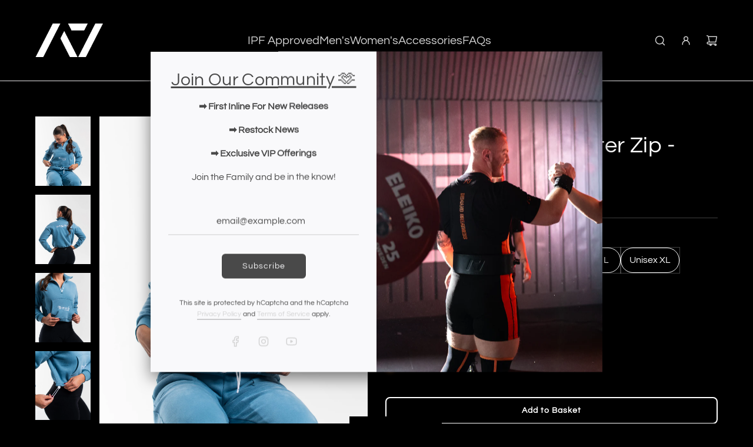

--- FILE ---
content_type: text/html; charset=utf-8
request_url: https://www.a7europe.com/products/script-cropped-quarter-zip-slate-blue
body_size: 76803
content:
<!doctype html>
<html class="no-js" lang="en">
  <script>
 window.KiwiSizing = window.KiwiSizing === undefined ? {} : window.KiwiSizing;
 KiwiSizing.shop = "a7-eu.myshopify.com";
 
 
 KiwiSizing.data = {
  collections: "615762428248,232117534898,615764689240,232208072882,238589968562,642296906072,402409390316,237726695602,232121827506,643177611608,617593766232,238132265138,238132232370,238132199602,238132297906,238132166834,238480326834,238136623282",
  tags: "1711,30-off-sale,all-sale-items,BF30,blue,outerwear,over-45,Script,script_womens,size-unisex-l,size-unisex-m,size-unisex-s,size-unisex-xl,size-unisex-xs,WOMENSALL,womensouterwear,xmaswomens",
  product: "8870806651224",
  vendor: "A7 EUROPE",
  type: "Outerwear",
  title: "Script Cropped Quarter Zip - Slate Blue",
  images: ["\/\/www.a7europe.com\/cdn\/shop\/products\/A7ScriptWomen_sWebsite_36of310.jpg?v=1700576494","\/\/www.a7europe.com\/cdn\/shop\/products\/A7ScriptWomen_sWebsite_51of310.jpg?v=1700576494","\/\/www.a7europe.com\/cdn\/shop\/products\/A7ScriptWomen_sWebsite_44of310.jpg?v=1700576494","\/\/www.a7europe.com\/cdn\/shop\/products\/A7ScriptWomen_sWebsite_47of310.jpg?v=1700576494","\/\/www.a7europe.com\/cdn\/shop\/products\/A7ScriptWomen_sWebsite_38of310.jpg?v=1700576494","\/\/www.a7europe.com\/cdn\/shop\/products\/A7ScriptWomen_sWebsite_49of310.jpg?v=1700576494","\/\/www.a7europe.com\/cdn\/shop\/products\/A7ScriptWomen_sWebsite_50of310.jpg?v=1700576494","\/\/www.a7europe.com\/cdn\/shop\/files\/ScriptWomen_sQuarterZip-SizeChart_d5bd9a48-4f1a-4c1f-bad7-d75d5e468ba2.png?v=1700593489"],
 };
 
</script>
<head>
  <!-- Basic page needs ================================================== -->
  <meta charset="utf-8"><meta http-equiv="X-UA-Compatible" content="IE=edge">

  <link rel="preconnect" href="https://cdn.shopify.com" crossorigin><link rel="preconnect" href="https://fonts.shopifycdn.com" crossorigin><link href="//www.a7europe.com/cdn/shop/t/22/assets/swiper-bundle.min.css?v=127370101718424465871739015555" rel="stylesheet" type="text/css" media="all" />
  <link href="//www.a7europe.com/cdn/shop/t/22/assets/photoswipe.min.css?v=165459975419098386681739015555" rel="stylesheet" type="text/css" media="all" />
  <link href="//www.a7europe.com/cdn/shop/t/22/assets/theme.min.css?v=73807399351122695561739015555" rel="stylesheet" type="text/css" media="all" />
  <link href="//www.a7europe.com/cdn/shop/t/22/assets/custom.css?v=179109469262332509221739015555" rel="stylesheet" type="text/css" media="all" />

  
    <link href="//www.a7europe.com/cdn/shop/t/22/assets/animate.min.css?v=68297775102622399721739015555" rel="stylesheet" type="text/css" media="all" />
  

  
    <link href="//www.a7europe.com/cdn/shop/t/22/assets/fancybox.min.css?v=154448737273138728031739015555" rel="stylesheet" type="text/css" media="all" />
  

  
    <link rel="shortcut icon" href="//www.a7europe.com/cdn/shop/files/A7-Favicon_9c834f81-0747-4a92-bfbd-69a8a0c2a14d_170101.png?crop=center&height=180&v=1727702276&width=180" type="image/png">
    <link rel="apple-touch-icon" sizes="180x180" href="//www.a7europe.com/cdn/shop/files/A7-Favicon_9c834f81-0747-4a92-bfbd-69a8a0c2a14d_170101.png?crop=center&height=180&v=1727702276&width=180">
    <link rel="apple-touch-icon-precomposed" sizes="180x180" href="//www.a7europe.com/cdn/shop/files/A7-Favicon_9c834f81-0747-4a92-bfbd-69a8a0c2a14d_170101.png?crop=center&height=180&v=1727702276&width=180">
    <link rel="icon" type="image/png" sizes="32x32" href="//www.a7europe.com/cdn/shop/files/A7-Favicon_9c834f81-0747-4a92-bfbd-69a8a0c2a14d_170101.png?crop=center&height=32&v=1727702276&width=32">
    <link rel="icon" type="image/png" sizes="194x194" href="//www.a7europe.com/cdn/shop/files/A7-Favicon_9c834f81-0747-4a92-bfbd-69a8a0c2a14d_170101.png?crop=center&height=194&v=1727702276&width=194">
    <link rel="icon" type="image/png" sizes="192x192" href="//www.a7europe.com/cdn/shop/files/A7-Favicon_9c834f81-0747-4a92-bfbd-69a8a0c2a14d_170101.png?crop=center&height=192&v=1727702276&width=192">
    <link rel="icon" type="image/png" sizes="16x16" href="//www.a7europe.com/cdn/shop/files/A7-Favicon_9c834f81-0747-4a92-bfbd-69a8a0c2a14d_170101.png?crop=center&height=16&v=1727702276&width=16">
  

    <link rel="preload" as="font" href="//www.a7europe.com/cdn/fonts/questrial/questrial_n4.66abac5d8209a647b4bf8089b0451928ef144c07.woff2" type="font/woff2" crossorigin>
    

    <link rel="preload" as="font" href="//www.a7europe.com/cdn/fonts/questrial/questrial_n4.66abac5d8209a647b4bf8089b0451928ef144c07.woff2" type="font/woff2" crossorigin>
    
<!-- Title and description ================================================== -->
  <title>
    Script Cropped Quarter Zip - Slate Blue | A7 Europe Shipping to EU &ndash; A7 EUROPE
  </title>

  
    <meta name="description" content="The Script collection was designed for daily comfort wear in and out the gym. Script Cropped Quarter Zip - Slate Blue features: New cotton/ spandex supersoft fleece fabric, Large Kangaroo Pocket, Ribbed foldable neckline with YKK zippers, Ribbed Cuffs, Embroidered logos, Woven side seam hem tag,">
  

  <!-- Helpers ================================================== -->
  <!-- /snippets/social-meta-tags.liquid -->


<meta property="og:site_name" content="A7 EUROPE">
<meta property="og:url" content="https://www.a7europe.com/products/script-cropped-quarter-zip-slate-blue">
<meta property="og:title" content="Script Cropped Quarter Zip - Slate Blue">
<meta property="og:type" content="product">
<meta property="og:description" content="The Script collection was designed for daily comfort wear in and out the gym. Script Cropped Quarter Zip - Slate Blue features: New cotton/ spandex supersoft fleece fabric, Large Kangaroo Pocket, Ribbed foldable neckline with YKK zippers, Ribbed Cuffs, Embroidered logos, Woven side seam hem tag,">

  <meta property="og:price:amount" content="59,99">
  <meta property="og:price:currency" content="EUR">

<meta property="og:image" content="http://www.a7europe.com/cdn/shop/products/A7ScriptWomen_sWebsite_36of310.jpg?v=1700576494"><meta property="og:image" content="http://www.a7europe.com/cdn/shop/products/A7ScriptWomen_sWebsite_51of310.jpg?v=1700576494"><meta property="og:image" content="http://www.a7europe.com/cdn/shop/products/A7ScriptWomen_sWebsite_44of310.jpg?v=1700576494">
<meta property="og:image:alt" content="The Script collection was designed for daily comfort wear in and out the gym. Genouillères powerlifting shipping to France, Spain, Ireland, Germany, Italy, Sweden and EU. "><meta property="og:image:alt" content="The Script collection was designed for daily comfort wear in and out the gym. Genouillères powerlifting shipping to France, Spain, Ireland, Germany, Italy, Sweden and EU. "><meta property="og:image:alt" content="The Script collection was designed for daily comfort wear in and out the gym. Genouillères powerlifting shipping to France, Spain, Ireland, Germany, Italy, Sweden and EU. ">
<meta property="og:image:secure_url" content="https://www.a7europe.com/cdn/shop/products/A7ScriptWomen_sWebsite_36of310.jpg?v=1700576494"><meta property="og:image:secure_url" content="https://www.a7europe.com/cdn/shop/products/A7ScriptWomen_sWebsite_51of310.jpg?v=1700576494"><meta property="og:image:secure_url" content="https://www.a7europe.com/cdn/shop/products/A7ScriptWomen_sWebsite_44of310.jpg?v=1700576494">


<meta name="x:card" content="summary_large_image">
<meta name="x:title" content="Script Cropped Quarter Zip - Slate Blue">
<meta name="x:description" content="The Script collection was designed for daily comfort wear in and out the gym. Script Cropped Quarter Zip - Slate Blue features: New cotton/ spandex supersoft fleece fabric, Large Kangaroo Pocket, Ribbed foldable neckline with YKK zippers, Ribbed Cuffs, Embroidered logos, Woven side seam hem tag,">

  <link rel="canonical" href="https://www.a7europe.com/products/script-cropped-quarter-zip-slate-blue"/>
  <meta name="viewport" content="width=device-width, initial-scale=1, shrink-to-fit=no">
  <meta name="theme-color" content="#242424">

  <!-- CSS ================================================== -->
  <style>
/*============================================================================
  #Typography
==============================================================================*/






@font-face {
  font-family: Questrial;
  font-weight: 400;
  font-style: normal;
  font-display: swap;
  src: url("//www.a7europe.com/cdn/fonts/questrial/questrial_n4.66abac5d8209a647b4bf8089b0451928ef144c07.woff2") format("woff2"),
       url("//www.a7europe.com/cdn/fonts/questrial/questrial_n4.e86c53e77682db9bf4b0ee2dd71f214dc16adda4.woff") format("woff");
}

@font-face {
  font-family: Questrial;
  font-weight: 400;
  font-style: normal;
  font-display: swap;
  src: url("//www.a7europe.com/cdn/fonts/questrial/questrial_n4.66abac5d8209a647b4bf8089b0451928ef144c07.woff2") format("woff2"),
       url("//www.a7europe.com/cdn/fonts/questrial/questrial_n4.e86c53e77682db9bf4b0ee2dd71f214dc16adda4.woff") format("woff");
}















/*============================================================================
  #General Variables
==============================================================================*/

:root {

  --font-weight-normal: 400;
  --font-weight-bold: 700;
  --font-weight-header-bold: 700;

  --header-font-stack: Questrial, sans-serif;
  --header-font-weight: 400;
  --header-font-style: normal;
  --header-text-size: 30;
  --header-text-size-px: 30px;
  --header-mobile-text-size-px: 22px;

  --header-font-case: normal;
  --header-font-size: 20;
  --header-font-size-px: 20px;

  --heading-spacing: 0.01em;
  --heading-line-height: 1.2;
  --heading-font-case: normal;
  --heading-font-stack: FontDrop;

  --body-font-stack: Questrial, sans-serif;
  --body-font-weight: 400;
  --body-font-style: normal;

  --button-font-stack: Questrial, sans-serif;
  --button-font-weight: 400;
  --button-font-style: normal;

  --label-font-stack: Questrial, sans-serif;
  --label-font-weight: 400;
  --label-font-style: normal;
  --label-font-case: uppercase;
  --label-spacing: 0px;

  --navigation-font-stack: Questrial, sans-serif;
  --navigation-font-weight: 400;
  --navigation-font-style: normal;
  --navigation-font-letter-spacing: normal;

  --base-font-size-int: 16;
  --base-font-size: 16px;

  --body-font-size-12-to-em: 0.75em;
  --body-font-size-16-to-em: 1.0em;
  --body-font-size-22-to-em: 1.38em;
  --body-font-size-28-to-em: 1.75em;
  --body-font-size-36-to-em: 2.25em;

  /* Heading Sizes */

  
  --h1-size: 38px;
  --h2-size: 30px;
  --h3-size: 26px;
  --h4-size: 23px;
  --h5-size: 19px;
  --h6-size: 16px;

  --sale-badge-color: #dc3545;
  --sold-out-badge-color: #242424;
  --custom-badge-color: #494949;
  --preorder-badge-color: #494949;
  --badge-font-color: #ffffff;

  --primary-btn-text-color: #ffffff;
  --primary-btn-text-color-opacity50: rgba(255, 255, 255, 0.5);
  --primary-btn-bg-color: #242424;
  --primary-btn-bg-color-opacity50: rgba(36, 36, 36, 0.5);

  --button-text-case: none;
  --button-font-size: 14;
  --button-font-size-px: 14px;
  --button-text-spacing-px: 1px;

  
    --text-line-clamp: none;
  

  
    --alt-btn-border-radius: 0.5rem;
  

  --text-color: #ffffff;
  --text-color-lighten5: #ffffff;
  --text-color-lighten70: #ffffff;
  --text-color-transparent05: rgba(255, 255, 255, 0.05);
  --text-color-transparent10: rgba(255, 255, 255, 0.1);
  --text-color-transparent15: rgba(255, 255, 255, 0.15);
  --text-color-transparent25: rgba(255, 255, 255, 0.25);
  --text-color-transparent30: rgba(255, 255, 255, 0.3);
  --text-color-transparent40: rgba(255, 255, 255, 0.4);
  --text-color-transparent50: rgba(255, 255, 255, 0.5);
  --text-color-transparent5: rgba(255, 255, 255, 0.5);
  --text-color-transparent6: rgba(255, 255, 255, 0.6);
  --text-color-transparent7: rgba(255, 255, 255, 0.7);
  --text-color-transparent8: rgba(255, 255, 255, 0.8);

  
    --heading-xl-font-size: 28px;
    --heading-l-font-size: 22px;
    --subheading-font-size: 20px;
  

  
    --small-body-font-size: 14px;
  

  --link-color: #242424;
  --on-sale-color: #dc3545;

  --body-color: #000000;
  --body-color-darken10: #000000;
  --body-color-transparent00: rgba(0, 0, 0, 0);
  --body-color-transparent50: rgba(0, 0, 0, 0.5);
  --body-color-transparent90: rgba(0, 0, 0, 0.9);

  --body-secondary-color: #f9f9fb;
  --body-secondary-color-transparent00: rgba(249, 249, 251, 0);
  --body-secondary-color-darken05: #eaeaf1;

  --color-primary-background: #000000;
  --color-primary-background-rgb: 0, 0, 0;
  --color-secondary-background: #f9f9fb;

  --border-color: rgba(255, 255, 255, 0.25);
  --link-border-color: rgba(36, 36, 36, 0.5);
  --border-color-darken10: #e6e6e6;

  --header-color: #000000;
  --header-color-darken5: #000000;

  --header-border-color: #e6e5e7;

  --announcement-text-size: 13px;
  --announcement-text-spacing: 0px;

  --logo-font-size: 18px;

  --overlay-header-text-color: #fff;
  --nav-text-color: #ffffff;
  --nav-text-color-transparent10: rgba(255, 255, 255, 0.1);
  --nav-text-color-transparent30: rgba(255, 255, 255, 0.3);
  --nav-text-hover: #c7c2c2;

  --color-scheme-light-background: #f9f9fb;
  --color-scheme-light-background-transparent50: rgba(249, 249, 251, 0.5);
  --color-scheme-light-background-lighten5: #ffffff;
  --color-scheme-light-background-rgb: 249, 249, 251;
  --color-scheme-light-text: #494949;
  --color-scheme-light-text-transparent10: rgba(73, 73, 73, 0.1);
  --color-scheme-light-text-transparent25: rgba(73, 73, 73, 0.25);
  --color-scheme-light-text-transparent40: rgba(73, 73, 73, 0.4);
  --color-scheme-light-text-transparent50: rgba(73, 73, 73, 0.5);
  --color-scheme-light-text-transparent60: rgba(73, 73, 73, 0.6);

  --color-scheme-feature-background: #000000;
  --color-scheme-feature-background-transparent50: rgba(0, 0, 0, 0.5);
  --color-scheme-feature-background-lighten5: #0d0d0d;
  --color-scheme-feature-background-rgb: 0, 0, 0;
  --color-scheme-feature-text: #ffffff;
  --color-scheme-feature-text-transparent10: rgba(255, 255, 255, 0.1);
  --color-scheme-feature-text-transparent25: rgba(255, 255, 255, 0.25);
  --color-scheme-feature-text-transparent40: rgba(255, 255, 255, 0.4);
  --color-scheme-feature-text-transparent50: rgba(255, 255, 255, 0.5);
  --color-scheme-feature-text-transparent60: rgba(255, 255, 255, 0.6);

  --homepage-sections-accent-secondary-color-transparent60: rgba(255, 255, 255, 0.6);

  --color-scheme-dark-background: #000000;
  --color-scheme-dark-background-transparent50: rgba(0, 0, 0, 0.5);
  --color-scheme-dark-background-rgb: 0, 0, 0;
  --color-scheme-dark-text: #ffffff;
  --color-scheme-dark-text-transparent10: rgba(255, 255, 255, 0.1);
  --color-scheme-dark-text-transparent25: rgba(255, 255, 255, 0.25);
  --color-scheme-dark-text-transparent40: rgba(255, 255, 255, 0.4);
  --color-scheme-dark-text-transparent50: rgba(255, 255, 255, 0.5);
  --color-scheme-dark-text-transparent60: rgba(255, 255, 255, 0.6);

  --filter-bg-color: rgba(255, 255, 255, 0.1);

  --menu-drawer-color: #242424;
  --menu-drawer-color-darken5: #171717;
  --menu-drawer-text-color: #ffffff;
  --menu-drawer-text-color-transparent10: rgba(255, 255, 255, 0.1);
  --menu-drawer-text-color-transparent30: rgba(255, 255, 255, 0.3);
  --menu-drawer-border-color: rgba(255, 255, 255, 0.25);
  --menu-drawer-text-hover-color: #c7c2c2;

  --cart-drawer-color: #000000;
  --cart-drawer-text-color: #ffffff;
  --cart-drawer-text-color-transparent10: rgba(255, 255, 255, 0.1);
  --cart-drawer-text-color-transparent25: rgba(255, 255, 255, 0.25);
  --cart-drawer-text-color-transparent50: rgba(255, 255, 255, 0.5);
  --cart-drawer-text-color-lighten10: #ffffff;
  --cart-drawer-border-color: rgba(255, 255, 255, 0.25);

  --fancybox-overlay: url('//www.a7europe.com/cdn/shop/t/22/assets/fancybox_overlay.png?v=43315922620677870231739015555');

  --success-color: #28a745;
  --error-color: #DC3545;
  --warning-color: #EB9247;

  /* Shop Pay Installments variables */
  --color-body: #f9f9fb;
  --color-bg: #f9f9fb;
}
</style>

  <style data-shopify>
    *,
    *::before,
    *::after {
      box-sizing: inherit;
    }

    html {
      box-sizing: border-box;
      background-color: var(--body-color);
      height: 100%;
      margin: 0;
    }

    body {
      background-color: var(--body-color);
      min-height: 100%;
      margin: 0;
      display: grid;
      grid-template-rows: auto auto 1fr auto;
      grid-template-columns: 100%;
      overflow-x: hidden;
    }

    .sr-only {
      position: absolute;
      width: 1px;
      height: 1px;
      padding: 0;
      margin: -1px;
      overflow: hidden;
      clip: rect(0, 0, 0, 0);
      border: 0;
    }

    .sr-only-focusable:active, .sr-only-focusable:focus {
      position: static;
      width: auto;
      height: auto;
      margin: 0;
      overflow: visible;
      clip: auto;
    }
  </style>

  <!-- Header hook for plugins ================================================== -->
  <script>window.performance && window.performance.mark && window.performance.mark('shopify.content_for_header.start');</script><meta id="shopify-digital-wallet" name="shopify-digital-wallet" content="/50265358514/digital_wallets/dialog">
<meta name="shopify-checkout-api-token" content="019b3d136264d0d7db08f194320028ca">
<meta id="in-context-paypal-metadata" data-shop-id="50265358514" data-venmo-supported="false" data-environment="production" data-locale="en_US" data-paypal-v4="true" data-currency="EUR">
<link rel="alternate" type="application/json+oembed" href="https://www.a7europe.com/products/script-cropped-quarter-zip-slate-blue.oembed">
<script async="async" src="/checkouts/internal/preloads.js?locale=en-IE"></script>
<link rel="preconnect" href="https://shop.app" crossorigin="anonymous">
<script async="async" src="https://shop.app/checkouts/internal/preloads.js?locale=en-IE&shop_id=50265358514" crossorigin="anonymous"></script>
<script id="apple-pay-shop-capabilities" type="application/json">{"shopId":50265358514,"countryCode":"IE","currencyCode":"EUR","merchantCapabilities":["supports3DS"],"merchantId":"gid:\/\/shopify\/Shop\/50265358514","merchantName":"A7 EUROPE","requiredBillingContactFields":["postalAddress","email","phone"],"requiredShippingContactFields":["postalAddress","email","phone"],"shippingType":"shipping","supportedNetworks":["visa","maestro","masterCard","amex"],"total":{"type":"pending","label":"A7 EUROPE","amount":"1.00"},"shopifyPaymentsEnabled":true,"supportsSubscriptions":true}</script>
<script id="shopify-features" type="application/json">{"accessToken":"019b3d136264d0d7db08f194320028ca","betas":["rich-media-storefront-analytics"],"domain":"www.a7europe.com","predictiveSearch":true,"shopId":50265358514,"locale":"en"}</script>
<script>var Shopify = Shopify || {};
Shopify.shop = "a7-eu.myshopify.com";
Shopify.locale = "en";
Shopify.currency = {"active":"EUR","rate":"1.0"};
Shopify.country = "IE";
Shopify.theme = {"name":"[NVD NEW] A7 Europe - Work In Progress | Eight 14\/","id":177862639960,"schema_name":"Flow","schema_version":"39.2.0","theme_store_id":null,"role":"main"};
Shopify.theme.handle = "null";
Shopify.theme.style = {"id":null,"handle":null};
Shopify.cdnHost = "www.a7europe.com/cdn";
Shopify.routes = Shopify.routes || {};
Shopify.routes.root = "/";</script>
<script type="module">!function(o){(o.Shopify=o.Shopify||{}).modules=!0}(window);</script>
<script>!function(o){function n(){var o=[];function n(){o.push(Array.prototype.slice.apply(arguments))}return n.q=o,n}var t=o.Shopify=o.Shopify||{};t.loadFeatures=n(),t.autoloadFeatures=n()}(window);</script>
<script>
  window.ShopifyPay = window.ShopifyPay || {};
  window.ShopifyPay.apiHost = "shop.app\/pay";
  window.ShopifyPay.redirectState = null;
</script>
<script id="shop-js-analytics" type="application/json">{"pageType":"product"}</script>
<script defer="defer" async type="module" src="//www.a7europe.com/cdn/shopifycloud/shop-js/modules/v2/client.init-shop-cart-sync_BN7fPSNr.en.esm.js"></script>
<script defer="defer" async type="module" src="//www.a7europe.com/cdn/shopifycloud/shop-js/modules/v2/chunk.common_Cbph3Kss.esm.js"></script>
<script defer="defer" async type="module" src="//www.a7europe.com/cdn/shopifycloud/shop-js/modules/v2/chunk.modal_DKumMAJ1.esm.js"></script>
<script type="module">
  await import("//www.a7europe.com/cdn/shopifycloud/shop-js/modules/v2/client.init-shop-cart-sync_BN7fPSNr.en.esm.js");
await import("//www.a7europe.com/cdn/shopifycloud/shop-js/modules/v2/chunk.common_Cbph3Kss.esm.js");
await import("//www.a7europe.com/cdn/shopifycloud/shop-js/modules/v2/chunk.modal_DKumMAJ1.esm.js");

  window.Shopify.SignInWithShop?.initShopCartSync?.({"fedCMEnabled":true,"windoidEnabled":true});

</script>
<script>
  window.Shopify = window.Shopify || {};
  if (!window.Shopify.featureAssets) window.Shopify.featureAssets = {};
  window.Shopify.featureAssets['shop-js'] = {"shop-cart-sync":["modules/v2/client.shop-cart-sync_CJVUk8Jm.en.esm.js","modules/v2/chunk.common_Cbph3Kss.esm.js","modules/v2/chunk.modal_DKumMAJ1.esm.js"],"init-fed-cm":["modules/v2/client.init-fed-cm_7Fvt41F4.en.esm.js","modules/v2/chunk.common_Cbph3Kss.esm.js","modules/v2/chunk.modal_DKumMAJ1.esm.js"],"init-shop-email-lookup-coordinator":["modules/v2/client.init-shop-email-lookup-coordinator_Cc088_bR.en.esm.js","modules/v2/chunk.common_Cbph3Kss.esm.js","modules/v2/chunk.modal_DKumMAJ1.esm.js"],"init-windoid":["modules/v2/client.init-windoid_hPopwJRj.en.esm.js","modules/v2/chunk.common_Cbph3Kss.esm.js","modules/v2/chunk.modal_DKumMAJ1.esm.js"],"shop-button":["modules/v2/client.shop-button_B0jaPSNF.en.esm.js","modules/v2/chunk.common_Cbph3Kss.esm.js","modules/v2/chunk.modal_DKumMAJ1.esm.js"],"shop-cash-offers":["modules/v2/client.shop-cash-offers_DPIskqss.en.esm.js","modules/v2/chunk.common_Cbph3Kss.esm.js","modules/v2/chunk.modal_DKumMAJ1.esm.js"],"shop-toast-manager":["modules/v2/client.shop-toast-manager_CK7RT69O.en.esm.js","modules/v2/chunk.common_Cbph3Kss.esm.js","modules/v2/chunk.modal_DKumMAJ1.esm.js"],"init-shop-cart-sync":["modules/v2/client.init-shop-cart-sync_BN7fPSNr.en.esm.js","modules/v2/chunk.common_Cbph3Kss.esm.js","modules/v2/chunk.modal_DKumMAJ1.esm.js"],"init-customer-accounts-sign-up":["modules/v2/client.init-customer-accounts-sign-up_CfPf4CXf.en.esm.js","modules/v2/client.shop-login-button_DeIztwXF.en.esm.js","modules/v2/chunk.common_Cbph3Kss.esm.js","modules/v2/chunk.modal_DKumMAJ1.esm.js"],"pay-button":["modules/v2/client.pay-button_CgIwFSYN.en.esm.js","modules/v2/chunk.common_Cbph3Kss.esm.js","modules/v2/chunk.modal_DKumMAJ1.esm.js"],"init-customer-accounts":["modules/v2/client.init-customer-accounts_DQ3x16JI.en.esm.js","modules/v2/client.shop-login-button_DeIztwXF.en.esm.js","modules/v2/chunk.common_Cbph3Kss.esm.js","modules/v2/chunk.modal_DKumMAJ1.esm.js"],"avatar":["modules/v2/client.avatar_BTnouDA3.en.esm.js"],"init-shop-for-new-customer-accounts":["modules/v2/client.init-shop-for-new-customer-accounts_CsZy_esa.en.esm.js","modules/v2/client.shop-login-button_DeIztwXF.en.esm.js","modules/v2/chunk.common_Cbph3Kss.esm.js","modules/v2/chunk.modal_DKumMAJ1.esm.js"],"shop-follow-button":["modules/v2/client.shop-follow-button_BRMJjgGd.en.esm.js","modules/v2/chunk.common_Cbph3Kss.esm.js","modules/v2/chunk.modal_DKumMAJ1.esm.js"],"checkout-modal":["modules/v2/client.checkout-modal_B9Drz_yf.en.esm.js","modules/v2/chunk.common_Cbph3Kss.esm.js","modules/v2/chunk.modal_DKumMAJ1.esm.js"],"shop-login-button":["modules/v2/client.shop-login-button_DeIztwXF.en.esm.js","modules/v2/chunk.common_Cbph3Kss.esm.js","modules/v2/chunk.modal_DKumMAJ1.esm.js"],"lead-capture":["modules/v2/client.lead-capture_DXYzFM3R.en.esm.js","modules/v2/chunk.common_Cbph3Kss.esm.js","modules/v2/chunk.modal_DKumMAJ1.esm.js"],"shop-login":["modules/v2/client.shop-login_CA5pJqmO.en.esm.js","modules/v2/chunk.common_Cbph3Kss.esm.js","modules/v2/chunk.modal_DKumMAJ1.esm.js"],"payment-terms":["modules/v2/client.payment-terms_BxzfvcZJ.en.esm.js","modules/v2/chunk.common_Cbph3Kss.esm.js","modules/v2/chunk.modal_DKumMAJ1.esm.js"]};
</script>
<script>(function() {
  var isLoaded = false;
  function asyncLoad() {
    if (isLoaded) return;
    isLoaded = true;
    var urls = ["https:\/\/chimpstatic.com\/mcjs-connected\/js\/users\/09a940de9147d2370a5bad502\/18a6e4dc9331a9637392c6dfa.js?shop=a7-eu.myshopify.com","https:\/\/sellup.herokuapp.com\/upseller.js?shop=a7-eu.myshopify.com","https:\/\/sellup.herokuapp.com\/kartifyjs\/kartify.js?shop=a7-eu.myshopify.com","https:\/\/ecommplugins-scripts.trustpilot.com\/v2.1\/js\/header.min.js?settings=eyJrZXkiOiI1c0RUNTZUb1BrZkE5cjNLIiwicyI6Im5vbmUifQ==\u0026v=2.5\u0026shop=a7-eu.myshopify.com","https:\/\/ecommplugins-trustboxsettings.trustpilot.com\/a7-eu.myshopify.com.js?settings=1617102929439\u0026shop=a7-eu.myshopify.com","https:\/\/easygdpr.b-cdn.net\/v\/1553540745\/gdpr.min.js?shop=a7-eu.myshopify.com","https:\/\/cozycountryredirectii.addons.business\/js\/eggbox\/5666\/script_ac3e828f5faa6d905ae21a16de3b9bbb.js?v=1\u0026sign=ac3e828f5faa6d905ae21a16de3b9bbb\u0026shop=a7-eu.myshopify.com","https:\/\/cdn.s3.pop-convert.com\/pcjs.production.min.js?unique_id=a7-eu.myshopify.com\u0026shop=a7-eu.myshopify.com","https:\/\/script.pop-convert.com\/new-micro\/production.pc.min.js?unique_id=a7-eu.myshopify.com\u0026shop=a7-eu.myshopify.com","https:\/\/app.kiwisizing.com\/web\/js\/dist\/kiwiSizing\/plugin\/SizingPlugin.prod.js?v=331\u0026shop=a7-eu.myshopify.com","https:\/\/cdn.hextom.com\/js\/freeshippingbar.js?shop=a7-eu.myshopify.com"];
    for (var i = 0; i < urls.length; i++) {
      var s = document.createElement('script');
      s.type = 'text/javascript';
      s.async = true;
      s.src = urls[i];
      var x = document.getElementsByTagName('script')[0];
      x.parentNode.insertBefore(s, x);
    }
  };
  if(window.attachEvent) {
    window.attachEvent('onload', asyncLoad);
  } else {
    window.addEventListener('load', asyncLoad, false);
  }
})();</script>
<script id="__st">var __st={"a":50265358514,"offset":0,"reqid":"d7e3ce97-9689-478b-b15a-d77100bc46a3-1769936042","pageurl":"www.a7europe.com\/products\/script-cropped-quarter-zip-slate-blue","u":"baca568972f5","p":"product","rtyp":"product","rid":8870806651224};</script>
<script>window.ShopifyPaypalV4VisibilityTracking = true;</script>
<script id="captcha-bootstrap">!function(){'use strict';const t='contact',e='account',n='new_comment',o=[[t,t],['blogs',n],['comments',n],[t,'customer']],c=[[e,'customer_login'],[e,'guest_login'],[e,'recover_customer_password'],[e,'create_customer']],r=t=>t.map((([t,e])=>`form[action*='/${t}']:not([data-nocaptcha='true']) input[name='form_type'][value='${e}']`)).join(','),a=t=>()=>t?[...document.querySelectorAll(t)].map((t=>t.form)):[];function s(){const t=[...o],e=r(t);return a(e)}const i='password',u='form_key',d=['recaptcha-v3-token','g-recaptcha-response','h-captcha-response',i],f=()=>{try{return window.sessionStorage}catch{return}},m='__shopify_v',_=t=>t.elements[u];function p(t,e,n=!1){try{const o=window.sessionStorage,c=JSON.parse(o.getItem(e)),{data:r}=function(t){const{data:e,action:n}=t;return t[m]||n?{data:e,action:n}:{data:t,action:n}}(c);for(const[e,n]of Object.entries(r))t.elements[e]&&(t.elements[e].value=n);n&&o.removeItem(e)}catch(o){console.error('form repopulation failed',{error:o})}}const l='form_type',E='cptcha';function T(t){t.dataset[E]=!0}const w=window,h=w.document,L='Shopify',v='ce_forms',y='captcha';let A=!1;((t,e)=>{const n=(g='f06e6c50-85a8-45c8-87d0-21a2b65856fe',I='https://cdn.shopify.com/shopifycloud/storefront-forms-hcaptcha/ce_storefront_forms_captcha_hcaptcha.v1.5.2.iife.js',D={infoText:'Protected by hCaptcha',privacyText:'Privacy',termsText:'Terms'},(t,e,n)=>{const o=w[L][v],c=o.bindForm;if(c)return c(t,g,e,D).then(n);var r;o.q.push([[t,g,e,D],n]),r=I,A||(h.body.append(Object.assign(h.createElement('script'),{id:'captcha-provider',async:!0,src:r})),A=!0)});var g,I,D;w[L]=w[L]||{},w[L][v]=w[L][v]||{},w[L][v].q=[],w[L][y]=w[L][y]||{},w[L][y].protect=function(t,e){n(t,void 0,e),T(t)},Object.freeze(w[L][y]),function(t,e,n,w,h,L){const[v,y,A,g]=function(t,e,n){const i=e?o:[],u=t?c:[],d=[...i,...u],f=r(d),m=r(i),_=r(d.filter((([t,e])=>n.includes(e))));return[a(f),a(m),a(_),s()]}(w,h,L),I=t=>{const e=t.target;return e instanceof HTMLFormElement?e:e&&e.form},D=t=>v().includes(t);t.addEventListener('submit',(t=>{const e=I(t);if(!e)return;const n=D(e)&&!e.dataset.hcaptchaBound&&!e.dataset.recaptchaBound,o=_(e),c=g().includes(e)&&(!o||!o.value);(n||c)&&t.preventDefault(),c&&!n&&(function(t){try{if(!f())return;!function(t){const e=f();if(!e)return;const n=_(t);if(!n)return;const o=n.value;o&&e.removeItem(o)}(t);const e=Array.from(Array(32),(()=>Math.random().toString(36)[2])).join('');!function(t,e){_(t)||t.append(Object.assign(document.createElement('input'),{type:'hidden',name:u})),t.elements[u].value=e}(t,e),function(t,e){const n=f();if(!n)return;const o=[...t.querySelectorAll(`input[type='${i}']`)].map((({name:t})=>t)),c=[...d,...o],r={};for(const[a,s]of new FormData(t).entries())c.includes(a)||(r[a]=s);n.setItem(e,JSON.stringify({[m]:1,action:t.action,data:r}))}(t,e)}catch(e){console.error('failed to persist form',e)}}(e),e.submit())}));const S=(t,e)=>{t&&!t.dataset[E]&&(n(t,e.some((e=>e===t))),T(t))};for(const o of['focusin','change'])t.addEventListener(o,(t=>{const e=I(t);D(e)&&S(e,y())}));const B=e.get('form_key'),M=e.get(l),P=B&&M;t.addEventListener('DOMContentLoaded',(()=>{const t=y();if(P)for(const e of t)e.elements[l].value===M&&p(e,B);[...new Set([...A(),...v().filter((t=>'true'===t.dataset.shopifyCaptcha))])].forEach((e=>S(e,t)))}))}(h,new URLSearchParams(w.location.search),n,t,e,['guest_login'])})(!0,!0)}();</script>
<script integrity="sha256-4kQ18oKyAcykRKYeNunJcIwy7WH5gtpwJnB7kiuLZ1E=" data-source-attribution="shopify.loadfeatures" defer="defer" src="//www.a7europe.com/cdn/shopifycloud/storefront/assets/storefront/load_feature-a0a9edcb.js" crossorigin="anonymous"></script>
<script crossorigin="anonymous" defer="defer" src="//www.a7europe.com/cdn/shopifycloud/storefront/assets/shopify_pay/storefront-65b4c6d7.js?v=20250812"></script>
<script data-source-attribution="shopify.dynamic_checkout.dynamic.init">var Shopify=Shopify||{};Shopify.PaymentButton=Shopify.PaymentButton||{isStorefrontPortableWallets:!0,init:function(){window.Shopify.PaymentButton.init=function(){};var t=document.createElement("script");t.src="https://www.a7europe.com/cdn/shopifycloud/portable-wallets/latest/portable-wallets.en.js",t.type="module",document.head.appendChild(t)}};
</script>
<script data-source-attribution="shopify.dynamic_checkout.buyer_consent">
  function portableWalletsHideBuyerConsent(e){var t=document.getElementById("shopify-buyer-consent"),n=document.getElementById("shopify-subscription-policy-button");t&&n&&(t.classList.add("hidden"),t.setAttribute("aria-hidden","true"),n.removeEventListener("click",e))}function portableWalletsShowBuyerConsent(e){var t=document.getElementById("shopify-buyer-consent"),n=document.getElementById("shopify-subscription-policy-button");t&&n&&(t.classList.remove("hidden"),t.removeAttribute("aria-hidden"),n.addEventListener("click",e))}window.Shopify?.PaymentButton&&(window.Shopify.PaymentButton.hideBuyerConsent=portableWalletsHideBuyerConsent,window.Shopify.PaymentButton.showBuyerConsent=portableWalletsShowBuyerConsent);
</script>
<script>
  function portableWalletsCleanup(e){e&&e.src&&console.error("Failed to load portable wallets script "+e.src);var t=document.querySelectorAll("shopify-accelerated-checkout .shopify-payment-button__skeleton, shopify-accelerated-checkout-cart .wallet-cart-button__skeleton"),e=document.getElementById("shopify-buyer-consent");for(let e=0;e<t.length;e++)t[e].remove();e&&e.remove()}function portableWalletsNotLoadedAsModule(e){e instanceof ErrorEvent&&"string"==typeof e.message&&e.message.includes("import.meta")&&"string"==typeof e.filename&&e.filename.includes("portable-wallets")&&(window.removeEventListener("error",portableWalletsNotLoadedAsModule),window.Shopify.PaymentButton.failedToLoad=e,"loading"===document.readyState?document.addEventListener("DOMContentLoaded",window.Shopify.PaymentButton.init):window.Shopify.PaymentButton.init())}window.addEventListener("error",portableWalletsNotLoadedAsModule);
</script>

<script type="module" src="https://www.a7europe.com/cdn/shopifycloud/portable-wallets/latest/portable-wallets.en.js" onError="portableWalletsCleanup(this)" crossorigin="anonymous"></script>
<script nomodule>
  document.addEventListener("DOMContentLoaded", portableWalletsCleanup);
</script>

<script id='scb4127' type='text/javascript' async='' src='https://www.a7europe.com/cdn/shopifycloud/privacy-banner/storefront-banner.js'></script><link id="shopify-accelerated-checkout-styles" rel="stylesheet" media="screen" href="https://www.a7europe.com/cdn/shopifycloud/portable-wallets/latest/accelerated-checkout-backwards-compat.css" crossorigin="anonymous">
<style id="shopify-accelerated-checkout-cart">
        #shopify-buyer-consent {
  margin-top: 1em;
  display: inline-block;
  width: 100%;
}

#shopify-buyer-consent.hidden {
  display: none;
}

#shopify-subscription-policy-button {
  background: none;
  border: none;
  padding: 0;
  text-decoration: underline;
  font-size: inherit;
  cursor: pointer;
}

#shopify-subscription-policy-button::before {
  box-shadow: none;
}

      </style>

<script>window.performance && window.performance.mark && window.performance.mark('shopify.content_for_header.end');</script>
  
  <script defer src="//www.a7europe.com/cdn/shop/t/22/assets/eventBus.js?v=100401504747444416941739015555"></script>
  <script type="text/javascript">
		window.wetheme = {
			name: 'Flow',
			webcomponentRegistry: {
        registry: {},
				checkScriptLoaded: function(key) {
					return window.wetheme.webcomponentRegistry.registry[key] ? true : false
				},
        register: function(registration) {
            if(!window.wetheme.webcomponentRegistry.checkScriptLoaded(registration.key)) {
              window.wetheme.webcomponentRegistry.registry[registration.key] = registration
            }
        }
      }
    };
	</script>

  

  

  <script>document.documentElement.className = document.documentElement.className.replace('no-js', 'js');</script>
<link href="//www.a7europe.com/cdn/shop/t/22/assets/filter-menu.css?v=24124768408930763441739015649" rel="stylesheet" type="text/css" media="all" />
<script src="//www.a7europe.com/cdn/shop/t/22/assets/filter-menu.js?v=140385520001238745621739015555" type="text/javascript"></script>



<script>const hcVariants = [{"id":47493536907608,"title":"Unisex XS","option1":"Unisex XS","option2":null,"option3":null,"sku":"A7P5472","requires_shipping":true,"taxable":true,"featured_image":{"id":52658253693272,"product_id":8870806651224,"position":1,"created_at":"2023-11-21T14:21:34+00:00","updated_at":"2023-11-21T14:21:34+00:00","alt":"The Script collection was designed for daily comfort wear in and out the gym. Genouillères powerlifting shipping to France, Spain, Ireland, Germany, Italy, Sweden and EU. ","width":3277,"height":4096,"src":"\/\/www.a7europe.com\/cdn\/shop\/products\/A7ScriptWomen_sWebsite_36of310.jpg?v=1700576494","variant_ids":[47493536907608,47493536940376,47493536973144,47493537005912,47493537038680]},"available":true,"name":"Script Cropped Quarter Zip - Slate Blue - Unisex XS","public_title":"Unisex XS","options":["Unisex XS"],"price":5999,"weight":482,"compare_at_price":null,"inventory_management":"shopify","barcode":null,"featured_media":{"alt":"The Script collection was designed for daily comfort wear in and out the gym. Genouillères powerlifting shipping to France, Spain, Ireland, Germany, Italy, Sweden and EU. ","id":45284140810584,"position":1,"preview_image":{"aspect_ratio":0.8,"height":4096,"width":3277,"src":"\/\/www.a7europe.com\/cdn\/shop\/products\/A7ScriptWomen_sWebsite_36of310.jpg?v=1700576494"}},"requires_selling_plan":false,"selling_plan_allocations":[]},{"id":47493536940376,"title":"Unisex S","option1":"Unisex S","option2":null,"option3":null,"sku":"A7P5473","requires_shipping":true,"taxable":true,"featured_image":{"id":52658253693272,"product_id":8870806651224,"position":1,"created_at":"2023-11-21T14:21:34+00:00","updated_at":"2023-11-21T14:21:34+00:00","alt":"The Script collection was designed for daily comfort wear in and out the gym. Genouillères powerlifting shipping to France, Spain, Ireland, Germany, Italy, Sweden and EU. ","width":3277,"height":4096,"src":"\/\/www.a7europe.com\/cdn\/shop\/products\/A7ScriptWomen_sWebsite_36of310.jpg?v=1700576494","variant_ids":[47493536907608,47493536940376,47493536973144,47493537005912,47493537038680]},"available":true,"name":"Script Cropped Quarter Zip - Slate Blue - Unisex S","public_title":"Unisex S","options":["Unisex S"],"price":5999,"weight":539,"compare_at_price":null,"inventory_management":"shopify","barcode":null,"featured_media":{"alt":"The Script collection was designed for daily comfort wear in and out the gym. Genouillères powerlifting shipping to France, Spain, Ireland, Germany, Italy, Sweden and EU. ","id":45284140810584,"position":1,"preview_image":{"aspect_ratio":0.8,"height":4096,"width":3277,"src":"\/\/www.a7europe.com\/cdn\/shop\/products\/A7ScriptWomen_sWebsite_36of310.jpg?v=1700576494"}},"requires_selling_plan":false,"selling_plan_allocations":[]},{"id":47493536973144,"title":"Unisex M","option1":"Unisex M","option2":null,"option3":null,"sku":"A7P5474","requires_shipping":true,"taxable":true,"featured_image":{"id":52658253693272,"product_id":8870806651224,"position":1,"created_at":"2023-11-21T14:21:34+00:00","updated_at":"2023-11-21T14:21:34+00:00","alt":"The Script collection was designed for daily comfort wear in and out the gym. Genouillères powerlifting shipping to France, Spain, Ireland, Germany, Italy, Sweden and EU. ","width":3277,"height":4096,"src":"\/\/www.a7europe.com\/cdn\/shop\/products\/A7ScriptWomen_sWebsite_36of310.jpg?v=1700576494","variant_ids":[47493536907608,47493536940376,47493536973144,47493537005912,47493537038680]},"available":true,"name":"Script Cropped Quarter Zip - Slate Blue - Unisex M","public_title":"Unisex M","options":["Unisex M"],"price":5999,"weight":595,"compare_at_price":null,"inventory_management":"shopify","barcode":null,"featured_media":{"alt":"The Script collection was designed for daily comfort wear in and out the gym. Genouillères powerlifting shipping to France, Spain, Ireland, Germany, Italy, Sweden and EU. ","id":45284140810584,"position":1,"preview_image":{"aspect_ratio":0.8,"height":4096,"width":3277,"src":"\/\/www.a7europe.com\/cdn\/shop\/products\/A7ScriptWomen_sWebsite_36of310.jpg?v=1700576494"}},"requires_selling_plan":false,"selling_plan_allocations":[]},{"id":47493537005912,"title":"Unisex L","option1":"Unisex L","option2":null,"option3":null,"sku":"A7P5475","requires_shipping":true,"taxable":true,"featured_image":{"id":52658253693272,"product_id":8870806651224,"position":1,"created_at":"2023-11-21T14:21:34+00:00","updated_at":"2023-11-21T14:21:34+00:00","alt":"The Script collection was designed for daily comfort wear in and out the gym. Genouillères powerlifting shipping to France, Spain, Ireland, Germany, Italy, Sweden and EU. ","width":3277,"height":4096,"src":"\/\/www.a7europe.com\/cdn\/shop\/products\/A7ScriptWomen_sWebsite_36of310.jpg?v=1700576494","variant_ids":[47493536907608,47493536940376,47493536973144,47493537005912,47493537038680]},"available":true,"name":"Script Cropped Quarter Zip - Slate Blue - Unisex L","public_title":"Unisex L","options":["Unisex L"],"price":5999,"weight":652,"compare_at_price":null,"inventory_management":"shopify","barcode":null,"featured_media":{"alt":"The Script collection was designed for daily comfort wear in and out the gym. Genouillères powerlifting shipping to France, Spain, Ireland, Germany, Italy, Sweden and EU. ","id":45284140810584,"position":1,"preview_image":{"aspect_ratio":0.8,"height":4096,"width":3277,"src":"\/\/www.a7europe.com\/cdn\/shop\/products\/A7ScriptWomen_sWebsite_36of310.jpg?v=1700576494"}},"requires_selling_plan":false,"selling_plan_allocations":[]},{"id":47493537038680,"title":"Unisex XL","option1":"Unisex XL","option2":null,"option3":null,"sku":"A7P5476","requires_shipping":true,"taxable":true,"featured_image":{"id":52658253693272,"product_id":8870806651224,"position":1,"created_at":"2023-11-21T14:21:34+00:00","updated_at":"2023-11-21T14:21:34+00:00","alt":"The Script collection was designed for daily comfort wear in and out the gym. Genouillères powerlifting shipping to France, Spain, Ireland, Germany, Italy, Sweden and EU. ","width":3277,"height":4096,"src":"\/\/www.a7europe.com\/cdn\/shop\/products\/A7ScriptWomen_sWebsite_36of310.jpg?v=1700576494","variant_ids":[47493536907608,47493536940376,47493536973144,47493537005912,47493537038680]},"available":true,"name":"Script Cropped Quarter Zip - Slate Blue - Unisex XL","public_title":"Unisex XL","options":["Unisex XL"],"price":5999,"weight":709,"compare_at_price":null,"inventory_management":"shopify","barcode":null,"featured_media":{"alt":"The Script collection was designed for daily comfort wear in and out the gym. Genouillères powerlifting shipping to France, Spain, Ireland, Germany, Italy, Sweden and EU. ","id":45284140810584,"position":1,"preview_image":{"aspect_ratio":0.8,"height":4096,"width":3277,"src":"\/\/www.a7europe.com\/cdn\/shop\/products\/A7ScriptWomen_sWebsite_36of310.jpg?v=1700576494"}},"requires_selling_plan":false,"selling_plan_allocations":[]}];</script><style>.hc-sale-tag{z-index:2;position:absolute!important;top:8px;left:8px;display:inline-block;background:#fb485e;color:#ffffff;height:46px;width:46px;border-radius:23px;text-align:center;vertical-align:middle;font-weight:700;line-height:46px;-webkit-transform:rotate(-30deg);transform:rotate(-30deg)}@media screen and (max-width: 680px){.hc-sale-tag{top:2px;left:2px}}.hc-sale-tag{background:#dc0000!important;color:#ffffff!important;}.hc-sale-tag span{color:#ffffff!important}.hc-sale-tag span:before{content:"-"}.hc-sale-tag{zoom:1.3}</style><script>document.addEventListener("DOMContentLoaded",function(){"undefined"!=typeof hcVariants&&function(e){function t(e,t,a){return function(){if(a)return t.apply(this,arguments),e.apply(this,arguments);var n=e.apply(this,arguments);return t.apply(this,arguments),n}}var a=null;function n(){var t=window.location.search.replace(/.*variant=(\d+).*/,"$1");t&&t!=a&&(a=t,e(t))}window.history.pushState=t(history.pushState,n),window.history.replaceState=t(history.replaceState,n),window.addEventListener("popstate",n)}(function(e){let t=null;for(var a=0;a<hcVariants.length;a++)if(hcVariants[a].id==e){t=hcVariants[a];var n=document.querySelectorAll(".hc-product-page.hc-sale-tag");if(t.compare_at_price&&t.compare_at_price>t.price){var r=100*(t.compare_at_price-t.price)/t.compare_at_price;if(null!=r)for(a=0;a<n.length;a++)n[a].childNodes[0].textContent=r.toFixed(0)+"%",n[a].style.display="block";else for(a=0;a<n.length;a++)n[a].style.display="none"}else for(a=0;a<n.length;a++)n[a].style.display="none";break}})});</script>

<!-- BEGIN app block: shopify://apps/elegantsy-product-labels/blocks/app-embed/c30636bd-a076-406e-8881-3527b45b58d0 --><script src="https://product-labels.zend-apps.com/script/5130/p-label_34073.js" async></script><!-- END app block --><script src="https://cdn.shopify.com/extensions/019c01fa-9ce0-79ec-b6b6-15821b44e72d/free-shipping-bar-120/assets/freeshippingbar.js" type="text/javascript" defer="defer"></script>
<script src="https://cdn.shopify.com/extensions/019b8d54-2388-79d8-becc-d32a3afe2c7a/omnisend-50/assets/omnisend-in-shop.js" type="text/javascript" defer="defer"></script>
<script src="https://cdn.shopify.com/extensions/019be3fb-70a1-7565-8409-0029e6d6306c/preorderfrontend-176/assets/globo.preorder.min.js" type="text/javascript" defer="defer"></script>
<link href="https://monorail-edge.shopifysvc.com" rel="dns-prefetch">
<script>(function(){if ("sendBeacon" in navigator && "performance" in window) {try {var session_token_from_headers = performance.getEntriesByType('navigation')[0].serverTiming.find(x => x.name == '_s').description;} catch {var session_token_from_headers = undefined;}var session_cookie_matches = document.cookie.match(/_shopify_s=([^;]*)/);var session_token_from_cookie = session_cookie_matches && session_cookie_matches.length === 2 ? session_cookie_matches[1] : "";var session_token = session_token_from_headers || session_token_from_cookie || "";function handle_abandonment_event(e) {var entries = performance.getEntries().filter(function(entry) {return /monorail-edge.shopifysvc.com/.test(entry.name);});if (!window.abandonment_tracked && entries.length === 0) {window.abandonment_tracked = true;var currentMs = Date.now();var navigation_start = performance.timing.navigationStart;var payload = {shop_id: 50265358514,url: window.location.href,navigation_start,duration: currentMs - navigation_start,session_token,page_type: "product"};window.navigator.sendBeacon("https://monorail-edge.shopifysvc.com/v1/produce", JSON.stringify({schema_id: "online_store_buyer_site_abandonment/1.1",payload: payload,metadata: {event_created_at_ms: currentMs,event_sent_at_ms: currentMs}}));}}window.addEventListener('pagehide', handle_abandonment_event);}}());</script>
<script id="web-pixels-manager-setup">(function e(e,d,r,n,o){if(void 0===o&&(o={}),!Boolean(null===(a=null===(i=window.Shopify)||void 0===i?void 0:i.analytics)||void 0===a?void 0:a.replayQueue)){var i,a;window.Shopify=window.Shopify||{};var t=window.Shopify;t.analytics=t.analytics||{};var s=t.analytics;s.replayQueue=[],s.publish=function(e,d,r){return s.replayQueue.push([e,d,r]),!0};try{self.performance.mark("wpm:start")}catch(e){}var l=function(){var e={modern:/Edge?\/(1{2}[4-9]|1[2-9]\d|[2-9]\d{2}|\d{4,})\.\d+(\.\d+|)|Firefox\/(1{2}[4-9]|1[2-9]\d|[2-9]\d{2}|\d{4,})\.\d+(\.\d+|)|Chrom(ium|e)\/(9{2}|\d{3,})\.\d+(\.\d+|)|(Maci|X1{2}).+ Version\/(15\.\d+|(1[6-9]|[2-9]\d|\d{3,})\.\d+)([,.]\d+|)( \(\w+\)|)( Mobile\/\w+|) Safari\/|Chrome.+OPR\/(9{2}|\d{3,})\.\d+\.\d+|(CPU[ +]OS|iPhone[ +]OS|CPU[ +]iPhone|CPU IPhone OS|CPU iPad OS)[ +]+(15[._]\d+|(1[6-9]|[2-9]\d|\d{3,})[._]\d+)([._]\d+|)|Android:?[ /-](13[3-9]|1[4-9]\d|[2-9]\d{2}|\d{4,})(\.\d+|)(\.\d+|)|Android.+Firefox\/(13[5-9]|1[4-9]\d|[2-9]\d{2}|\d{4,})\.\d+(\.\d+|)|Android.+Chrom(ium|e)\/(13[3-9]|1[4-9]\d|[2-9]\d{2}|\d{4,})\.\d+(\.\d+|)|SamsungBrowser\/([2-9]\d|\d{3,})\.\d+/,legacy:/Edge?\/(1[6-9]|[2-9]\d|\d{3,})\.\d+(\.\d+|)|Firefox\/(5[4-9]|[6-9]\d|\d{3,})\.\d+(\.\d+|)|Chrom(ium|e)\/(5[1-9]|[6-9]\d|\d{3,})\.\d+(\.\d+|)([\d.]+$|.*Safari\/(?![\d.]+ Edge\/[\d.]+$))|(Maci|X1{2}).+ Version\/(10\.\d+|(1[1-9]|[2-9]\d|\d{3,})\.\d+)([,.]\d+|)( \(\w+\)|)( Mobile\/\w+|) Safari\/|Chrome.+OPR\/(3[89]|[4-9]\d|\d{3,})\.\d+\.\d+|(CPU[ +]OS|iPhone[ +]OS|CPU[ +]iPhone|CPU IPhone OS|CPU iPad OS)[ +]+(10[._]\d+|(1[1-9]|[2-9]\d|\d{3,})[._]\d+)([._]\d+|)|Android:?[ /-](13[3-9]|1[4-9]\d|[2-9]\d{2}|\d{4,})(\.\d+|)(\.\d+|)|Mobile Safari.+OPR\/([89]\d|\d{3,})\.\d+\.\d+|Android.+Firefox\/(13[5-9]|1[4-9]\d|[2-9]\d{2}|\d{4,})\.\d+(\.\d+|)|Android.+Chrom(ium|e)\/(13[3-9]|1[4-9]\d|[2-9]\d{2}|\d{4,})\.\d+(\.\d+|)|Android.+(UC? ?Browser|UCWEB|U3)[ /]?(15\.([5-9]|\d{2,})|(1[6-9]|[2-9]\d|\d{3,})\.\d+)\.\d+|SamsungBrowser\/(5\.\d+|([6-9]|\d{2,})\.\d+)|Android.+MQ{2}Browser\/(14(\.(9|\d{2,})|)|(1[5-9]|[2-9]\d|\d{3,})(\.\d+|))(\.\d+|)|K[Aa][Ii]OS\/(3\.\d+|([4-9]|\d{2,})\.\d+)(\.\d+|)/},d=e.modern,r=e.legacy,n=navigator.userAgent;return n.match(d)?"modern":n.match(r)?"legacy":"unknown"}(),u="modern"===l?"modern":"legacy",c=(null!=n?n:{modern:"",legacy:""})[u],f=function(e){return[e.baseUrl,"/wpm","/b",e.hashVersion,"modern"===e.buildTarget?"m":"l",".js"].join("")}({baseUrl:d,hashVersion:r,buildTarget:u}),m=function(e){var d=e.version,r=e.bundleTarget,n=e.surface,o=e.pageUrl,i=e.monorailEndpoint;return{emit:function(e){var a=e.status,t=e.errorMsg,s=(new Date).getTime(),l=JSON.stringify({metadata:{event_sent_at_ms:s},events:[{schema_id:"web_pixels_manager_load/3.1",payload:{version:d,bundle_target:r,page_url:o,status:a,surface:n,error_msg:t},metadata:{event_created_at_ms:s}}]});if(!i)return console&&console.warn&&console.warn("[Web Pixels Manager] No Monorail endpoint provided, skipping logging."),!1;try{return self.navigator.sendBeacon.bind(self.navigator)(i,l)}catch(e){}var u=new XMLHttpRequest;try{return u.open("POST",i,!0),u.setRequestHeader("Content-Type","text/plain"),u.send(l),!0}catch(e){return console&&console.warn&&console.warn("[Web Pixels Manager] Got an unhandled error while logging to Monorail."),!1}}}}({version:r,bundleTarget:l,surface:e.surface,pageUrl:self.location.href,monorailEndpoint:e.monorailEndpoint});try{o.browserTarget=l,function(e){var d=e.src,r=e.async,n=void 0===r||r,o=e.onload,i=e.onerror,a=e.sri,t=e.scriptDataAttributes,s=void 0===t?{}:t,l=document.createElement("script"),u=document.querySelector("head"),c=document.querySelector("body");if(l.async=n,l.src=d,a&&(l.integrity=a,l.crossOrigin="anonymous"),s)for(var f in s)if(Object.prototype.hasOwnProperty.call(s,f))try{l.dataset[f]=s[f]}catch(e){}if(o&&l.addEventListener("load",o),i&&l.addEventListener("error",i),u)u.appendChild(l);else{if(!c)throw new Error("Did not find a head or body element to append the script");c.appendChild(l)}}({src:f,async:!0,onload:function(){if(!function(){var e,d;return Boolean(null===(d=null===(e=window.Shopify)||void 0===e?void 0:e.analytics)||void 0===d?void 0:d.initialized)}()){var d=window.webPixelsManager.init(e)||void 0;if(d){var r=window.Shopify.analytics;r.replayQueue.forEach((function(e){var r=e[0],n=e[1],o=e[2];d.publishCustomEvent(r,n,o)})),r.replayQueue=[],r.publish=d.publishCustomEvent,r.visitor=d.visitor,r.initialized=!0}}},onerror:function(){return m.emit({status:"failed",errorMsg:"".concat(f," has failed to load")})},sri:function(e){var d=/^sha384-[A-Za-z0-9+/=]+$/;return"string"==typeof e&&d.test(e)}(c)?c:"",scriptDataAttributes:o}),m.emit({status:"loading"})}catch(e){m.emit({status:"failed",errorMsg:(null==e?void 0:e.message)||"Unknown error"})}}})({shopId: 50265358514,storefrontBaseUrl: "https://www.a7europe.com",extensionsBaseUrl: "https://extensions.shopifycdn.com/cdn/shopifycloud/web-pixels-manager",monorailEndpoint: "https://monorail-edge.shopifysvc.com/unstable/produce_batch",surface: "storefront-renderer",enabledBetaFlags: ["2dca8a86"],webPixelsConfigList: [{"id":"2366112088","configuration":"{\"pixel_id\":\"757340353652738\",\"pixel_type\":\"facebook_pixel\"}","eventPayloadVersion":"v1","runtimeContext":"OPEN","scriptVersion":"ca16bc87fe92b6042fbaa3acc2fbdaa6","type":"APP","apiClientId":2329312,"privacyPurposes":["ANALYTICS","MARKETING","SALE_OF_DATA"],"dataSharingAdjustments":{"protectedCustomerApprovalScopes":["read_customer_address","read_customer_email","read_customer_name","read_customer_personal_data","read_customer_phone"]}},{"id":"535920984","configuration":"{\"apiURL\":\"https:\/\/api.omnisend.com\",\"appURL\":\"https:\/\/app.omnisend.com\",\"brandID\":\"602c076599f0b72a42573949\",\"trackingURL\":\"https:\/\/wt.omnisendlink.com\"}","eventPayloadVersion":"v1","runtimeContext":"STRICT","scriptVersion":"aa9feb15e63a302383aa48b053211bbb","type":"APP","apiClientId":186001,"privacyPurposes":["ANALYTICS","MARKETING","SALE_OF_DATA"],"dataSharingAdjustments":{"protectedCustomerApprovalScopes":["read_customer_address","read_customer_email","read_customer_name","read_customer_personal_data","read_customer_phone"]}},{"id":"182288728","eventPayloadVersion":"v1","runtimeContext":"LAX","scriptVersion":"1","type":"CUSTOM","privacyPurposes":["ANALYTICS"],"name":"Google Analytics tag (migrated)"},{"id":"shopify-app-pixel","configuration":"{}","eventPayloadVersion":"v1","runtimeContext":"STRICT","scriptVersion":"0450","apiClientId":"shopify-pixel","type":"APP","privacyPurposes":["ANALYTICS","MARKETING"]},{"id":"shopify-custom-pixel","eventPayloadVersion":"v1","runtimeContext":"LAX","scriptVersion":"0450","apiClientId":"shopify-pixel","type":"CUSTOM","privacyPurposes":["ANALYTICS","MARKETING"]}],isMerchantRequest: false,initData: {"shop":{"name":"A7 EUROPE","paymentSettings":{"currencyCode":"EUR"},"myshopifyDomain":"a7-eu.myshopify.com","countryCode":"IE","storefrontUrl":"https:\/\/www.a7europe.com"},"customer":null,"cart":null,"checkout":null,"productVariants":[{"price":{"amount":59.99,"currencyCode":"EUR"},"product":{"title":"Script Cropped Quarter Zip - Slate Blue","vendor":"A7 EUROPE","id":"8870806651224","untranslatedTitle":"Script Cropped Quarter Zip - Slate Blue","url":"\/products\/script-cropped-quarter-zip-slate-blue","type":"Outerwear"},"id":"47493536907608","image":{"src":"\/\/www.a7europe.com\/cdn\/shop\/products\/A7ScriptWomen_sWebsite_36of310.jpg?v=1700576494"},"sku":"A7P5472","title":"Unisex XS","untranslatedTitle":"Unisex XS"},{"price":{"amount":59.99,"currencyCode":"EUR"},"product":{"title":"Script Cropped Quarter Zip - Slate Blue","vendor":"A7 EUROPE","id":"8870806651224","untranslatedTitle":"Script Cropped Quarter Zip - Slate Blue","url":"\/products\/script-cropped-quarter-zip-slate-blue","type":"Outerwear"},"id":"47493536940376","image":{"src":"\/\/www.a7europe.com\/cdn\/shop\/products\/A7ScriptWomen_sWebsite_36of310.jpg?v=1700576494"},"sku":"A7P5473","title":"Unisex S","untranslatedTitle":"Unisex S"},{"price":{"amount":59.99,"currencyCode":"EUR"},"product":{"title":"Script Cropped Quarter Zip - Slate Blue","vendor":"A7 EUROPE","id":"8870806651224","untranslatedTitle":"Script Cropped Quarter Zip - Slate Blue","url":"\/products\/script-cropped-quarter-zip-slate-blue","type":"Outerwear"},"id":"47493536973144","image":{"src":"\/\/www.a7europe.com\/cdn\/shop\/products\/A7ScriptWomen_sWebsite_36of310.jpg?v=1700576494"},"sku":"A7P5474","title":"Unisex M","untranslatedTitle":"Unisex M"},{"price":{"amount":59.99,"currencyCode":"EUR"},"product":{"title":"Script Cropped Quarter Zip - Slate Blue","vendor":"A7 EUROPE","id":"8870806651224","untranslatedTitle":"Script Cropped Quarter Zip - Slate Blue","url":"\/products\/script-cropped-quarter-zip-slate-blue","type":"Outerwear"},"id":"47493537005912","image":{"src":"\/\/www.a7europe.com\/cdn\/shop\/products\/A7ScriptWomen_sWebsite_36of310.jpg?v=1700576494"},"sku":"A7P5475","title":"Unisex L","untranslatedTitle":"Unisex L"},{"price":{"amount":59.99,"currencyCode":"EUR"},"product":{"title":"Script Cropped Quarter Zip - Slate Blue","vendor":"A7 EUROPE","id":"8870806651224","untranslatedTitle":"Script Cropped Quarter Zip - Slate Blue","url":"\/products\/script-cropped-quarter-zip-slate-blue","type":"Outerwear"},"id":"47493537038680","image":{"src":"\/\/www.a7europe.com\/cdn\/shop\/products\/A7ScriptWomen_sWebsite_36of310.jpg?v=1700576494"},"sku":"A7P5476","title":"Unisex XL","untranslatedTitle":"Unisex XL"}],"purchasingCompany":null},},"https://www.a7europe.com/cdn","1d2a099fw23dfb22ep557258f5m7a2edbae",{"modern":"","legacy":""},{"shopId":"50265358514","storefrontBaseUrl":"https:\/\/www.a7europe.com","extensionBaseUrl":"https:\/\/extensions.shopifycdn.com\/cdn\/shopifycloud\/web-pixels-manager","surface":"storefront-renderer","enabledBetaFlags":"[\"2dca8a86\"]","isMerchantRequest":"false","hashVersion":"1d2a099fw23dfb22ep557258f5m7a2edbae","publish":"custom","events":"[[\"page_viewed\",{}],[\"product_viewed\",{\"productVariant\":{\"price\":{\"amount\":59.99,\"currencyCode\":\"EUR\"},\"product\":{\"title\":\"Script Cropped Quarter Zip - Slate Blue\",\"vendor\":\"A7 EUROPE\",\"id\":\"8870806651224\",\"untranslatedTitle\":\"Script Cropped Quarter Zip - Slate Blue\",\"url\":\"\/products\/script-cropped-quarter-zip-slate-blue\",\"type\":\"Outerwear\"},\"id\":\"47493536907608\",\"image\":{\"src\":\"\/\/www.a7europe.com\/cdn\/shop\/products\/A7ScriptWomen_sWebsite_36of310.jpg?v=1700576494\"},\"sku\":\"A7P5472\",\"title\":\"Unisex XS\",\"untranslatedTitle\":\"Unisex XS\"}}]]"});</script><script>
  window.ShopifyAnalytics = window.ShopifyAnalytics || {};
  window.ShopifyAnalytics.meta = window.ShopifyAnalytics.meta || {};
  window.ShopifyAnalytics.meta.currency = 'EUR';
  var meta = {"product":{"id":8870806651224,"gid":"gid:\/\/shopify\/Product\/8870806651224","vendor":"A7 EUROPE","type":"Outerwear","handle":"script-cropped-quarter-zip-slate-blue","variants":[{"id":47493536907608,"price":5999,"name":"Script Cropped Quarter Zip - Slate Blue - Unisex XS","public_title":"Unisex XS","sku":"A7P5472"},{"id":47493536940376,"price":5999,"name":"Script Cropped Quarter Zip - Slate Blue - Unisex S","public_title":"Unisex S","sku":"A7P5473"},{"id":47493536973144,"price":5999,"name":"Script Cropped Quarter Zip - Slate Blue - Unisex M","public_title":"Unisex M","sku":"A7P5474"},{"id":47493537005912,"price":5999,"name":"Script Cropped Quarter Zip - Slate Blue - Unisex L","public_title":"Unisex L","sku":"A7P5475"},{"id":47493537038680,"price":5999,"name":"Script Cropped Quarter Zip - Slate Blue - Unisex XL","public_title":"Unisex XL","sku":"A7P5476"}],"remote":false},"page":{"pageType":"product","resourceType":"product","resourceId":8870806651224,"requestId":"d7e3ce97-9689-478b-b15a-d77100bc46a3-1769936042"}};
  for (var attr in meta) {
    window.ShopifyAnalytics.meta[attr] = meta[attr];
  }
</script>
<script class="analytics">
  (function () {
    var customDocumentWrite = function(content) {
      var jquery = null;

      if (window.jQuery) {
        jquery = window.jQuery;
      } else if (window.Checkout && window.Checkout.$) {
        jquery = window.Checkout.$;
      }

      if (jquery) {
        jquery('body').append(content);
      }
    };

    var hasLoggedConversion = function(token) {
      if (token) {
        return document.cookie.indexOf('loggedConversion=' + token) !== -1;
      }
      return false;
    }

    var setCookieIfConversion = function(token) {
      if (token) {
        var twoMonthsFromNow = new Date(Date.now());
        twoMonthsFromNow.setMonth(twoMonthsFromNow.getMonth() + 2);

        document.cookie = 'loggedConversion=' + token + '; expires=' + twoMonthsFromNow;
      }
    }

    var trekkie = window.ShopifyAnalytics.lib = window.trekkie = window.trekkie || [];
    if (trekkie.integrations) {
      return;
    }
    trekkie.methods = [
      'identify',
      'page',
      'ready',
      'track',
      'trackForm',
      'trackLink'
    ];
    trekkie.factory = function(method) {
      return function() {
        var args = Array.prototype.slice.call(arguments);
        args.unshift(method);
        trekkie.push(args);
        return trekkie;
      };
    };
    for (var i = 0; i < trekkie.methods.length; i++) {
      var key = trekkie.methods[i];
      trekkie[key] = trekkie.factory(key);
    }
    trekkie.load = function(config) {
      trekkie.config = config || {};
      trekkie.config.initialDocumentCookie = document.cookie;
      var first = document.getElementsByTagName('script')[0];
      var script = document.createElement('script');
      script.type = 'text/javascript';
      script.onerror = function(e) {
        var scriptFallback = document.createElement('script');
        scriptFallback.type = 'text/javascript';
        scriptFallback.onerror = function(error) {
                var Monorail = {
      produce: function produce(monorailDomain, schemaId, payload) {
        var currentMs = new Date().getTime();
        var event = {
          schema_id: schemaId,
          payload: payload,
          metadata: {
            event_created_at_ms: currentMs,
            event_sent_at_ms: currentMs
          }
        };
        return Monorail.sendRequest("https://" + monorailDomain + "/v1/produce", JSON.stringify(event));
      },
      sendRequest: function sendRequest(endpointUrl, payload) {
        // Try the sendBeacon API
        if (window && window.navigator && typeof window.navigator.sendBeacon === 'function' && typeof window.Blob === 'function' && !Monorail.isIos12()) {
          var blobData = new window.Blob([payload], {
            type: 'text/plain'
          });

          if (window.navigator.sendBeacon(endpointUrl, blobData)) {
            return true;
          } // sendBeacon was not successful

        } // XHR beacon

        var xhr = new XMLHttpRequest();

        try {
          xhr.open('POST', endpointUrl);
          xhr.setRequestHeader('Content-Type', 'text/plain');
          xhr.send(payload);
        } catch (e) {
          console.log(e);
        }

        return false;
      },
      isIos12: function isIos12() {
        return window.navigator.userAgent.lastIndexOf('iPhone; CPU iPhone OS 12_') !== -1 || window.navigator.userAgent.lastIndexOf('iPad; CPU OS 12_') !== -1;
      }
    };
    Monorail.produce('monorail-edge.shopifysvc.com',
      'trekkie_storefront_load_errors/1.1',
      {shop_id: 50265358514,
      theme_id: 177862639960,
      app_name: "storefront",
      context_url: window.location.href,
      source_url: "//www.a7europe.com/cdn/s/trekkie.storefront.c59ea00e0474b293ae6629561379568a2d7c4bba.min.js"});

        };
        scriptFallback.async = true;
        scriptFallback.src = '//www.a7europe.com/cdn/s/trekkie.storefront.c59ea00e0474b293ae6629561379568a2d7c4bba.min.js';
        first.parentNode.insertBefore(scriptFallback, first);
      };
      script.async = true;
      script.src = '//www.a7europe.com/cdn/s/trekkie.storefront.c59ea00e0474b293ae6629561379568a2d7c4bba.min.js';
      first.parentNode.insertBefore(script, first);
    };
    trekkie.load(
      {"Trekkie":{"appName":"storefront","development":false,"defaultAttributes":{"shopId":50265358514,"isMerchantRequest":null,"themeId":177862639960,"themeCityHash":"18238753522592029236","contentLanguage":"en","currency":"EUR","eventMetadataId":"1fb52b79-fe92-4c56-ad47-802229a58351"},"isServerSideCookieWritingEnabled":true,"monorailRegion":"shop_domain","enabledBetaFlags":["65f19447","b5387b81"]},"Session Attribution":{},"S2S":{"facebookCapiEnabled":true,"source":"trekkie-storefront-renderer","apiClientId":580111}}
    );

    var loaded = false;
    trekkie.ready(function() {
      if (loaded) return;
      loaded = true;

      window.ShopifyAnalytics.lib = window.trekkie;

      var originalDocumentWrite = document.write;
      document.write = customDocumentWrite;
      try { window.ShopifyAnalytics.merchantGoogleAnalytics.call(this); } catch(error) {};
      document.write = originalDocumentWrite;

      window.ShopifyAnalytics.lib.page(null,{"pageType":"product","resourceType":"product","resourceId":8870806651224,"requestId":"d7e3ce97-9689-478b-b15a-d77100bc46a3-1769936042","shopifyEmitted":true});

      var match = window.location.pathname.match(/checkouts\/(.+)\/(thank_you|post_purchase)/)
      var token = match? match[1]: undefined;
      if (!hasLoggedConversion(token)) {
        setCookieIfConversion(token);
        window.ShopifyAnalytics.lib.track("Viewed Product",{"currency":"EUR","variantId":47493536907608,"productId":8870806651224,"productGid":"gid:\/\/shopify\/Product\/8870806651224","name":"Script Cropped Quarter Zip - Slate Blue - Unisex XS","price":"59.99","sku":"A7P5472","brand":"A7 EUROPE","variant":"Unisex XS","category":"Outerwear","nonInteraction":true,"remote":false},undefined,undefined,{"shopifyEmitted":true});
      window.ShopifyAnalytics.lib.track("monorail:\/\/trekkie_storefront_viewed_product\/1.1",{"currency":"EUR","variantId":47493536907608,"productId":8870806651224,"productGid":"gid:\/\/shopify\/Product\/8870806651224","name":"Script Cropped Quarter Zip - Slate Blue - Unisex XS","price":"59.99","sku":"A7P5472","brand":"A7 EUROPE","variant":"Unisex XS","category":"Outerwear","nonInteraction":true,"remote":false,"referer":"https:\/\/www.a7europe.com\/products\/script-cropped-quarter-zip-slate-blue"});
      }
    });


        var eventsListenerScript = document.createElement('script');
        eventsListenerScript.async = true;
        eventsListenerScript.src = "//www.a7europe.com/cdn/shopifycloud/storefront/assets/shop_events_listener-3da45d37.js";
        document.getElementsByTagName('head')[0].appendChild(eventsListenerScript);

})();</script>
  <script>
  if (!window.ga || (window.ga && typeof window.ga !== 'function')) {
    window.ga = function ga() {
      (window.ga.q = window.ga.q || []).push(arguments);
      if (window.Shopify && window.Shopify.analytics && typeof window.Shopify.analytics.publish === 'function') {
        window.Shopify.analytics.publish("ga_stub_called", {}, {sendTo: "google_osp_migration"});
      }
      console.error("Shopify's Google Analytics stub called with:", Array.from(arguments), "\nSee https://help.shopify.com/manual/promoting-marketing/pixels/pixel-migration#google for more information.");
    };
    if (window.Shopify && window.Shopify.analytics && typeof window.Shopify.analytics.publish === 'function') {
      window.Shopify.analytics.publish("ga_stub_initialized", {}, {sendTo: "google_osp_migration"});
    }
  }
</script>
<script
  defer
  src="https://www.a7europe.com/cdn/shopifycloud/perf-kit/shopify-perf-kit-3.1.0.min.js"
  data-application="storefront-renderer"
  data-shop-id="50265358514"
  data-render-region="gcp-us-east1"
  data-page-type="product"
  data-theme-instance-id="177862639960"
  data-theme-name="Flow"
  data-theme-version="39.2.0"
  data-monorail-region="shop_domain"
  data-resource-timing-sampling-rate="10"
  data-shs="true"
  data-shs-beacon="true"
  data-shs-export-with-fetch="true"
  data-shs-logs-sample-rate="1"
  data-shs-beacon-endpoint="https://www.a7europe.com/api/collect"
></script>
</head>


<body id="script-cropped-quarter-zip-slate-blue-a7-europe-shipping-to-eu" class="template-product page-fade ">

  <noscript><link href="//www.a7europe.com/cdn/shop/t/22/assets/swiper-bundle.min.css?v=127370101718424465871739015555" rel="stylesheet" type="text/css" media="all" /></noscript>
  <noscript><link href="//www.a7europe.com/cdn/shop/t/22/assets/photoswipe.min.css?v=165459975419098386681739015555" rel="stylesheet" type="text/css" media="all" /></noscript>
  
  	<noscript><link href="//www.a7europe.com/cdn/shop/t/22/assets/animate.min.css?v=68297775102622399721739015555" rel="stylesheet" type="text/css" media="all" /></noscript>
  
  
  	<noscript><link href="//www.a7europe.com/cdn/shop/t/22/assets/fancybox.min.css?v=154448737273138728031739015555" rel="stylesheet" type="text/css" media="all" /></noscript>
  
  <noscript><link href="//www.a7europe.com/cdn/shop/t/22/assets/custom.css?v=179109469262332509221739015555" rel="stylesheet" type="text/css" media="all" /></noscript>

  
  <div class="right-drawer-vue">
  
  <wetheme-right-drawer
    search-url="/search/suggest.json"
    is-predictive="true"
    search-collections=""
    language-url="/"
  >
  </wetheme-right-drawer>
</div>
<script type="text/x-template" id="wetheme-right-drawer-template">
  <div>
    <transition name="drawer-right">
      <div :class="[type === 'shop-now' ? 'quick-view-drawer' : '']" class="drawer drawer--right drawer--cart" v-if="isOpen" ref="drawerRight">
        <div :class="[type === 'shop-now' || type === 'page' ? 'display-flex' : '', 'drawer__header', 'sitewide--title-wrapper']">
          <div class="drawer__close js-drawer-close">
            <button type="button" class="icon-fallback-text standalone-icon--wrapper" aria-label="Close" ref="drawerClose" v-on:click="close">
              <span class="fallback-text">Close</span>
              




    <svg viewBox="0 0 20 20" fill="none" xmlns="http://www.w3.org/2000/svg" width="20" height="20"><path d="M5.63086 14.3692L10 10L14.3692 14.3692M14.3692 5.63086L9.99919 10L5.63086 5.63086" stroke="currentColor" stroke-width="1.5" stroke-linecap="round" stroke-linejoin="round"/></svg>
  
            </button>
          </div>
          <input ref="drawerFocus" tabindex="-1" aria-hidden="true" class="sr-only" />
          <div :class="[type === 'shop-now' || type === 'page' ? 'remove-margin' : '', 'drawer__title', 'h2', 'true']">
            <span v-if="type === 'cart'">Shopping basket</span>
            <span class="sr-only" v-if="type === 'shop-now'">Quick view</span>
            <span class="sr-only" v-if="type === 'page'">Size guide</span>
            <span v-if="type === 'search'">Search</span>
          </div>
        </div>

        <div id="CartContainer" v-if="type === 'cart'">
          <form action="/cart" method="post" novalidate class="cart ajaxcart" v-if="cart">
            <p class="empty-cart" v-if="cart.item_count === 0">Your basket is currently empty.</p>

            <div class="ajaxcart__inner" v-if="cart.item_count > 0">
              <span v-if="cart.total_discount > 0" class="hide auto-discount--active"></span>
              <div class="ajaxcart__product" v-for="(item, index) in cart.items" :key="index + item.id">
                <div class="ajaxcart__row" v-bind:data-line="index + 1"
                  v-bind:class="{ 'is-loading': index + 1 === lineQuantityUpdating }"
                >
                  <div class="grid display-table">
                    <div class="grid__item small--one-whole medium--one-quarter large--one-quarter medium--display-table-cell">
                      <a v-bind:href="item.url" class="ajaxcart__product-image">
                        <img
                          class="theme-img"
                          src="#"
                          alt=""
                          v-responsive="item.image"
                          v-bind:alt="item.featured_image_alt"
                          v-if="item.image"
                        />
                        <svg v-else class="icon icon--placeholder" xmlns="http://www.w3.org/2000/svg" viewBox="0 0 525.5 525.5"><path d="M375.5 345.2c0-.1 0-.1 0 0 0-.1 0-.1 0 0-1.1-2.9-2.3-5.5-3.4-7.8-1.4-4.7-2.4-13.8-.5-19.8 3.4-10.6 3.6-40.6 1.2-54.5-2.3-14-12.3-29.8-18.5-36.9-5.3-6.2-12.8-14.9-15.4-17.9 8.6-5.6 13.3-13.3 14-23 0-.3 0-.6.1-.8.4-4.1-.6-9.9-3.9-13.5-2.1-2.3-4.8-3.5-8-3.5h-54.9c-.8-7.1-3-13-5.2-17.5-6.8-13.9-12.5-16.5-21.2-16.5h-.7c-8.7 0-14.4 2.5-21.2 16.5-2.2 4.5-4.4 10.4-5.2 17.5h-48.5c-3.2 0-5.9 1.2-8 3.5-3.2 3.6-4.3 9.3-3.9 13.5 0 .2 0 .5.1.8.7 9.8 5.4 17.4 14 23-2.6 3.1-10.1 11.7-15.4 17.9-6.1 7.2-16.1 22.9-18.5 36.9-2.2 13.3-1.2 47.4 1 54.9 1.1 3.8 1.4 14.5-.2 19.4-1.2 2.4-2.3 5-3.4 7.9-4.4 11.6-6.2 26.3-5 32.6 1.8 9.9 16.5 14.4 29.4 14.4h176.8c12.9 0 27.6-4.5 29.4-14.4 1.2-6.5-.5-21.1-5-32.7zm-97.7-178c.3-3.2.8-10.6-.2-18 2.4 4.3 5 10.5 5.9 18h-5.7zm-36.3-17.9c-1 7.4-.5 14.8-.2 18h-5.7c.9-7.5 3.5-13.7 5.9-18zm4.5-6.9c0-.1.1-.2.1-.4 4.4-5.3 8.4-5.8 13.1-5.8h.7c4.7 0 8.7.6 13.1 5.8 0 .1 0 .2.1.4 3.2 8.9 2.2 21.2 1.8 25h-30.7c-.4-3.8-1.3-16.1 1.8-25zm-70.7 42.5c0-.3 0-.6-.1-.9-.3-3.4.5-8.4 3.1-11.3 1-1.1 2.1-1.7 3.4-2.1l-.6.6c-2.8 3.1-3.7 8.1-3.3 11.6 0 .2 0 .5.1.8.3 3.5.9 11.7 10.6 18.8.3.2.8.2 1-.2.2-.3.2-.8-.2-1-9.2-6.7-9.8-14.4-10-17.7 0-.3 0-.6-.1-.8-.3-3.2.5-7.7 3-10.5.8-.8 1.7-1.5 2.6-1.9h155.7c1 .4 1.9 1.1 2.6 1.9 2.5 2.8 3.3 7.3 3 10.5 0 .2 0 .5-.1.8-.3 3.6-1 13.1-13.8 20.1-.3.2-.5.6-.3 1 .1.2.4.4.6.4.1 0 .2 0 .3-.1 13.5-7.5 14.3-17.5 14.6-21.3 0-.3 0-.5.1-.8.4-3.5-.5-8.5-3.3-11.6l-.6-.6c1.3.4 2.5 1.1 3.4 2.1 2.6 2.9 3.5 7.9 3.1 11.3 0 .3 0 .6-.1.9-1.5 20.9-23.6 31.4-65.5 31.4h-43.8c-41.8 0-63.9-10.5-65.4-31.4zm91 89.1h-7c0-1.5 0-3-.1-4.2-.2-12.5-2.2-31.1-2.7-35.1h3.6c.8 0 1.4-.6 1.4-1.4v-14.1h2.4v14.1c0 .8.6 1.4 1.4 1.4h3.7c-.4 3.9-2.4 22.6-2.7 35.1v4.2zm65.3 11.9h-16.8c-.4 0-.7.3-.7.7 0 .4.3.7.7.7h16.8v2.8h-62.2c0-.9-.1-1.9-.1-2.8h33.9c.4 0 .7-.3.7-.7 0-.4-.3-.7-.7-.7h-33.9c-.1-3.2-.1-6.3-.1-9h62.5v9zm-12.5 24.4h-6.3l.2-1.6h5.9l.2 1.6zm-5.8-4.5l1.6-12.3h2l1.6 12.3h-5.2zm-57-19.9h-62.4v-9h62.5c0 2.7 0 5.8-.1 9zm-62.4 1.4h62.4c0 .9-.1 1.8-.1 2.8H194v-2.8zm65.2 0h7.3c0 .9.1 1.8.1 2.8H259c.1-.9.1-1.8.1-2.8zm7.2-1.4h-7.2c.1-3.2.1-6.3.1-9h7c0 2.7 0 5.8.1 9zm-7.7-66.7v6.8h-9v-6.8h9zm-8.9 8.3h9v.7h-9v-.7zm0 2.1h9v2.3h-9v-2.3zm26-1.4h-9v-.7h9v.7zm-9 3.7v-2.3h9v2.3h-9zm9-5.9h-9v-6.8h9v6.8zm-119.3 91.1c-2.1-7.1-3-40.9-.9-53.6 2.2-13.5 11.9-28.6 17.8-35.6 5.6-6.5 13.5-15.7 15.7-18.3 11.4 6.4 28.7 9.6 51.8 9.6h6v14.1c0 .8.6 1.4 1.4 1.4h5.4c.3 3.1 2.4 22.4 2.7 35.1 0 1.2.1 2.6.1 4.2h-63.9c-.8 0-1.4.6-1.4 1.4v16.1c0 .8.6 1.4 1.4 1.4H256c-.8 11.8-2.8 24.7-8 33.3-2.6 4.4-4.9 8.5-6.9 12.2-.4.7-.1 1.6.6 1.9.2.1.4.2.6.2.5 0 1-.3 1.3-.8 1.9-3.7 4.2-7.7 6.8-12.1 5.4-9.1 7.6-22.5 8.4-34.7h7.8c.7 11.2 2.6 23.5 7.1 32.4.2.5.8.8 1.3.8.2 0 .4 0 .6-.2.7-.4 1-1.2.6-1.9-4.3-8.5-6.1-20.3-6.8-31.1H312l-2.4 18.6c-.1.4.1.8.3 1.1.3.3.7.5 1.1.5h9.6c.4 0 .8-.2 1.1-.5.3-.3.4-.7.3-1.1l-2.4-18.6H333c.8 0 1.4-.6 1.4-1.4v-16.1c0-.8-.6-1.4-1.4-1.4h-63.9c0-1.5 0-2.9.1-4.2.2-12.7 2.3-32 2.7-35.1h5.2c.8 0 1.4-.6 1.4-1.4v-14.1h6.2c23.1 0 40.4-3.2 51.8-9.6 2.3 2.6 10.1 11.8 15.7 18.3 5.9 6.9 15.6 22.1 17.8 35.6 2.2 13.4 2 43.2-1.1 53.1-1.2 3.9-1.4 8.7-1 13-1.7-2.8-2.9-4.4-3-4.6-.2-.3-.6-.5-.9-.6h-.5c-.2 0-.4.1-.5.2-.6.5-.8 1.4-.3 2 0 0 .2.3.5.8 1.4 2.1 5.6 8.4 8.9 16.7h-42.9v-43.8c0-.8-.6-1.4-1.4-1.4s-1.4.6-1.4 1.4v44.9c0 .1-.1.2-.1.3 0 .1 0 .2.1.3v9c-1.1 2-3.9 3.7-10.5 3.7h-7.5c-.4 0-.7.3-.7.7 0 .4.3.7.7.7h7.5c5 0 8.5-.9 10.5-2.8-.1 3.1-1.5 6.5-10.5 6.5H210.4c-9 0-10.5-3.4-10.5-6.5 2 1.9 5.5 2.8 10.5 2.8h67.4c.4 0 .7-.3.7-.7 0-.4-.3-.7-.7-.7h-67.4c-6.7 0-9.4-1.7-10.5-3.7v-54.5c0-.8-.6-1.4-1.4-1.4s-1.4.6-1.4 1.4v43.8h-43.6c4.2-10.2 9.4-17.4 9.5-17.5.5-.6.3-1.5-.3-2s-1.5-.3-2 .3c-.1.2-1.4 2-3.2 5 .1-4.9-.4-10.2-1.1-12.8zm221.4 60.2c-1.5 8.3-14.9 12-26.6 12H174.4c-11.8 0-25.1-3.8-26.6-12-1-5.7.6-19.3 4.6-30.2H197v9.8c0 6.4 4.5 9.7 13.4 9.7h105.4c8.9 0 13.4-3.3 13.4-9.7v-9.8h44c4 10.9 5.6 24.5 4.6 30.2z"></path><path d="M286.1 359.3c0 .4.3.7.7.7h14.7c.4 0 .7-.3.7-.7 0-.4-.3-.7-.7-.7h-14.7c-.3 0-.7.3-.7.7zm5.3-145.6c13.5-.5 24.7-2.3 33.5-5.3.4-.1.6-.5.4-.9-.1-.4-.5-.6-.9-.4-8.6 3-19.7 4.7-33 5.2-.4 0-.7.3-.7.7 0 .4.3.7.7.7zm-11.3.1c.4 0 .7-.3.7-.7 0-.4-.3-.7-.7-.7H242c-19.9 0-35.3-2.5-45.9-7.4-.4-.2-.8 0-.9.3-.2.4 0 .8.3.9 10.8 5 26.4 7.5 46.5 7.5h38.1zm-7.2 116.9c.4.1.9.1 1.4.1 1.7 0 3.4-.7 4.7-1.9 1.4-1.4 1.9-3.2 1.5-5-.2-.8-.9-1.2-1.7-1.1-.8.2-1.2.9-1.1 1.7.3 1.2-.4 2-.7 2.4-.9.9-2.2 1.3-3.4 1-.8-.2-1.5.3-1.7 1.1s.2 1.5 1 1.7z"></path><path d="M275.5 331.6c-.8 0-1.4.6-1.5 1.4 0 .8.6 1.4 1.4 1.5h.3c3.6 0 7-2.8 7.7-6.3.2-.8-.4-1.5-1.1-1.7-.8-.2-1.5.4-1.7 1.1-.4 2.3-2.8 4.2-5.1 4zm5.4 1.6c-.6.5-.6 1.4-.1 2 1.1 1.3 2.5 2.2 4.2 2.8.2.1.3.1.5.1.6 0 1.1-.3 1.3-.9.3-.7-.1-1.6-.8-1.8-1.2-.5-2.2-1.2-3-2.1-.6-.6-1.5-.6-2.1-.1zm-38.2 12.7c.5 0 .9 0 1.4-.1.8-.2 1.3-.9 1.1-1.7-.2-.8-.9-1.3-1.7-1.1-1.2.3-2.5-.1-3.4-1-.4-.4-1-1.2-.8-2.4.2-.8-.3-1.5-1.1-1.7-.8-.2-1.5.3-1.7 1.1-.4 1.8.1 3.7 1.5 5 1.2 1.2 2.9 1.9 4.7 1.9z"></path><path d="M241.2 349.6h.3c.8 0 1.4-.7 1.4-1.5s-.7-1.4-1.5-1.4c-2.3.1-4.6-1.7-5.1-4-.2-.8-.9-1.3-1.7-1.1-.8.2-1.3.9-1.1 1.7.7 3.5 4.1 6.3 7.7 6.3zm-9.7 3.6c.2 0 .3 0 .5-.1 1.6-.6 3-1.6 4.2-2.8.5-.6.5-1.5-.1-2s-1.5-.5-2 .1c-.8.9-1.8 1.6-3 2.1-.7.3-1.1 1.1-.8 1.8 0 .6.6.9 1.2.9z"></path></svg>
                      </a>
                    </div>
                    <div class="grid__item small--one-whole medium--two-quarters large--two-quarters medium--display-table-cell">
                      <p>
                        <a v-bind:href="item.url" class="ajaxcart__product-name" v-text="item.product_title"></a>
                        <span class="ajaxcart__product-meta" v-if="item.variant_title != 'Default Title'" v-text="item.variant_title"></span>
                        <span class="ajaxcart__product-meta" v-if="item.selling_plan_allocation" v-text="item.selling_plan_allocation.selling_plan.name"></span>
                        <span class="ajaxcart__product-meta" v-for="(item, key, index) in item.properties " :key="index">
                          <template v-if="item && key.charAt(0) !== '_'">
                            <span :class="['property-name', { hidden: item.includes('/uploads/') }]" v-html="key + ':&nbsp;'"></span>
                            <span :class="['property-value', { 'file-upload-link': item.includes('/uploads/'), 'text-link-animated': item.includes('/uploads/') }]" v-html="item"></span>
                          </template>
                        </span>
                        
                      </p>
                      <div class="text-center">
                        
                        
                        <span v-if="item.compare_at_price > 0 && item.original_price < item.compare_at_price" class="hide line-item__compare-at-price">
                          <span v-text="item.compare_at_price * item.quantity"></span></span>

                        
                        <span class="has--discount hide" v-if="item.compare_at_price > 0 && item.original_price < item.compare_at_price">
                          <span v-text="item.original_price"></span></span>

                        
                        <span class="price-no--discount hide" v-if="!item.compare_at_price">
                          <span v-text="item.original_price * item.quantity"></span></span>

                        
                        <span class="ajaxcart-item__price">
                          <span v-money="item.original_price"></span></span>

                        
                        <s>
                          <span class="ajaxcart-item__price-strikethrough price-line-through sale-price"
                            v-if="item.compare_at_price > 0 && item.original_price < item.compare_at_price"
                          >
                            <span v-money="item.compare_at_price"></span></span>
                        </s>

                        
                        <div class="unit-price" v-if="item.unit_price_measurement_price">
                          (<span class="unit-price__price">
                            <span v-money="item.unit_price_measurement_price"></span></span>
                          <span> / </span>
                          <span class="unit-price__ref-value" v-text="item.unit_price_measurement_value"></span>
                          <span class="unit-price__ref-unit" v-text="item.unit_price_measurement_unit"></span>)
                        </div>
                      </div>

                      <ul class="ajaxcart-item__discounts" aria-label="Discount">
                        <li class="ajaxcart-item__discount" v-if="item.line_level_discount_allocations.amount > 0">
                          <span class="hide auto-discount--price" v-text="item.line_level_discount_allocations.amount"></span>
                          <span class="ajaxcart-item__discount_title" v-text="item.line_level_discount_allocations.title"></span>
                          <span class="ajaxcart-item__discount_money">
                            - <span v-money="item.line_level_discount_allocations.amount"></span></span>
                        </li>
                      </ul>

                      <div class="grid--full text-center ajaxcart__quantity-wrapper">
                        <div class="grid__item">
                          <div class="ajaxcart__qty">
                            <button
                              type="button"
                              aria-label="Decrease quantity"
                              class="ajaxcart__qty-adjust ajaxcart__qty--minus icon-fallback-text standalone-icon--wrapper"
                              v-on:click="setQuantity(index + 1, item.quantity - 1); setSubtotal();"
                              v-if="!isGiftwrapProduct(item)"
                            >
                              




    <svg viewBox="0 0 20 20" fill="none" xmlns="http://www.w3.org/2000/svg" width="20" height="20" class="flex-full" aria-hidden="true"><path d="M5 10H15" stroke="currentColor" stroke-width="1.5" stroke-linecap="round" stroke-linejoin="round"/></svg>
  
                              <span class="fallback-text">&minus;</span>
                            </button>
                            <input
                              type="text"
                              name="updates[]"
                              class="ajaxcart__qty-num"
                              v-bind:value="item.quantity"
                              min="0"
                              aria-label="quantity"
                              pattern="[0-9]*"
                              v-on:change="setQuantity(index + 1, parseInt($event.target.value, 10)); setSubtotal();"
                              :disabled="isGiftwrapProduct(item)"
                            />
                            <button
                              type="button"
                              aria-label="Increase quantity"
                              class="ajaxcart__qty-adjust ajaxcart__qty--plus icon-fallback-text standalone-icon--wrapper"
                              v-on:click="setQuantity(index + 1, item.quantity + 1); setSubtotal();"
                              v-if="!isGiftwrapProduct(item)"
                            >
                              




    <svg viewBox="0 0 20 20" fill="none" xmlns="http://www.w3.org/2000/svg" width="20" height="20" class="flex-full" aria-hidden="true"><path d="M5 10H10M10 10H15M10 10V5M10 10V15" stroke="currentColor" stroke-width="1.5" stroke-linecap="round" stroke-linejoin="round"/></svg>
  
                              <span class="fallback-text">+</span>
                            </button>
                          </div>
                        </div>
                      </div>

                      <button
                        type="button"
                        class="ajaxcart__qty-remove text-link-animated"
                        v-on:click="setQuantity(index + 1, 0); setSubtotal();"
                        v-if="!isGiftwrapProduct(item)"
                      >
                        <span class="cart-drawer--remove-btn">Remove</span>
                      </button>

                    </div>
                  </div>
                </div>
              </div>

              <div class="ajaxcart__footer-wrapper">
                
                

                <div class="ajaxcart__footer">
                  <div class="grid--full">

                    <div class="grid__item ajaxcart__subtotal_header">
                      <p>Subtotal</p>
                    </div>

                    <span v-for="(item, index) in cart.items" v-if="item.compare_at_price > 0" class="cart__compare-total hide"></span>
                    <s><span v-for="(item, index) in cart.items" v-if="item.compare_at_price > 0" class="line__compare_price ajaxcart__price-strikeout text-center"></span></s>

                    <ul class="grid__item ajaxcart-item__discounts" style="margin: 0" v-for="cartItem in cart.items">
                      <li class="ajaxcart-item__discount" v-if="cartItem.line_level_discount_allocations.amount > 0">
                        <span class="ajaxcart-item__discount_title" v-text="cartItem.line_level_discount_allocations.title"></span>
                        <span class="ajaxcart-item__discount_money">
                          - <span v-money="cartItem.line_level_discount_allocations.amount"></span></span>
                      </li>
                    </ul>

                    <p class="hide cart__total" v-text="cart.total_price"></p>
                    <div class="grid__item ajaxcart__subtotal">
                      <p>
                        <span v-money="cart.total_price"></span></p>
                    </div>
                  </div>

                  <div class="cart__shipping rte text-link-animated"><p class="text-center">Tax included. <a href="/policies/shipping-policy">Shipping</a> calculated at checkout.
</p>
                  </div>
                      <div class="nvd-mini"></div>
                  <button type="submit" class="btn cart__checkout" name="checkout">
                    Checkout
                  </button>

                  
                    <div class="additional-checkout-buttons additional-checkout-buttons--vertical">
                      <div class="dynamic-checkout__content" id="dynamic-checkout-cart" data-shopify="dynamic-checkout-cart"> <shopify-accelerated-checkout-cart wallet-configs="[{&quot;supports_subs&quot;:true,&quot;supports_def_opts&quot;:false,&quot;name&quot;:&quot;shop_pay&quot;,&quot;wallet_params&quot;:{&quot;shopId&quot;:50265358514,&quot;merchantName&quot;:&quot;A7 EUROPE&quot;,&quot;personalized&quot;:true}},{&quot;supports_subs&quot;:false,&quot;supports_def_opts&quot;:false,&quot;name&quot;:&quot;paypal&quot;,&quot;wallet_params&quot;:{&quot;shopId&quot;:50265358514,&quot;countryCode&quot;:&quot;IE&quot;,&quot;merchantName&quot;:&quot;A7 EUROPE&quot;,&quot;phoneRequired&quot;:true,&quot;companyRequired&quot;:false,&quot;shippingType&quot;:&quot;shipping&quot;,&quot;shopifyPaymentsEnabled&quot;:true,&quot;hasManagedSellingPlanState&quot;:null,&quot;requiresBillingAgreement&quot;:false,&quot;merchantId&quot;:&quot;RMNHPSRSX7EA8&quot;,&quot;sdkUrl&quot;:&quot;https://www.paypal.com/sdk/js?components=buttons\u0026commit=false\u0026currency=EUR\u0026locale=en_US\u0026client-id=AfUEYT7nO4BwZQERn9Vym5TbHAG08ptiKa9gm8OARBYgoqiAJIjllRjeIMI4g294KAH1JdTnkzubt1fr\u0026merchant-id=RMNHPSRSX7EA8\u0026intent=authorize&quot;}}]" access-token="019b3d136264d0d7db08f194320028ca" buyer-country="IE" buyer-locale="en" buyer-currency="EUR" shop-id="50265358514" cart-id="8304a5dac1a7f8cec8fd2f1e275ddf29" enabled-flags="[&quot;d6d12da0&quot;]" > <div class="wallet-button-wrapper"> <ul class='wallet-cart-grid wallet-cart-grid--skeleton' role="list" data-shopify-buttoncontainer="true"> <li data-testid='grid-cell' class='wallet-cart-button-container'><div class='wallet-cart-button wallet-cart-button__skeleton' role='button' disabled aria-hidden='true'>&nbsp</div></li><li data-testid='grid-cell' class='wallet-cart-button-container'><div class='wallet-cart-button wallet-cart-button__skeleton' role='button' disabled aria-hidden='true'>&nbsp</div></li> </ul> </div> </shopify-accelerated-checkout-cart> <small id="shopify-buyer-consent" class="hidden" aria-hidden="true" data-consent-type="subscription"> One or more of the items in your cart is a recurring or deferred purchase. By continuing, I agree to the <span id="shopify-subscription-policy-button">cancellation policy</span> and authorize you to charge my payment method at the prices, frequency and dates listed on this page until my order is fulfilled or I cancel, if permitted. </small> </div>
                    </div>
                  
                </div>
              </div>
            </div>
          </form>
        </div>

        <div id="ShopNowContainer" v-if="type === 'shop-now'">
          <div ref="shopNowContent"></div>
        </div>

        <div id="SearchContainer" v-if="type === 'search'">
          <div class="search-drawer">
            <div class="input-group">
              <span class="input-group-btn">
                <button aria-label="Search" type="submit" class="search-input--btn icon-fallback-text standalone-icon--wrapper" v-on:click="onSearchSubmit" tabindex="0">
                  




    <svg viewBox="0 0 20 20" fill="none" xmlns="http://www.w3.org/2000/svg" width="20" height="20"><path d="M14.1667 14.1667L17.5 17.5M2.5 9.16667C2.5 10.9348 3.20238 12.6305 4.45262 13.8807C5.70286 15.131 7.39856 15.8333 9.16667 15.8333C10.9348 15.8333 12.6305 15.131 13.8807 13.8807C15.131 12.6305 15.8333 10.9348 15.8333 9.16667C15.8333 7.39856 15.131 5.70286 13.8807 4.45262C12.6305 3.20238 10.9348 2.5 9.16667 2.5C7.39856 2.5 5.70286 3.20238 4.45262 4.45262C3.20238 5.70286 2.5 7.39856 2.5 9.16667Z" stroke="currentColor" stroke-width="1.5" stroke-linecap="round" stroke-linejoin="round"/></svg>
  
                  <span class="fallback-text">Search</span>
                </button>
              </span>
              <div class="search-input-group">
                <input
                  type="search" name="q" id="search-input" placeholder="Search our store"
                  class="input-group-field" aria-label="Search our store" autocomplete="off" autocorrect="off" spellcheck="false" ref="searchText"
                  v-model="searchQuery" @keydown.enter="onSearchSubmit"
                />
                <button type="button" aria-label="Clear" class="search-drawer--clear icon-fallback-text standalone-icon--wrapper" v-if="searchQuery.length > 0" v-on:click="clearSearchInput">
                  <span class="fallback-text">Clear</span>
                  




    <svg viewBox="0 0 20 20" fill="none" xmlns="http://www.w3.org/2000/svg" width="20" height="20"><path d="M5.63086 14.3692L10 10L14.3692 14.3692M14.3692 5.63086L9.99919 10L5.63086 5.63086" stroke="currentColor" stroke-width="1.5" stroke-linecap="round" stroke-linejoin="round"/></svg>
  
                </button>
              </div>
            </div>
            <div class="wrapper-padded">
              <div id="search-results" class="grid-uniform">
                <div v-if="searching" class="search-loading standalone-icon--wrapper loading-state-icon">
                  




    <svg viewBox="0 0 25 24" fill="none" xmlns="http://www.w3.org/2000/svg" width="20" height="20" class="spin flex-full"> <g clip-path="url(#clip0_3605_47041)"> <path d="M12.5 23C6.42487 23 1.5 18.0751 1.5 12C1.5 5.92487 6.42487 1 12.5 1C18.5751 1 23.5 5.92487 23.5 12C23.5 15.1767 22.1534 18.0388 20 20.0468" stroke="currentColor" stroke-width="1.5" stroke-linecap="round"/></g><defs><clipPath id="clip0_3605_47041"><rect width="24" height="24" fill="none" transform="translate(0.5)"/></clipPath></defs></svg>
  <span class="sr-only">loading...</span>
                </div>
                <div v-text="searchSummary" v-if="!searching"></div>
                <div class="search-results__meta top" v-if="searchHasResults">
                  <div class="search-results__meta-view-all"><span id="search-show-more" class="search-show-more--btn"><a v-bind:href="searchPageUrlWithQuery">View all results</a></span></div>
                </div>
                <div class="" v-for="group in searchGroups" v-if="!searching">
                  <h2 v-text="group.name" v-if="group.results.length"></h2>
                  <div class="indiv-search-listing-grid" v-for="result in group.results">
                    <div class="grid">
                      <div class="grid__item large--one-fifth live-search--image" v-if="result.featured_image"><a v-bind:href="`${result.url}`" v-bind:title="result.title">
                          <span v-if="result.featured_image.url">
                            <img
                              class="theme-img" 
                              loading="lazy"
                              v-bind:src="result.featured_image.url"
                              v-bind:alt="result.featured_image.alt"
                            />
                          </span>
                        </a>
                      </div>
                      <div class="grid__item line-search-content" :class="(result.image || result.featured_image) ? 'large--four-fifths' : 'large--one-whole'">
                        
                        <h5>
                          <a v-bind:href="`${result.url}`" v-html="result.title ? result.title : result.styled_text"></a>
                        </h5>
                        <div v-if="!result.available && group.name == 'Products'">Sold Out</div>
                        
                        <div v-if="result.price" v-html="result.price"></div>
                        
                      </div>
                    </div>
                    <span class="search-drawer-separator" v-if="group.results.length"><hr /></span>
                  </div>
                </div>
                <div class="search-results__meta bottom" v-if="searchHasResults">
                  <div class="search-results__meta-view-all"><span id="search-show-more" class="search-show-more--btn"><a v-bind:href="searchPageUrlWithQuery">View all results</a></span></div>
                </div>
              </div>
            </div>
          </div>
        </div>

        <div id="PageContainer" v-if="type === 'page'">
          <div ref="pageContent"></div>
        </div>
      </div>
    </transition>
  </div>
</script>


  <div id="DrawerOverlay" class="drawer-overlay"></div>
  <div id="ThemeModal" class="theme-modal width--narrow wrapper-spacing--h"></div>

  <div 
    id="PageContainer" 
    data-editor-open="false" 
    data-cart-action="go_to_or_open_cart" 
    data-cart-type="drawer" 
    data-language-url="/" 
    data-show-currency-code="false"
    data-currency-code="EUR</span>"
  >
    <div class="no-js disclaimer">
      <p>This store requires javascript to be enabled for some features to work correctly.</p>
    </div>

    <!-- BEGIN sections: header-group -->
<div id="shopify-section-sections--24472924914008__header" class="shopify-section shopify-section-group-header-group header-section">




























<noscript>
  
  <ul class="no-js-mobile-menu nav-link-animated">
  
    
      <li>
        <a href="https://www.a7europe.com/collections/ipf-approved-1">IPF Approved</a>
        <ul>
          
            
              <li>
                <a href="/collections/ipf-whats-new">IPF What&#39;s New </a>
                <ul>
                  
                    <li>
                      <a href="/collections/gold-standard-meet-kit">Gold Standard </a>
                    </li>
                  
                    <li>
                      <a href="/collections/solaris-collection-ipf-approved">Solaris Meet Kit</a>
                    </li>
                  
                    <li>
                      <a href="/collections/rigor-mortis-sleeves-pre-order">Rigor Mortis Knee Sleeves</a>
                    </li>
                  
                    <li>
                      <a href="/collections/rausch-singlets">Rausch Singlets</a>
                    </li>
                  
                    <li>
                      <a href="/collections/purple-meet-kit">Purple/Lavender Meet Kit</a>
                    </li>
                  
                    <li>
                      <a href="/collections/tides-white-blue-ipf">Tides White &amp; Blue Meet Kit</a>
                    </li>
                  
                    <li>
                      <a href="/collections/roseite-cyanite">Roseite &amp; Cyanite Meet Kit</a>
                    </li>
                  
                    <li>
                      <a href="/collections/shadow-stone-meet-kit">Shadow Stone Grey Meet Kit</a>
                    </li>
                  
                </ul>
              </li>
            
          
            
              <li>
                <a href="https://www.a7europe.com/collections/ipf-approved-1">Products</a>
                <ul>
                  
                    <li>
                      <a href="https://www.a7europe.com/collections/singlets-ipf-approved">Singlets</a>
                    </li>
                  
                    <li>
                      <a href="https://www.a7europe.com/collections/knee-sleeves-ipf-approved">Knee Sleeves</a>
                    </li>
                  
                    <li>
                      <a href="https://www.a7europe.com/collections/meet-tees-ipf-approved-logo">Meet Shirts</a>
                    </li>
                  
                    <li>
                      <a href="https://www.a7europe.com/collections/wrist-wraps-ipf-approved">Wrist Wraps</a>
                    </li>
                  
                    <li>
                      <a href="https://www.a7europe.com/collections/belts-ipf-approved">Belts</a>
                    </li>
                  
                    <li>
                      <a href="https://www.a7europe.com/collections/footwear">Footwear</a>
                    </li>
                  
                    <li>
                      <a href="https://www.a7europe.com/collections/underwear">Underwear</a>
                    </li>
                  
                </ul>
              </li>
            
          
            
              <li>
                <a href="https://www.a7europe.com/collections/ipf-approved-1">Meet Kits</a>
                <ul>
                  
                    <li>
                      <a href="/collections/gold-standard-meet-kit">Gold Standard Meet Kit 🏅</a>
                    </li>
                  
                    <li>
                      <a href="/collections/solaris-collection-ipf-approved">Solaris Meet Kit 🌅</a>
                    </li>
                  
                    <li>
                      <a href="/collections/purple-meet-kit">Purple/Lavender Meet Kit 💜</a>
                    </li>
                  
                    <li>
                      <a href="/collections/tides-white-blue-ipf">Tides White &amp; Blue Meet Kit 🌊</a>
                    </li>
                  
                    <li>
                      <a href="/collections/roseite-cyanite">Roseite &amp; Cyanite Meet Kit 💖 🩵</a>
                    </li>
                  
                    <li>
                      <a href="/collections/shadow-stone-meet-kit">Shadow Stone Meet Kit 🗿</a>
                    </li>
                  
                    <li>
                      <a href="/collections/stealth-meet-kit">Stealth Meet Kit 🥷</a>
                    </li>
                  
                    <li>
                      <a href="/collections/domino-meet-kit">Domino Meet Kit 🁻</a>
                    </li>
                  
                    <li>
                      <a href="/collections/emerald-foras-meet-kit">Emerald Forás Meet Kit 🍃</a>
                    </li>
                  
                    <li>
                      <a href="/collections/ivory-rose-meet-kit">Ivory Rose Meet Kit 🥀</a>
                    </li>
                  
                    <li>
                      <a href="/collections/polar-meet-kit">Polar Meet Kit 🐻‍❄️</a>
                    </li>
                  
                    <li>
                      <a href="/collections/night-light-meet-kit">Night Light Meet Kit 💫</a>
                    </li>
                  
                    <li>
                      <a href="/collections/flamingo-meet-kit">Flamingo Meet Kit 🦩</a>
                    </li>
                  
                    <li>
                      <a href="/collections/red-dawn-meet-kit">Red Dawn Meet Kit 🔥</a>
                    </li>
                  
                    <li>
                      <a href="/collections/alien-meet-kit">Alien Meet Kit 👽</a>
                    </li>
                  
                    <li>
                      <a href="/collections/blaze-meet-kit">Blaze Meet Kit 🎃</a>
                    </li>
                  
                </ul>
              </li>
            
          
        </ul>
      </li>
    
  
    
      <li>
        <a href="https://www.a7europe.com/collections/mens-all">Men's</a>
        <ul>
          
            
              <li>
                <a href="/collections/whats-new-mens">What&#39;s New</a>
                <ul>
                  
                    <li>
                      <a href="/collections/stealth-mens">BLA7KOUT</a>
                    </li>
                  
                    <li>
                      <a href="/collections/solaris-mens">Solaris </a>
                    </li>
                  
                    <li>
                      <a href="/collections/bar-grip-10-year-anniversary-mens">10 Years of Bar Grip</a>
                    </li>
                  
                    <li>
                      <a href="/collections/warrior-mens">Warrior</a>
                    </li>
                  
                    <li>
                      <a href="/collections/tides-mens">Tides</a>
                    </li>
                  
                    <li>
                      <a href="/collections/roseite-cyanite-mens">Roseite &amp; Cyanite</a>
                    </li>
                  
                </ul>
              </li>
            
          
            
              <li>
                <a href="https://www.a7europe.com/collections/mens-all">Products </a>
                <ul>
                  
                    <li>
                      <a href="https://www.a7europe.com/collections/mens-tops">Men&#39;s Bar Grips</a>
                    </li>
                  
                    <li>
                      <a href="https://www.a7europe.com/collections/mens-non-bar-grip">Men&#39;s Non Bar Grips</a>
                    </li>
                  
                    <li>
                      <a href="https://www.a7europe.com/collections/mens-bottoms">Men&#39;s Shorts</a>
                    </li>
                  
                    <li>
                      <a href="https://www.a7europe.com/collections/mens-joggers">Men&#39;s Bottoms</a>
                    </li>
                  
                    <li>
                      <a href="https://www.a7europe.com/collections/mens-outerwear">Hoodies/Sweatshirts</a>
                    </li>
                  
                    <li>
                      <a href="https://www.a7europe.com/collections/strongman">Strongman</a>
                    </li>
                  
                </ul>
              </li>
            
          
            
              <li>
                <a href="https://www.a7europe.com/collections/mens-all">Collections</a>
                <ul>
                  
                    <li>
                      <a href="/collections/stealth-mens">Stealth</a>
                    </li>
                  
                    <li>
                      <a href="/collections/solaris-mens">Solaris</a>
                    </li>
                  
                    <li>
                      <a href="/collections/ca7ual-mens">Ca7ual</a>
                    </li>
                  
                    <li>
                      <a href="/collections/bar-grip-10-year-anniversary-mens">10 Years of Bar Grip</a>
                    </li>
                  
                    <li>
                      <a href="/collections/warrior-mens">Warrior</a>
                    </li>
                  
                    <li>
                      <a href="/collections/tides-mens">Tides</a>
                    </li>
                  
                    <li>
                      <a href="/collections/mens-over-fit-shirts">Overfit Shirts</a>
                    </li>
                  
                    <li>
                      <a href="/collections/usapl-mens">USAPL </a>
                    </li>
                  
                </ul>
              </li>
            
          
        </ul>
      </li>
    
  
    
      <li>
        <a href="/collections/womens-all">Women's</a>
        <ul>
          
            
              <li>
                <a href="/collections/whats-new-womens">What&#39;s New </a>
                <ul>
                  
                    <li>
                      <a href="/collections/stealth-womens">BLA7KOUT </a>
                    </li>
                  
                    <li>
                      <a href="/collections/solaris-womens">Solaris</a>
                    </li>
                  
                    <li>
                      <a href="/collections/bar-grip-10-year-anniversary-womens">10 Years of Bar Grip</a>
                    </li>
                  
                    <li>
                      <a href="/collections/warrior-womens">Warrior</a>
                    </li>
                  
                    <li>
                      <a href="/collections/tides-womens">Tides</a>
                    </li>
                  
                    <li>
                      <a href="/collections/roseite-cyanite-womens">Roseite &amp; Cyanite</a>
                    </li>
                  
                </ul>
              </li>
            
          
            
              <li>
                <a href="https://www.a7europe.com/collections/womens-all">Products</a>
                <ul>
                  
                    <li>
                      <a href="https://www.a7europe.com/collections/womens-tops">Women&#39;s Bar Grips</a>
                    </li>
                  
                    <li>
                      <a href="https://www.a7europe.com/collections/womens-non-bar-grips">Women&#39;s Non Bar Grips </a>
                    </li>
                  
                    <li>
                      <a href="https://www.a7europe.com/collections/sports-crops">Women&#39;s Sports Crops</a>
                    </li>
                  
                    <li>
                      <a href="https://www.a7europe.com/collections/womens-shorts">Women&#39;s Shorts</a>
                    </li>
                  
                    <li>
                      <a href="https://www.a7europe.com/collections/womens-joggers">Women&#39;s Bottoms</a>
                    </li>
                  
                    <li>
                      <a href="https://www.a7europe.com/collections/womens-outerwear">Hoodies/Sweatshirts</a>
                    </li>
                  
                    <li>
                      <a href="https://www.a7europe.com/collections/strongwoman">Strongwoman</a>
                    </li>
                  
                </ul>
              </li>
            
          
            
              <li>
                <a href="https://www.a7europe.com/collections/womens-all">Collections</a>
                <ul>
                  
                    <li>
                      <a href="/collections/stealth-womens">Stealth</a>
                    </li>
                  
                    <li>
                      <a href="/collections/ca7ual-womens">Ca7ual</a>
                    </li>
                  
                    <li>
                      <a href="/collections/solaris-womens">Solaris</a>
                    </li>
                  
                    <li>
                      <a href="/collections/bar-grip-10-year-anniversary-womens">10 Years of Bar Grip</a>
                    </li>
                  
                    <li>
                      <a href="/collections/womens-over-fit-shirts">Overfit Shirts</a>
                    </li>
                  
                    <li>
                      <a href="/collections/tides-womens">Tides</a>
                    </li>
                  
                    <li>
                      <a href="/collections/roseite-cyanite-womens">Roseite &amp; Cyanite </a>
                    </li>
                  
                </ul>
              </li>
            
          
        </ul>
      </li>
    
  
    
      <li>
        <a href="https://www.a7europe.com/collections/accessories-1">Accessories</a>
        <ul>
          
            
              <li>
                <a href="https://www.a7europe.com/collections/accessories-1">In The Gym </a>
                <ul>
                  
                    <li>
                      <a href="https://www.a7europe.com/products/u-bag">Gym Bags </a>
                    </li>
                  
                    <li>
                      <a href="https://www.a7europe.com/collections/footwear">Footwear</a>
                    </li>
                  
                    <li>
                      <a href="https://www.a7europe.com/collections/elbow-sleeves-1">Elbow Sleeves</a>
                    </li>
                  
                    <li>
                      <a href="https://www.a7europe.com/collections/straps">Lifting Straps</a>
                    </li>
                  
                    <li>
                      <a href="https://www.a7europe.com/collections/underwear">Underwear</a>
                    </li>
                  
                    <li>
                      <a href="https://www.a7europe.com/collections/headwear">Headwear</a>
                    </li>
                  
                </ul>
              </li>
            
          
            
              <li>
                <a href="https://www.a7europe.com/collections/accessories-1">Outside the Gym </a>
                <ul>
                  
                    <li>
                      <a href="https://www.a7europe.com/collections/stickers-decals">Stickers &amp; Wristbands </a>
                    </li>
                  
                    <li>
                      <a href="/collections/headwear">Beanies &amp; Hats</a>
                    </li>
                  
                    <li>
                      <a href="https://www.a7europe.com/collections/dog-toys">Dog Toys </a>
                    </li>
                  
                    <li>
                      <a href="/collections/keychains">Keychains</a>
                    </li>
                  
                </ul>
              </li>
            
          
        </ul>
      </li>
    
  
    
      <li>
        <a href="/pages/faq-new">FAQs</a>
        <ul>
          
            
              <li>
                <a href="/pages/about-us">About Us</a>
                <ul>
                  
                    <li>
                      <a href="/pages/community-spotlight">Community Spotlight</a>
                    </li>
                  
                    <li>
                      <a href="/blogs/news">Blogs</a>
                    </li>
                  
                    <li>
                      <a href="/pages/event-sponsorship-1">Events &amp; Sponsorships</a>
                    </li>
                  
                </ul>
              </li>
            
          
            
              <li>
                <a href="/pages/faq-new">FAQ&#39;s</a>
                <ul>
                  
                    <li>
                      <a href="/pages/size-chart-new">Size Charts</a>
                    </li>
                  
                    <li>
                      <a href="/pages/shipping-processing-times">Shipping &amp; Processing Times </a>
                    </li>
                  
                    <li>
                      <a href="/pages/care-instructions">Care Instructions </a>
                    </li>
                  
                </ul>
              </li>
            
          
            
              <li>
                <a href="/pages/returns">Returns </a>
              </li>
            
          
            
              <li>
                <a href="/pages/file-a-claim">Lost/Damaged Items</a>
              </li>
            
          
            
              <li>
                <a href="https://www.a7europe.com/">Distributors</a>
                <ul>
                  
                    <li>
                      <a href="https://a7.co/">A7 Americas</a>
                    </li>
                  
                    <li>
                      <a href="https://www.a7europe.com/">A7 Europe</a>
                    </li>
                  
                    <li>
                      <a href="https://a7uk.com/">A7 UK</a>
                    </li>
                  
                    <li>
                      <a href="http://a7sports.cn/">A7 China</a>
                    </li>
                  
                    <li>
                      <a href="https://a7japan.com/">A7 Japan</a>
                    </li>
                  
                    <li>
                      <a href="https://a7korea.com/">A7 Korea</a>
                    </li>
                  
                    <li>
                      <a href="https://a7mexico.com/">A7 Mexico</a>
                    </li>
                  
                    <li>
                      <a href="https://a7russia.ru/">A7 Russia</a>
                    </li>
                  
                    <li>
                      <a href="https://a7singapore.com/">A7 Singapore</a>
                    </li>
                  
                    <li>
                      <a href="https://www.a7tw.com/">A7 Taiwan</a>
                    </li>
                  
                </ul>
              </li>
            
          
        </ul>
      </li>
    
  
</ul>
</noscript>

<style data-shopify>
.default-menu-drawer-text-color {
  color: var(--menu-drawer-text-color);
}


</style>

<div
  class="header-section--wrapper"
  data-wetheme-section-type="header"
  data-wetheme-section-id="sections--24472924914008__header"
  data-header-sticky="true"
  data-header-overlay="false"
>
  <div id="NavDrawerOverlay" class="drawer-overlay"></div>
  <div id="NavDrawer" class="drawer drawer--left">
    
    <div class="mobile-nav-grid-container">
      <div class="mobile-nav__logo-title">
        <div class="mobile-nav__logo-title--inner">
          <a class="mobile-menu--close-btn standalone-icon--wrapper" aria-label="Close menu" role="button">
            




    <svg viewBox="0 0 20 20" fill="none" xmlns="http://www.w3.org/2000/svg" width="20" height="20"><path d="M5.63086 14.3692L10 10L14.3692 14.3692M14.3692 5.63086L9.99919 10L5.63086 5.63086" stroke="currentColor" stroke-width="1.5" stroke-linecap="round" stroke-linejoin="round"/></svg>
  
          </a>
        </div>
      </div>
      
      <!-- begin mobile-nav -->
      <ul class="mobile-nav mobile-nav--main">
        
        
          
          
            <li class="mobile-nav__item top-level">
              
                <a href="/collections/new-releases" class="mobile-nav__link">New & Restocked</a>
              
            </li>
          
        
          
          
            <li class="mobile-nav__item top-level">
              
                <a href="/collections/new-womens-wear" class="mobile-nav__link">New Womenswear</a>
              
            </li>
          
        
          
          
            <li class="mobile-nav__item top-level mega-menu--mobile no-links">
              
                <a href="/collections/mens-all" class="mobile-nav__link">Men's</a>
              
            </li>
          
        
          
          
            <li class="mobile-nav__item top-level mega-menu--mobile no-links">
              
                <a href="/collections/womens-all" class="mobile-nav__link">Women's</a>
              
            </li>
          
        
          
          
            <li class="mobile-nav__item top-level mega-menu--mobile no-links">
              
                <a href="/collections/ipf-approved-1" class="mobile-nav__link">IPF Approved</a>
              
            </li>
          
        
          
          
            <li class="mobile-nav__item top-level">
              
                <a href="/collections/unisex-outerwear" class="mobile-nav__link">Unisex Outerwear </a>
              
            </li>
          
        
          
          
            <li class="mobile-nav__item top-level">
              
                <a href="/products/gift-card" class="mobile-nav__link">Gift Card</a>
              
            </li>
          
        
          
          
            <li class="mobile-nav__item top-level">
              
                <a href="/blogs/news" class="mobile-nav__link">Blog</a>
              
            </li>
          
        
          
          
            <li class="mobile-nav__item top-level">
              
                <a href="/pages/faq" class="mobile-nav__link">FAQ</a>
              
            </li>
          
        
          
          
            <li class="mobile-nav__item top-level">
              
                <a href="/pages/returns" class="mobile-nav__link">Returns</a>
              
            </li>
          
        
      </ul>
      
      <div class="mobile-nav--footer">
        <div class="mobile-nav locale--mobile">
          
<script src="//www.a7europe.com/cdn/shop/t/22/assets/component-localization-form.js?v=52480783616540860941739015555" defer="defer" type="module" data-internal-script></script>


        </div>
        
        
        
        <style data-shopify>
        .mobile-nav.nav--meta {
          display: grid;
          gap: 15px;
        }
        
        .mobile-nav.nav--meta .mobile-nav__item.customer--info,
        .mobile-nav.nav--meta .mobile-nav__item.customer-logout-link,
        .mobile-nav.nav--meta .mobile-nav__item.customer-login-link,
        .mobile-nav.nav--meta .mobile-nav__item.sm-icons--wrapper {
          display: flex;
          flex-wrap: wrap;
        }
        
        .mobile-nav.nav--meta .mobile-nav__item.sm-icons--wrapper #sm-icons {
          width: 100%;
        }
        
        
          .mobile-nav.nav--meta .mobile-nav__social-icons {
            justify-content: end;
          }
          
          
            .mobile-nav.nav--meta {
              grid-template-columns: 1fr 1fr;
            }
            
            .mobile-nav.nav--meta .mobile-nav__item.customer-login-link {
              grid-column-start: 1;
              grid-column-end: 2;
            }
            
            .mobile-nav.nav--meta .mobile-nav__item.sm-icons--wrapper {
              grid-column-start: 2;
              grid-column-end: 3;
            }
          
          
        </style>
        <ul class="mobile-nav nav--meta">
          
            
              <li class="mobile-nav__item customer-login-link">
                <a href="/account/login" id="customer_login_link">Log in</a>
              </li>
            
          

          </ul>
        </div>
        <!-- //mobile-nav -->
      </div>
    </div>
    
    
    
    
    
    
    
    
    
    <header class="site-header wrapper-spacing--h ">
      <div class="site-header__wrapper site-header__wrapper--logo-left site-header__wrapper--with-menu">
        <div class="site-header__wrapper__left">
          
            
    <div class="site-header__logowrapper">
      
      
          <div class="header-font site-header__logo site-title" itemscope itemtype="http://schema.org/Organization">
          
          
          
    
      <a href="/" itemprop="url" class="site-header__logo-image">
        <style>
          .logo_image {
            max-height: unset!important;
            width: 115px;
          }
          @media screen and (max-width: 989px) {
            .logo_image {
              width: 75px;
            }
          }
        </style>
        
        










<div class="responsive-image-wrapper" style="">

<noscript aria-hidden="true">
  <img
    
    class="theme-img logo_image"
    
      src="//www.a7europe.com/cdn/shop/files/A7_Logo_White_1000px_4.png?crop=center&height=1000&v=1680727505&width=1000"
    
    
      alt="A7 EUROPE"
    
    itemprop="logo"
    style="object-fit:cover;object-position:50.0% 50.0%!important;"
    loading="eager"
  />
</noscript>

<img
  loading="eager"
  class="theme-img logo_image js"
  style=" object-fit:cover;object-position:50.0% 50.0%!important;"
  
    alt="A7 EUROPE"
  
  itemprop="logo"
  width="1000"
  height="500"
  srcset="//www.a7europe.com/cdn/shop/files/A7_Logo_White_1000px_4.png?v=1680727505&width=550 550w,//www.a7europe.com/cdn/shop/files/A7_Logo_White_1000px_4.png?v=1680727505&width=750 750w,//www.a7europe.com/cdn/shop/files/A7_Logo_White_1000px_4.png?v=1680727505&width=1000 1000w"
  sizes="(min-width: 2000px) 1000px, (min-width: 1445px) calc(100vw / 2), (min-width: 1200px) calc(100vw / 1.75), (min-width: 1000px) calc(100vw / 1.5), (min-width: 750px) calc(100vw / 3), 100vw"
  src="//www.a7europe.com/cdn/shop/files/A7_Logo_White_1000px_4.png?v=1680727505&width=1445"
/>

</div>

      </a>
      
    
          
    
    
          
          
        </div>
      
      
    </div>
    
            
        </div>
        
        <div style="display:block;" class="site-header__wrapper__center">
          
          
            
  <div class="js site-header__nav top-links" id="top_links_wrapper">
    <ul class="site-nav nav-link-animated  mega-menu-wrapper" id="AccessibleNav" role="navigation">
      



  
    
    

    

    <li class="site-nav--has-dropdown first-level-dropdown  mega-menu" aria-haspopup="true">
      <a href="https://www.a7europe.com/collections/ipf-approved-1" class="site-nav__link">
        <div class="site-nav--link-wrapper">
          <span class="site-nav--link-text animated-underline">
            IPF Approved
          </span>
        </div>
      </a>

      

      <ul 
        class="site-nav__dropdown mega-menu-dropdown has--subdropdowns"
        data-logo-placement="left"
      >
        

          <div class="container">
            

<style data-shopify>
  [data-mega-menu-block-id="content"] {
    grid-template-columns: 2fr 1fr 1fr;
  }

  [data-mega-menu-block-id="content"] .mega-menu--links {
    grid-template-columns: repeat(3, 1fr);
  }

  .mega-menu-block .block-id-content .overlay-text-on-image-promo-1,
  .mega-menu-block .block-id-content .overlay-text-on-image-promo-1 a:hover {
    color: #ffffff !important;
  }

  .mega-menu-block .block-id-content .overlay-text-on-image-promo-2,
  .mega-menu-block .block-id-content .overlay-text-on-image-promo-2 a:hover {
    color: #ffffff !important;
  }
</style>

<div class="mega-menu-block" data-mega-menu-block-id="content" >
  

  
    <div class="mega-menu--links">
      
        <li class="dropdown-submenu nav-link-animated--custom" aria-haspopup="true">
          <div class="inner">
            <p class="h4 mega-menu-link--title"><a class="animated-link--item" href="/collections/ipf-whats-new">IPF What&#39;s New </a></p>
            <ul class="menu-link">
              
                <li>
                  <a class="animated-link--item" href="/collections/gold-standard-meet-kit">Gold Standard </a>
                </li>
              
                <li>
                  <a class="animated-link--item" href="/collections/solaris-collection-ipf-approved">Solaris Meet Kit</a>
                </li>
              
                <li>
                  <a class="animated-link--item" href="/collections/rigor-mortis-sleeves-pre-order">Rigor Mortis Knee Sleeves</a>
                </li>
              
                <li>
                  <a class="animated-link--item" href="/collections/rausch-singlets">Rausch Singlets</a>
                </li>
              
                <li>
                  <a class="animated-link--item" href="/collections/purple-meet-kit">Purple/Lavender Meet Kit</a>
                </li>
              
                <li>
                  <a class="animated-link--item" href="/collections/tides-white-blue-ipf">Tides White &amp; Blue Meet Kit</a>
                </li>
              
                <li>
                  <a class="animated-link--item" href="/collections/roseite-cyanite">Roseite &amp; Cyanite Meet Kit</a>
                </li>
              
                <li>
                  <a class="animated-link--item" href="/collections/shadow-stone-meet-kit">Shadow Stone Grey Meet Kit</a>
                </li>
              
            </ul>
          </div>
        </li>
      
        <li class="dropdown-submenu nav-link-animated--custom" aria-haspopup="true">
          <div class="inner">
            <p class="h4 mega-menu-link--title"><a class="animated-link--item" href="https://www.a7europe.com/collections/ipf-approved-1">Products</a></p>
            <ul class="menu-link">
              
                <li>
                  <a class="animated-link--item" href="https://www.a7europe.com/collections/singlets-ipf-approved">Singlets</a>
                </li>
              
                <li>
                  <a class="animated-link--item" href="https://www.a7europe.com/collections/knee-sleeves-ipf-approved">Knee Sleeves</a>
                </li>
              
                <li>
                  <a class="animated-link--item" href="https://www.a7europe.com/collections/meet-tees-ipf-approved-logo">Meet Shirts</a>
                </li>
              
                <li>
                  <a class="animated-link--item" href="https://www.a7europe.com/collections/wrist-wraps-ipf-approved">Wrist Wraps</a>
                </li>
              
                <li>
                  <a class="animated-link--item" href="https://www.a7europe.com/collections/belts-ipf-approved">Belts</a>
                </li>
              
                <li>
                  <a class="animated-link--item" href="https://www.a7europe.com/collections/footwear">Footwear</a>
                </li>
              
                <li>
                  <a class="animated-link--item" href="https://www.a7europe.com/collections/underwear">Underwear</a>
                </li>
              
            </ul>
          </div>
        </li>
      
        <li class="dropdown-submenu nav-link-animated--custom" aria-haspopup="true">
          <div class="inner">
            <p class="h4 mega-menu-link--title"><a class="animated-link--item" href="https://www.a7europe.com/collections/ipf-approved-1">Meet Kits</a></p>
            <ul class="menu-link">
              
                <li>
                  <a class="animated-link--item" href="/collections/gold-standard-meet-kit">Gold Standard Meet Kit 🏅</a>
                </li>
              
                <li>
                  <a class="animated-link--item" href="/collections/solaris-collection-ipf-approved">Solaris Meet Kit 🌅</a>
                </li>
              
                <li>
                  <a class="animated-link--item" href="/collections/purple-meet-kit">Purple/Lavender Meet Kit 💜</a>
                </li>
              
                <li>
                  <a class="animated-link--item" href="/collections/tides-white-blue-ipf">Tides White &amp; Blue Meet Kit 🌊</a>
                </li>
              
                <li>
                  <a class="animated-link--item" href="/collections/roseite-cyanite">Roseite &amp; Cyanite Meet Kit 💖 🩵</a>
                </li>
              
                <li>
                  <a class="animated-link--item" href="/collections/shadow-stone-meet-kit">Shadow Stone Meet Kit 🗿</a>
                </li>
              
                <li>
                  <a class="animated-link--item" href="/collections/stealth-meet-kit">Stealth Meet Kit 🥷</a>
                </li>
              
                <li>
                  <a class="animated-link--item" href="/collections/domino-meet-kit">Domino Meet Kit 🁻</a>
                </li>
              
                <li>
                  <a class="animated-link--item" href="/collections/emerald-foras-meet-kit">Emerald Forás Meet Kit 🍃</a>
                </li>
              
                <li>
                  <a class="animated-link--item" href="/collections/ivory-rose-meet-kit">Ivory Rose Meet Kit 🥀</a>
                </li>
              
                <li>
                  <a class="animated-link--item" href="/collections/polar-meet-kit">Polar Meet Kit 🐻‍❄️</a>
                </li>
              
                <li>
                  <a class="animated-link--item" href="/collections/night-light-meet-kit">Night Light Meet Kit 💫</a>
                </li>
              
                <li>
                  <a class="animated-link--item" href="/collections/flamingo-meet-kit">Flamingo Meet Kit 🦩</a>
                </li>
              
                <li>
                  <a class="animated-link--item" href="/collections/red-dawn-meet-kit">Red Dawn Meet Kit 🔥</a>
                </li>
              
                <li>
                  <a class="animated-link--item" href="/collections/alien-meet-kit">Alien Meet Kit 👽</a>
                </li>
              
                <li>
                  <a class="animated-link--item" href="/collections/blaze-meet-kit">Blaze Meet Kit 🎃</a>
                </li>
              
            </ul>
          </div>
        </li>
      
    </div>
  

  
    <div>
      


<li class="mega-menu-promo-card dropdown-submenu block-id-content" aria-haspopup='true'>
  <div class="inner mega-menu--image-wrapper">
    <div class="mega-menu-promo">

      <a class="mega-menu-promo-wrapper nav-link-animated--custom"href='/collections/rausch-singlets' tabindex='0' aria-label='  '>

        <div class="mega-menu-promo-image">
          










<div class="responsive-image-wrapper" style="">

<noscript aria-hidden="true">
  <img
    
    class="theme-img "
    
      src="//www.a7europe.com/cdn/shop/files/Rausch_Singelts.png?crop=center&height=1000&v=1726656429&width=1000"
    
    
      alt="A7 EUROPE"
    
    style='max-width: '1080px; tabindex='-1' 
    style="object-fit:cover;object-position:50.0% 50.0%!important;"
    loading="lazy"
  />
</noscript>

<img
  loading="lazy"
  class="theme-img  js"
  style="max-width: 1080px; max-height: 1350px;  object-fit:cover;object-position:50.0% 50.0%!important;"
  
    alt="A7 EUROPE"
  
  style='max-width: '1080px; tabindex='-1' 
  width="1080"
  height="1350"
  srcset="//www.a7europe.com/cdn/shop/files/Rausch_Singelts.png?v=1726656429&width=550 550w,//www.a7europe.com/cdn/shop/files/Rausch_Singelts.png?v=1726656429&width=750 750w,//www.a7europe.com/cdn/shop/files/Rausch_Singelts.png?v=1726656429&width=1080 1080w"
  sizes="(min-width: 2000px) 1000px, (min-width: 1445px) calc(100vw / 2), (min-width: 1200px) calc(100vw / 1.75), (min-width: 1000px) calc(100vw / 1.5), (min-width: 750px) calc(100vw / 3), 100vw"
  src="//www.a7europe.com/cdn/shop/files/Rausch_Singelts.png?v=1726656429&width=1445"
/>

</div>

        </div>

        
    
      </a>

      
    </div>
  </div>
</li>

    </div>
  

  
    <div>
      


<li class="mega-menu-promo-card dropdown-submenu block-id-content" aria-haspopup='true'>
  <div class="inner mega-menu--image-wrapper">
    <div class="mega-menu-promo">

      <a class="mega-menu-promo-wrapper nav-link-animated--custom"href='/collections/belts-ipf-approved' tabindex='0' aria-label='  '>

        <div class="mega-menu-promo-image">
          










<div class="responsive-image-wrapper" style="">

<noscript aria-hidden="true">
  <img
    
    class="theme-img "
    
      src="//www.a7europe.com/cdn/shop/files/Rausch_Singelts_1.png?crop=center&height=1000&v=1726656320&width=1000"
    
    
      alt="A7 EUROPE"
    
    style='max-width: '1080px; tabindex='-1' 
    style="object-fit:cover;object-position:50.0% 50.0%!important;"
    loading="lazy"
  />
</noscript>

<img
  loading="lazy"
  class="theme-img  js"
  style="max-width: 1080px; max-height: 1350px;  object-fit:cover;object-position:50.0% 50.0%!important;"
  
    alt="A7 EUROPE"
  
  style='max-width: '1080px; tabindex='-1' 
  width="1080"
  height="1350"
  srcset="//www.a7europe.com/cdn/shop/files/Rausch_Singelts_1.png?v=1726656320&width=550 550w,//www.a7europe.com/cdn/shop/files/Rausch_Singelts_1.png?v=1726656320&width=750 750w,//www.a7europe.com/cdn/shop/files/Rausch_Singelts_1.png?v=1726656320&width=1080 1080w"
  sizes="(min-width: 2000px) 1000px, (min-width: 1445px) calc(100vw / 2), (min-width: 1200px) calc(100vw / 1.75), (min-width: 1000px) calc(100vw / 1.5), (min-width: 750px) calc(100vw / 3), 100vw"
  src="//www.a7europe.com/cdn/shop/files/Rausch_Singelts_1.png?v=1726656320&width=1445"
/>

</div>

        </div>

        
    
      </a>

      
    </div>
  </div>
</li>

    </div>
  

</div>

          </div>

        
      </ul>
    </li>

  


  
    
    

    

    <li class="site-nav--has-dropdown first-level-dropdown  mega-menu" aria-haspopup="true">
      <a href="https://www.a7europe.com/collections/mens-all" class="site-nav__link">
        <div class="site-nav--link-wrapper">
          <span class="site-nav--link-text animated-underline">
            Men's
          </span>
        </div>
      </a>

      

      <ul 
        class="site-nav__dropdown mega-menu-dropdown has--subdropdowns"
        data-logo-placement="left"
      >
        

          <div class="container">
            

<style data-shopify>
  [data-mega-menu-block-id="b9761f95-e4d2-4de1-82e6-ae6f7d56a8f7"] {
    grid-template-columns: 2fr 1fr 1fr;
  }

  [data-mega-menu-block-id="b9761f95-e4d2-4de1-82e6-ae6f7d56a8f7"] .mega-menu--links {
    grid-template-columns: repeat(3, 1fr);
  }

  .mega-menu-block .block-id-b9761f95-e4d2-4de1-82e6-ae6f7d56a8f7 .overlay-text-on-image-promo-1,
  .mega-menu-block .block-id-b9761f95-e4d2-4de1-82e6-ae6f7d56a8f7 .overlay-text-on-image-promo-1 a:hover {
    color: #ffffff !important;
  }

  .mega-menu-block .block-id-b9761f95-e4d2-4de1-82e6-ae6f7d56a8f7 .overlay-text-on-image-promo-2,
  .mega-menu-block .block-id-b9761f95-e4d2-4de1-82e6-ae6f7d56a8f7 .overlay-text-on-image-promo-2 a:hover {
    color: #ffffff !important;
  }
</style>

<div class="mega-menu-block" data-mega-menu-block-id="b9761f95-e4d2-4de1-82e6-ae6f7d56a8f7" >
  

  
    <div class="mega-menu--links">
      
        <li class="dropdown-submenu nav-link-animated--custom" aria-haspopup="true">
          <div class="inner">
            <p class="h4 mega-menu-link--title"><a class="animated-link--item" href="/collections/whats-new-mens">What&#39;s New</a></p>
            <ul class="menu-link">
              
                <li>
                  <a class="animated-link--item" href="/collections/stealth-mens">BLA7KOUT</a>
                </li>
              
                <li>
                  <a class="animated-link--item" href="/collections/solaris-mens">Solaris </a>
                </li>
              
                <li>
                  <a class="animated-link--item" href="/collections/bar-grip-10-year-anniversary-mens">10 Years of Bar Grip</a>
                </li>
              
                <li>
                  <a class="animated-link--item" href="/collections/warrior-mens">Warrior</a>
                </li>
              
                <li>
                  <a class="animated-link--item" href="/collections/tides-mens">Tides</a>
                </li>
              
                <li>
                  <a class="animated-link--item" href="/collections/roseite-cyanite-mens">Roseite &amp; Cyanite</a>
                </li>
              
            </ul>
          </div>
        </li>
      
        <li class="dropdown-submenu nav-link-animated--custom" aria-haspopup="true">
          <div class="inner">
            <p class="h4 mega-menu-link--title"><a class="animated-link--item" href="https://www.a7europe.com/collections/mens-all">Products </a></p>
            <ul class="menu-link">
              
                <li>
                  <a class="animated-link--item" href="https://www.a7europe.com/collections/mens-tops">Men&#39;s Bar Grips</a>
                </li>
              
                <li>
                  <a class="animated-link--item" href="https://www.a7europe.com/collections/mens-non-bar-grip">Men&#39;s Non Bar Grips</a>
                </li>
              
                <li>
                  <a class="animated-link--item" href="https://www.a7europe.com/collections/mens-bottoms">Men&#39;s Shorts</a>
                </li>
              
                <li>
                  <a class="animated-link--item" href="https://www.a7europe.com/collections/mens-joggers">Men&#39;s Bottoms</a>
                </li>
              
                <li>
                  <a class="animated-link--item" href="https://www.a7europe.com/collections/mens-outerwear">Hoodies/Sweatshirts</a>
                </li>
              
                <li>
                  <a class="animated-link--item" href="https://www.a7europe.com/collections/strongman">Strongman</a>
                </li>
              
            </ul>
          </div>
        </li>
      
        <li class="dropdown-submenu nav-link-animated--custom" aria-haspopup="true">
          <div class="inner">
            <p class="h4 mega-menu-link--title"><a class="animated-link--item" href="https://www.a7europe.com/collections/mens-all">Collections</a></p>
            <ul class="menu-link">
              
                <li>
                  <a class="animated-link--item" href="/collections/stealth-mens">Stealth</a>
                </li>
              
                <li>
                  <a class="animated-link--item" href="/collections/solaris-mens">Solaris</a>
                </li>
              
                <li>
                  <a class="animated-link--item" href="/collections/ca7ual-mens">Ca7ual</a>
                </li>
              
                <li>
                  <a class="animated-link--item" href="/collections/bar-grip-10-year-anniversary-mens">10 Years of Bar Grip</a>
                </li>
              
                <li>
                  <a class="animated-link--item" href="/collections/warrior-mens">Warrior</a>
                </li>
              
                <li>
                  <a class="animated-link--item" href="/collections/tides-mens">Tides</a>
                </li>
              
                <li>
                  <a class="animated-link--item" href="/collections/mens-over-fit-shirts">Overfit Shirts</a>
                </li>
              
                <li>
                  <a class="animated-link--item" href="/collections/usapl-mens">USAPL </a>
                </li>
              
            </ul>
          </div>
        </li>
      
    </div>
  

  
    <div>
      


<li class="mega-menu-promo-card dropdown-submenu block-id-b9761f95-e4d2-4de1-82e6-ae6f7d56a8f7" aria-haspopup='true'>
  <div class="inner mega-menu--image-wrapper">
    <div class="mega-menu-promo">

      <a class="mega-menu-promo-wrapper nav-link-animated--custom"href='/products/cobra-quarter-zip-jacket-stealth' tabindex='0' aria-label='  '>

        <div class="mega-menu-promo-image">
          










<div class="responsive-image-wrapper" style="">

<noscript aria-hidden="true">
  <img
    
    class="theme-img "
    
      src="//www.a7europe.com/cdn/shop/files/Rausch_Singelts_2.png?crop=center&height=1000&v=1726656327&width=1000"
    
    
      alt="A7 EUROPE"
    
    style='max-width: '1080px; tabindex='-1' 
    style="object-fit:cover;object-position:50.0% 50.0%!important;"
    loading="lazy"
  />
</noscript>

<img
  loading="lazy"
  class="theme-img  js"
  style="max-width: 1080px; max-height: 1350px;  object-fit:cover;object-position:50.0% 50.0%!important;"
  
    alt="A7 EUROPE"
  
  style='max-width: '1080px; tabindex='-1' 
  width="1080"
  height="1350"
  srcset="//www.a7europe.com/cdn/shop/files/Rausch_Singelts_2.png?v=1726656327&width=550 550w,//www.a7europe.com/cdn/shop/files/Rausch_Singelts_2.png?v=1726656327&width=750 750w,//www.a7europe.com/cdn/shop/files/Rausch_Singelts_2.png?v=1726656327&width=1080 1080w"
  sizes="(min-width: 2000px) 1000px, (min-width: 1445px) calc(100vw / 2), (min-width: 1200px) calc(100vw / 1.75), (min-width: 1000px) calc(100vw / 1.5), (min-width: 750px) calc(100vw / 3), 100vw"
  src="//www.a7europe.com/cdn/shop/files/Rausch_Singelts_2.png?v=1726656327&width=1445"
/>

</div>

        </div>

        
    
      </a>

      
    </div>
  </div>
</li>

    </div>
  

  
    <div>
      


<li class="mega-menu-promo-card dropdown-submenu block-id-b9761f95-e4d2-4de1-82e6-ae6f7d56a8f7" aria-haspopup='true'>
  <div class="inner mega-menu--image-wrapper">
    <div class="mega-menu-promo">

      <a class="mega-menu-promo-wrapper nav-link-animated--custom"href='/collections/mens-non-bar-grip' tabindex='0' aria-label='  '>

        <div class="mega-menu-promo-image">
          










<div class="responsive-image-wrapper" style="">

<noscript aria-hidden="true">
  <img
    
    class="theme-img "
    
      src="//www.a7europe.com/cdn/shop/files/Rausch_Singelts_4.png?crop=center&height=1000&v=1726656331&width=1000"
    
    
      alt="A7 EUROPE"
    
    style='max-width: '1080px; tabindex='-1' 
    style="object-fit:cover;object-position:50.0% 50.0%!important;"
    loading="lazy"
  />
</noscript>

<img
  loading="lazy"
  class="theme-img  js"
  style="max-width: 1080px; max-height: 1350px;  object-fit:cover;object-position:50.0% 50.0%!important;"
  
    alt="A7 EUROPE"
  
  style='max-width: '1080px; tabindex='-1' 
  width="1080"
  height="1350"
  srcset="//www.a7europe.com/cdn/shop/files/Rausch_Singelts_4.png?v=1726656331&width=550 550w,//www.a7europe.com/cdn/shop/files/Rausch_Singelts_4.png?v=1726656331&width=750 750w,//www.a7europe.com/cdn/shop/files/Rausch_Singelts_4.png?v=1726656331&width=1080 1080w"
  sizes="(min-width: 2000px) 1000px, (min-width: 1445px) calc(100vw / 2), (min-width: 1200px) calc(100vw / 1.75), (min-width: 1000px) calc(100vw / 1.5), (min-width: 750px) calc(100vw / 3), 100vw"
  src="//www.a7europe.com/cdn/shop/files/Rausch_Singelts_4.png?v=1726656331&width=1445"
/>

</div>

        </div>

        
    
      </a>

      
    </div>
  </div>
</li>

    </div>
  

</div>

          </div>

        
      </ul>
    </li>

  


  
    
    

    

    <li class="site-nav--has-dropdown first-level-dropdown  mega-menu" aria-haspopup="true">
      <a href="/collections/womens-all" class="site-nav__link">
        <div class="site-nav--link-wrapper">
          <span class="site-nav--link-text animated-underline">
            Women's
          </span>
        </div>
      </a>

      

      <ul 
        class="site-nav__dropdown mega-menu-dropdown has--subdropdowns"
        data-logo-placement="left"
      >
        

          <div class="container">
            

<style data-shopify>
  [data-mega-menu-block-id="content_H48r3y"] {
    grid-template-columns: 2fr 1fr 1fr;
  }

  [data-mega-menu-block-id="content_H48r3y"] .mega-menu--links {
    grid-template-columns: repeat(3, 1fr);
  }

  .mega-menu-block .block-id-content_H48r3y .overlay-text-on-image-promo-1,
  .mega-menu-block .block-id-content_H48r3y .overlay-text-on-image-promo-1 a:hover {
    color: #ffffff !important;
  }

  .mega-menu-block .block-id-content_H48r3y .overlay-text-on-image-promo-2,
  .mega-menu-block .block-id-content_H48r3y .overlay-text-on-image-promo-2 a:hover {
    color: #ffffff !important;
  }
</style>

<div class="mega-menu-block" data-mega-menu-block-id="content_H48r3y" >
  

  
    <div class="mega-menu--links">
      
        <li class="dropdown-submenu nav-link-animated--custom" aria-haspopup="true">
          <div class="inner">
            <p class="h4 mega-menu-link--title"><a class="animated-link--item" href="/collections/whats-new-womens">What&#39;s New </a></p>
            <ul class="menu-link">
              
                <li>
                  <a class="animated-link--item" href="/collections/stealth-womens">BLA7KOUT </a>
                </li>
              
                <li>
                  <a class="animated-link--item" href="/collections/solaris-womens">Solaris</a>
                </li>
              
                <li>
                  <a class="animated-link--item" href="/collections/bar-grip-10-year-anniversary-womens">10 Years of Bar Grip</a>
                </li>
              
                <li>
                  <a class="animated-link--item" href="/collections/warrior-womens">Warrior</a>
                </li>
              
                <li>
                  <a class="animated-link--item" href="/collections/tides-womens">Tides</a>
                </li>
              
                <li>
                  <a class="animated-link--item" href="/collections/roseite-cyanite-womens">Roseite &amp; Cyanite</a>
                </li>
              
            </ul>
          </div>
        </li>
      
        <li class="dropdown-submenu nav-link-animated--custom" aria-haspopup="true">
          <div class="inner">
            <p class="h4 mega-menu-link--title"><a class="animated-link--item" href="https://www.a7europe.com/collections/womens-all">Products</a></p>
            <ul class="menu-link">
              
                <li>
                  <a class="animated-link--item" href="https://www.a7europe.com/collections/womens-tops">Women&#39;s Bar Grips</a>
                </li>
              
                <li>
                  <a class="animated-link--item" href="https://www.a7europe.com/collections/womens-non-bar-grips">Women&#39;s Non Bar Grips </a>
                </li>
              
                <li>
                  <a class="animated-link--item" href="https://www.a7europe.com/collections/sports-crops">Women&#39;s Sports Crops</a>
                </li>
              
                <li>
                  <a class="animated-link--item" href="https://www.a7europe.com/collections/womens-shorts">Women&#39;s Shorts</a>
                </li>
              
                <li>
                  <a class="animated-link--item" href="https://www.a7europe.com/collections/womens-joggers">Women&#39;s Bottoms</a>
                </li>
              
                <li>
                  <a class="animated-link--item" href="https://www.a7europe.com/collections/womens-outerwear">Hoodies/Sweatshirts</a>
                </li>
              
                <li>
                  <a class="animated-link--item" href="https://www.a7europe.com/collections/strongwoman">Strongwoman</a>
                </li>
              
            </ul>
          </div>
        </li>
      
        <li class="dropdown-submenu nav-link-animated--custom" aria-haspopup="true">
          <div class="inner">
            <p class="h4 mega-menu-link--title"><a class="animated-link--item" href="https://www.a7europe.com/collections/womens-all">Collections</a></p>
            <ul class="menu-link">
              
                <li>
                  <a class="animated-link--item" href="/collections/stealth-womens">Stealth</a>
                </li>
              
                <li>
                  <a class="animated-link--item" href="/collections/ca7ual-womens">Ca7ual</a>
                </li>
              
                <li>
                  <a class="animated-link--item" href="/collections/solaris-womens">Solaris</a>
                </li>
              
                <li>
                  <a class="animated-link--item" href="/collections/bar-grip-10-year-anniversary-womens">10 Years of Bar Grip</a>
                </li>
              
                <li>
                  <a class="animated-link--item" href="/collections/womens-over-fit-shirts">Overfit Shirts</a>
                </li>
              
                <li>
                  <a class="animated-link--item" href="/collections/tides-womens">Tides</a>
                </li>
              
                <li>
                  <a class="animated-link--item" href="/collections/roseite-cyanite-womens">Roseite &amp; Cyanite </a>
                </li>
              
            </ul>
          </div>
        </li>
      
    </div>
  

  
    <div>
      


<li class="mega-menu-promo-card dropdown-submenu block-id-content_H48r3y" aria-haspopup='true'>
  <div class="inner mega-menu--image-wrapper">
    <div class="mega-menu-promo">

      <a class="mega-menu-promo-wrapper nav-link-animated--custom"href='/collections/script-womens' tabindex='0' aria-label='  '>

        <div class="mega-menu-promo-image">
          










<div class="responsive-image-wrapper" style="">

<noscript aria-hidden="true">
  <img
    
    class="theme-img "
    
      src="//www.a7europe.com/cdn/shop/files/AD_-_2025-09-11T160055.848.png?crop=center&height=1000&v=1757603316&width=1000"
    
    
      alt="A7 EUROPE"
    
    style='max-width: '1639px; tabindex='-1' 
    style="object-fit:cover;object-position:50.0% 50.0%!important;"
    loading="lazy"
  />
</noscript>

<img
  loading="lazy"
  class="theme-img  js"
  style="max-width: 1639px; max-height: 2048px;  object-fit:cover;object-position:50.0% 50.0%!important;"
  
    alt="A7 EUROPE"
  
  style='max-width: '1639px; tabindex='-1' 
  width="1639"
  height="2048"
  srcset="//www.a7europe.com/cdn/shop/files/AD_-_2025-09-11T160055.848.png?v=1757603316&width=550 550w,//www.a7europe.com/cdn/shop/files/AD_-_2025-09-11T160055.848.png?v=1757603316&width=750 750w,//www.a7europe.com/cdn/shop/files/AD_-_2025-09-11T160055.848.png?v=1757603316&width=1100 1100w,//www.a7europe.com/cdn/shop/files/AD_-_2025-09-11T160055.848.png?v=1757603316&width=1445 1445w,//www.a7europe.com/cdn/shop/files/AD_-_2025-09-11T160055.848.png?v=1757603316&width=1639 1639w"
  sizes="(min-width: 2000px) 1000px, (min-width: 1445px) calc(100vw / 2), (min-width: 1200px) calc(100vw / 1.75), (min-width: 1000px) calc(100vw / 1.5), (min-width: 750px) calc(100vw / 3), 100vw"
  src="//www.a7europe.com/cdn/shop/files/AD_-_2025-09-11T160055.848.png?v=1757603316&width=1445"
/>

</div>

        </div>

        
    
      </a>

      
    </div>
  </div>
</li>

    </div>
  

  
    <div>
      


<li class="mega-menu-promo-card dropdown-submenu block-id-content_H48r3y" aria-haspopup='true'>
  <div class="inner mega-menu--image-wrapper">
    <div class="mega-menu-promo">

      <a class="mega-menu-promo-wrapper nav-link-animated--custom"href='/collections/womens-shorts' tabindex='0' aria-label='  '>

        <div class="mega-menu-promo-image">
          










<div class="responsive-image-wrapper" style="">

<noscript aria-hidden="true">
  <img
    
    class="theme-img "
    
      src="//www.a7europe.com/cdn/shop/files/Rausch_Singelts_6_1b0a2e80-96d0-4e7a-bbd0-85bc2091c8f6.png?crop=center&height=1000&v=1726656352&width=1000"
    
    
      alt="A7 EUROPE"
    
    style='max-width: '1080px; tabindex='-1' 
    style="object-fit:cover;object-position:50.0% 50.0%!important;"
    loading="lazy"
  />
</noscript>

<img
  loading="lazy"
  class="theme-img  js"
  style="max-width: 1080px; max-height: 1350px;  object-fit:cover;object-position:50.0% 50.0%!important;"
  
    alt="A7 EUROPE"
  
  style='max-width: '1080px; tabindex='-1' 
  width="1080"
  height="1350"
  srcset="//www.a7europe.com/cdn/shop/files/Rausch_Singelts_6_1b0a2e80-96d0-4e7a-bbd0-85bc2091c8f6.png?v=1726656352&width=550 550w,//www.a7europe.com/cdn/shop/files/Rausch_Singelts_6_1b0a2e80-96d0-4e7a-bbd0-85bc2091c8f6.png?v=1726656352&width=750 750w,//www.a7europe.com/cdn/shop/files/Rausch_Singelts_6_1b0a2e80-96d0-4e7a-bbd0-85bc2091c8f6.png?v=1726656352&width=1080 1080w"
  sizes="(min-width: 2000px) 1000px, (min-width: 1445px) calc(100vw / 2), (min-width: 1200px) calc(100vw / 1.75), (min-width: 1000px) calc(100vw / 1.5), (min-width: 750px) calc(100vw / 3), 100vw"
  src="//www.a7europe.com/cdn/shop/files/Rausch_Singelts_6_1b0a2e80-96d0-4e7a-bbd0-85bc2091c8f6.png?v=1726656352&width=1445"
/>

</div>

        </div>

        
    
      </a>

      
    </div>
  </div>
</li>

    </div>
  

</div>

          </div>

        
      </ul>
    </li>

  


  
    
    

    

    <li class="site-nav--has-dropdown first-level-dropdown  mega-menu" aria-haspopup="true">
      <a href="https://www.a7europe.com/collections/accessories-1" class="site-nav__link">
        <div class="site-nav--link-wrapper">
          <span class="site-nav--link-text animated-underline">
            Accessories
          </span>
        </div>
      </a>

      

      <ul 
        class="site-nav__dropdown mega-menu-dropdown has--subdropdowns"
        data-logo-placement="left"
      >
        

          <div class="container">
            

<style data-shopify>
  [data-mega-menu-block-id="content_GMqTHz"] {
    grid-template-columns: 2fr 1fr 1fr;
  }

  [data-mega-menu-block-id="content_GMqTHz"] .mega-menu--links {
    grid-template-columns: repeat(3, 1fr);
  }

  .mega-menu-block .block-id-content_GMqTHz .overlay-text-on-image-promo-1,
  .mega-menu-block .block-id-content_GMqTHz .overlay-text-on-image-promo-1 a:hover {
    color: #ffffff !important;
  }

  .mega-menu-block .block-id-content_GMqTHz .overlay-text-on-image-promo-2,
  .mega-menu-block .block-id-content_GMqTHz .overlay-text-on-image-promo-2 a:hover {
    color: #ffffff !important;
  }
</style>

<div class="mega-menu-block" data-mega-menu-block-id="content_GMqTHz" >
  

  
    <div class="mega-menu--links">
      
        <li class="dropdown-submenu nav-link-animated--custom" aria-haspopup="true">
          <div class="inner">
            <p class="h4 mega-menu-link--title"><a class="animated-link--item" href="https://www.a7europe.com/collections/accessories-1">In The Gym </a></p>
            <ul class="menu-link">
              
                <li>
                  <a class="animated-link--item" href="https://www.a7europe.com/products/u-bag">Gym Bags </a>
                </li>
              
                <li>
                  <a class="animated-link--item" href="https://www.a7europe.com/collections/footwear">Footwear</a>
                </li>
              
                <li>
                  <a class="animated-link--item" href="https://www.a7europe.com/collections/elbow-sleeves-1">Elbow Sleeves</a>
                </li>
              
                <li>
                  <a class="animated-link--item" href="https://www.a7europe.com/collections/straps">Lifting Straps</a>
                </li>
              
                <li>
                  <a class="animated-link--item" href="https://www.a7europe.com/collections/underwear">Underwear</a>
                </li>
              
                <li>
                  <a class="animated-link--item" href="https://www.a7europe.com/collections/headwear">Headwear</a>
                </li>
              
            </ul>
          </div>
        </li>
      
        <li class="dropdown-submenu nav-link-animated--custom" aria-haspopup="true">
          <div class="inner">
            <p class="h4 mega-menu-link--title"><a class="animated-link--item" href="https://www.a7europe.com/collections/accessories-1">Outside the Gym </a></p>
            <ul class="menu-link">
              
                <li>
                  <a class="animated-link--item" href="https://www.a7europe.com/collections/stickers-decals">Stickers &amp; Wristbands </a>
                </li>
              
                <li>
                  <a class="animated-link--item" href="/collections/headwear">Beanies &amp; Hats</a>
                </li>
              
                <li>
                  <a class="animated-link--item" href="https://www.a7europe.com/collections/dog-toys">Dog Toys </a>
                </li>
              
                <li>
                  <a class="animated-link--item" href="/collections/keychains">Keychains</a>
                </li>
              
            </ul>
          </div>
        </li>
      
    </div>
  

  
    <div>
      


<li class="mega-menu-promo-card dropdown-submenu block-id-content_GMqTHz" aria-haspopup='true'>
  <div class="inner mega-menu--image-wrapper">
    <div class="mega-menu-promo">

      <a class="mega-menu-promo-wrapper nav-link-animated--custom"href='/products/u-bag' tabindex='0' aria-label='  '>

        <div class="mega-menu-promo-image">
          










<div class="responsive-image-wrapper" style="">

<noscript aria-hidden="true">
  <img
    
    class="theme-img "
    
      src="//www.a7europe.com/cdn/shop/files/Rausch_Singelts_7_87753e48-5e64-43d9-836f-4c2bc1ba2069.png?crop=center&height=1000&v=1726656352&width=1000"
    
    
      alt="A7 EUROPE"
    
    style='max-width: '1080px; tabindex='-1' 
    style="object-fit:cover;object-position:50.0% 50.0%!important;"
    loading="lazy"
  />
</noscript>

<img
  loading="lazy"
  class="theme-img  js"
  style="max-width: 1080px; max-height: 1350px;  object-fit:cover;object-position:50.0% 50.0%!important;"
  
    alt="A7 EUROPE"
  
  style='max-width: '1080px; tabindex='-1' 
  width="1080"
  height="1350"
  srcset="//www.a7europe.com/cdn/shop/files/Rausch_Singelts_7_87753e48-5e64-43d9-836f-4c2bc1ba2069.png?v=1726656352&width=550 550w,//www.a7europe.com/cdn/shop/files/Rausch_Singelts_7_87753e48-5e64-43d9-836f-4c2bc1ba2069.png?v=1726656352&width=750 750w,//www.a7europe.com/cdn/shop/files/Rausch_Singelts_7_87753e48-5e64-43d9-836f-4c2bc1ba2069.png?v=1726656352&width=1080 1080w"
  sizes="(min-width: 2000px) 1000px, (min-width: 1445px) calc(100vw / 2), (min-width: 1200px) calc(100vw / 1.75), (min-width: 1000px) calc(100vw / 1.5), (min-width: 750px) calc(100vw / 3), 100vw"
  src="//www.a7europe.com/cdn/shop/files/Rausch_Singelts_7_87753e48-5e64-43d9-836f-4c2bc1ba2069.png?v=1726656352&width=1445"
/>

</div>

        </div>

        
    
      </a>

      
    </div>
  </div>
</li>

    </div>
  

  
    <div>
      


<li class="mega-menu-promo-card dropdown-submenu block-id-content_GMqTHz" aria-haspopup='true'>
  <div class="inner mega-menu--image-wrapper">
    <div class="mega-menu-promo">

      <a class="mega-menu-promo-wrapper nav-link-animated--custom"href='/products/a7-revival-pin-gold-standard' tabindex='0' aria-label='  '>

        <div class="mega-menu-promo-image">
          










<div class="responsive-image-wrapper" style="">

<noscript aria-hidden="true">
  <img
    
    class="theme-img "
    
      src="//www.a7europe.com/cdn/shop/files/LIMITED_EDITION_GOLD_REVIVAL_PIN.jpg?crop=center&height=1000&v=1769190617&width=1000"
    
    
      alt="A7 EUROPE"
    
    style='max-width: '430px; tabindex='-1' 
    style="object-fit:cover;object-position:50.0% 50.0%!important;"
    loading="lazy"
  />
</noscript>

<img
  loading="lazy"
  class="theme-img  js"
  style="max-width: 430px; max-height: 537px;  object-fit:cover;object-position:50.0% 50.0%!important;"
  
    alt="A7 EUROPE"
  
  style='max-width: '430px; tabindex='-1' 
  width="430"
  height="537"
  srcset="//www.a7europe.com/cdn/shop/files/LIMITED_EDITION_GOLD_REVIVAL_PIN.jpg?v=1769190617&width=430 430w"
  sizes="(min-width: 2000px) 1000px, (min-width: 1445px) calc(100vw / 2), (min-width: 1200px) calc(100vw / 1.75), (min-width: 1000px) calc(100vw / 1.5), (min-width: 750px) calc(100vw / 3), 100vw"
  src="//www.a7europe.com/cdn/shop/files/LIMITED_EDITION_GOLD_REVIVAL_PIN.jpg?v=1769190617&width=1445"
/>

</div>

        </div>

        
    
      </a>

      
    </div>
  </div>
</li>

    </div>
  

</div>

          </div>

        
      </ul>
    </li>

  


  
    
    

    

    <li class="site-nav--has-dropdown first-level-dropdown " aria-haspopup="true">
      <a href="/pages/faq-new" class="site-nav__link">
        <div class="site-nav--link-wrapper">
          <span class="site-nav--link-text animated-underline">
            FAQs
          </span>
        </div>
      </a>

      

      <ul 
        class="site-nav__dropdown standard-dropdown has--subdropdowns"
        data-logo-placement="left"
      >
        
          
          
              <li class="site-nav--has-dropdown" aria-haspopup="true">
                <a href="/pages/about-us" class="site-nav__link">
                  <div class="site-nav--link-wrapper inline-icon--wrapper icon--right">
                    <div>
                      <span class="site-nav--link-text animated-underline">
                        About Us
                      </span>
                    </div>
                    <span class="site-nav--link-icon">




    <svg viewBox="0 0 20 20" fill="none" xmlns="http://www.w3.org/2000/svg" width="20" height="20"><path d="M8 5L13 10L8 15" stroke="currentColor" stroke-width="1.5" stroke-linecap="round" stroke-linejoin="round"/></svg>
  </span>
                  </div>
                </a>
                <ul class="site-nav__subdropdown">
                  
                    <li>
                  <a href="/pages/community-spotlight" class="site-nav__link">
                    <div class="site-nav--link-wrapper">
                      <div>
                        <span class="site-nav--link-text animated-underline">
                          Community Spotlight
                        </span>
                      </div>
                    </div>
                  </a>
                    </li>
                  
                    <li>
                  <a href="/blogs/news" class="site-nav__link">
                    <div class="site-nav--link-wrapper">
                      <div>
                        <span class="site-nav--link-text animated-underline">
                          Blogs
                        </span>
                      </div>
                    </div>
                  </a>
                    </li>
                  
                    <li>
                  <a href="/pages/event-sponsorship-1" class="site-nav__link">
                    <div class="site-nav--link-wrapper">
                      <div>
                        <span class="site-nav--link-text animated-underline">
                          Events &amp; Sponsorships
                        </span>
                      </div>
                    </div>
                  </a>
                    </li>
                  
                </ul>
              </li>
            
          
          
              <li class="site-nav--has-dropdown" aria-haspopup="true">
                <a href="/pages/faq-new" class="site-nav__link">
                  <div class="site-nav--link-wrapper inline-icon--wrapper icon--right">
                    <div>
                      <span class="site-nav--link-text animated-underline">
                        FAQ&#39;s
                      </span>
                    </div>
                    <span class="site-nav--link-icon">




    <svg viewBox="0 0 20 20" fill="none" xmlns="http://www.w3.org/2000/svg" width="20" height="20"><path d="M8 5L13 10L8 15" stroke="currentColor" stroke-width="1.5" stroke-linecap="round" stroke-linejoin="round"/></svg>
  </span>
                  </div>
                </a>
                <ul class="site-nav__subdropdown">
                  
                    <li>
                  <a href="/pages/size-chart-new" class="site-nav__link">
                    <div class="site-nav--link-wrapper">
                      <div>
                        <span class="site-nav--link-text animated-underline">
                          Size Charts
                        </span>
                      </div>
                    </div>
                  </a>
                    </li>
                  
                    <li>
                  <a href="/pages/shipping-processing-times" class="site-nav__link">
                    <div class="site-nav--link-wrapper">
                      <div>
                        <span class="site-nav--link-text animated-underline">
                          Shipping &amp; Processing Times 
                        </span>
                      </div>
                    </div>
                  </a>
                    </li>
                  
                    <li>
                  <a href="/pages/care-instructions" class="site-nav__link">
                    <div class="site-nav--link-wrapper">
                      <div>
                        <span class="site-nav--link-text animated-underline">
                          Care Instructions 
                        </span>
                      </div>
                    </div>
                  </a>
                    </li>
                  
                </ul>
              </li>
            
          
          
              <li>
                <a href="/pages/returns" class="site-nav__link">
                  <div class="site-nav--link-wrapper">
                    <div>
                      <span class="site-nav--link-text animated-underline">
                        Returns 
                      </span>
                    </div>
                  </div>
                </a>
              </li>
            
          
          
              <li>
                <a href="/pages/file-a-claim" class="site-nav__link">
                  <div class="site-nav--link-wrapper">
                    <div>
                      <span class="site-nav--link-text animated-underline">
                        Lost/Damaged Items
                      </span>
                    </div>
                  </div>
                </a>
              </li>
            
          
          
              <li class="site-nav--has-dropdown" aria-haspopup="true">
                <a href="https://www.a7europe.com/" class="site-nav__link">
                  <div class="site-nav--link-wrapper inline-icon--wrapper icon--right">
                    <div>
                      <span class="site-nav--link-text animated-underline">
                        Distributors
                      </span>
                    </div>
                    <span class="site-nav--link-icon">




    <svg viewBox="0 0 20 20" fill="none" xmlns="http://www.w3.org/2000/svg" width="20" height="20"><path d="M8 5L13 10L8 15" stroke="currentColor" stroke-width="1.5" stroke-linecap="round" stroke-linejoin="round"/></svg>
  </span>
                  </div>
                </a>
                <ul class="site-nav__subdropdown">
                  
                    <li>
                  <a href="https://a7.co/" class="site-nav__link">
                    <div class="site-nav--link-wrapper">
                      <div>
                        <span class="site-nav--link-text animated-underline">
                          A7 Americas
                        </span>
                      </div>
                    </div>
                  </a>
                    </li>
                  
                    <li>
                  <a href="https://www.a7europe.com/" class="site-nav__link">
                    <div class="site-nav--link-wrapper">
                      <div>
                        <span class="site-nav--link-text animated-underline">
                          A7 Europe
                        </span>
                      </div>
                    </div>
                  </a>
                    </li>
                  
                    <li>
                  <a href="https://a7uk.com/" class="site-nav__link">
                    <div class="site-nav--link-wrapper">
                      <div>
                        <span class="site-nav--link-text animated-underline">
                          A7 UK
                        </span>
                      </div>
                    </div>
                  </a>
                    </li>
                  
                    <li>
                  <a href="http://a7sports.cn/" class="site-nav__link">
                    <div class="site-nav--link-wrapper">
                      <div>
                        <span class="site-nav--link-text animated-underline">
                          A7 China
                        </span>
                      </div>
                    </div>
                  </a>
                    </li>
                  
                    <li>
                  <a href="https://a7japan.com/" class="site-nav__link">
                    <div class="site-nav--link-wrapper">
                      <div>
                        <span class="site-nav--link-text animated-underline">
                          A7 Japan
                        </span>
                      </div>
                    </div>
                  </a>
                    </li>
                  
                    <li>
                  <a href="https://a7korea.com/" class="site-nav__link">
                    <div class="site-nav--link-wrapper">
                      <div>
                        <span class="site-nav--link-text animated-underline">
                          A7 Korea
                        </span>
                      </div>
                    </div>
                  </a>
                    </li>
                  
                    <li>
                  <a href="https://a7mexico.com/" class="site-nav__link">
                    <div class="site-nav--link-wrapper">
                      <div>
                        <span class="site-nav--link-text animated-underline">
                          A7 Mexico
                        </span>
                      </div>
                    </div>
                  </a>
                    </li>
                  
                    <li>
                  <a href="https://a7russia.ru/" class="site-nav__link">
                    <div class="site-nav--link-wrapper">
                      <div>
                        <span class="site-nav--link-text animated-underline">
                          A7 Russia
                        </span>
                      </div>
                    </div>
                  </a>
                    </li>
                  
                    <li>
                  <a href="https://a7singapore.com/" class="site-nav__link">
                    <div class="site-nav--link-wrapper">
                      <div>
                        <span class="site-nav--link-text animated-underline">
                          A7 Singapore
                        </span>
                      </div>
                    </div>
                  </a>
                    </li>
                  
                    <li>
                  <a href="https://www.a7tw.com/" class="site-nav__link">
                    <div class="site-nav--link-wrapper">
                      <div>
                        <span class="site-nav--link-text animated-underline">
                          A7 Taiwan
                        </span>
                      </div>
                    </div>
                  </a>
                    </li>
                  
                </ul>
              </li>
            
          
          
      </ul>
    </li>

  



  <style data-shopify>
    .site-nav__dropdown.mega-menu-dropdown {
      top: calc(100% + 1px);
    }
  </style>

    </ul>
  </div>
  <noscript>
    
    <ul>
  
    
      <li>
        <a href="https://www.a7europe.com/collections/ipf-approved-1">IPF Approved</a>
        <ul>
          
            
              <li>
                <a href="/collections/ipf-whats-new">IPF What&#39;s New </a>
                <ul>
                  
                    <li>
                      <a href="/collections/gold-standard-meet-kit">Gold Standard </a>
                    </li>
                  
                    <li>
                      <a href="/collections/solaris-collection-ipf-approved">Solaris Meet Kit</a>
                    </li>
                  
                    <li>
                      <a href="/collections/rigor-mortis-sleeves-pre-order">Rigor Mortis Knee Sleeves</a>
                    </li>
                  
                    <li>
                      <a href="/collections/rausch-singlets">Rausch Singlets</a>
                    </li>
                  
                    <li>
                      <a href="/collections/purple-meet-kit">Purple/Lavender Meet Kit</a>
                    </li>
                  
                    <li>
                      <a href="/collections/tides-white-blue-ipf">Tides White &amp; Blue Meet Kit</a>
                    </li>
                  
                    <li>
                      <a href="/collections/roseite-cyanite">Roseite &amp; Cyanite Meet Kit</a>
                    </li>
                  
                    <li>
                      <a href="/collections/shadow-stone-meet-kit">Shadow Stone Grey Meet Kit</a>
                    </li>
                  
                </ul>
              </li>
            
          
            
              <li>
                <a href="https://www.a7europe.com/collections/ipf-approved-1">Products</a>
                <ul>
                  
                    <li>
                      <a href="https://www.a7europe.com/collections/singlets-ipf-approved">Singlets</a>
                    </li>
                  
                    <li>
                      <a href="https://www.a7europe.com/collections/knee-sleeves-ipf-approved">Knee Sleeves</a>
                    </li>
                  
                    <li>
                      <a href="https://www.a7europe.com/collections/meet-tees-ipf-approved-logo">Meet Shirts</a>
                    </li>
                  
                    <li>
                      <a href="https://www.a7europe.com/collections/wrist-wraps-ipf-approved">Wrist Wraps</a>
                    </li>
                  
                    <li>
                      <a href="https://www.a7europe.com/collections/belts-ipf-approved">Belts</a>
                    </li>
                  
                    <li>
                      <a href="https://www.a7europe.com/collections/footwear">Footwear</a>
                    </li>
                  
                    <li>
                      <a href="https://www.a7europe.com/collections/underwear">Underwear</a>
                    </li>
                  
                </ul>
              </li>
            
          
            
              <li>
                <a href="https://www.a7europe.com/collections/ipf-approved-1">Meet Kits</a>
                <ul>
                  
                    <li>
                      <a href="/collections/gold-standard-meet-kit">Gold Standard Meet Kit 🏅</a>
                    </li>
                  
                    <li>
                      <a href="/collections/solaris-collection-ipf-approved">Solaris Meet Kit 🌅</a>
                    </li>
                  
                    <li>
                      <a href="/collections/purple-meet-kit">Purple/Lavender Meet Kit 💜</a>
                    </li>
                  
                    <li>
                      <a href="/collections/tides-white-blue-ipf">Tides White &amp; Blue Meet Kit 🌊</a>
                    </li>
                  
                    <li>
                      <a href="/collections/roseite-cyanite">Roseite &amp; Cyanite Meet Kit 💖 🩵</a>
                    </li>
                  
                    <li>
                      <a href="/collections/shadow-stone-meet-kit">Shadow Stone Meet Kit 🗿</a>
                    </li>
                  
                    <li>
                      <a href="/collections/stealth-meet-kit">Stealth Meet Kit 🥷</a>
                    </li>
                  
                    <li>
                      <a href="/collections/domino-meet-kit">Domino Meet Kit 🁻</a>
                    </li>
                  
                    <li>
                      <a href="/collections/emerald-foras-meet-kit">Emerald Forás Meet Kit 🍃</a>
                    </li>
                  
                    <li>
                      <a href="/collections/ivory-rose-meet-kit">Ivory Rose Meet Kit 🥀</a>
                    </li>
                  
                    <li>
                      <a href="/collections/polar-meet-kit">Polar Meet Kit 🐻‍❄️</a>
                    </li>
                  
                    <li>
                      <a href="/collections/night-light-meet-kit">Night Light Meet Kit 💫</a>
                    </li>
                  
                    <li>
                      <a href="/collections/flamingo-meet-kit">Flamingo Meet Kit 🦩</a>
                    </li>
                  
                    <li>
                      <a href="/collections/red-dawn-meet-kit">Red Dawn Meet Kit 🔥</a>
                    </li>
                  
                    <li>
                      <a href="/collections/alien-meet-kit">Alien Meet Kit 👽</a>
                    </li>
                  
                    <li>
                      <a href="/collections/blaze-meet-kit">Blaze Meet Kit 🎃</a>
                    </li>
                  
                </ul>
              </li>
            
          
        </ul>
      </li>
    
  
    
      <li>
        <a href="https://www.a7europe.com/collections/mens-all">Men's</a>
        <ul>
          
            
              <li>
                <a href="/collections/whats-new-mens">What&#39;s New</a>
                <ul>
                  
                    <li>
                      <a href="/collections/stealth-mens">BLA7KOUT</a>
                    </li>
                  
                    <li>
                      <a href="/collections/solaris-mens">Solaris </a>
                    </li>
                  
                    <li>
                      <a href="/collections/bar-grip-10-year-anniversary-mens">10 Years of Bar Grip</a>
                    </li>
                  
                    <li>
                      <a href="/collections/warrior-mens">Warrior</a>
                    </li>
                  
                    <li>
                      <a href="/collections/tides-mens">Tides</a>
                    </li>
                  
                    <li>
                      <a href="/collections/roseite-cyanite-mens">Roseite &amp; Cyanite</a>
                    </li>
                  
                </ul>
              </li>
            
          
            
              <li>
                <a href="https://www.a7europe.com/collections/mens-all">Products </a>
                <ul>
                  
                    <li>
                      <a href="https://www.a7europe.com/collections/mens-tops">Men&#39;s Bar Grips</a>
                    </li>
                  
                    <li>
                      <a href="https://www.a7europe.com/collections/mens-non-bar-grip">Men&#39;s Non Bar Grips</a>
                    </li>
                  
                    <li>
                      <a href="https://www.a7europe.com/collections/mens-bottoms">Men&#39;s Shorts</a>
                    </li>
                  
                    <li>
                      <a href="https://www.a7europe.com/collections/mens-joggers">Men&#39;s Bottoms</a>
                    </li>
                  
                    <li>
                      <a href="https://www.a7europe.com/collections/mens-outerwear">Hoodies/Sweatshirts</a>
                    </li>
                  
                    <li>
                      <a href="https://www.a7europe.com/collections/strongman">Strongman</a>
                    </li>
                  
                </ul>
              </li>
            
          
            
              <li>
                <a href="https://www.a7europe.com/collections/mens-all">Collections</a>
                <ul>
                  
                    <li>
                      <a href="/collections/stealth-mens">Stealth</a>
                    </li>
                  
                    <li>
                      <a href="/collections/solaris-mens">Solaris</a>
                    </li>
                  
                    <li>
                      <a href="/collections/ca7ual-mens">Ca7ual</a>
                    </li>
                  
                    <li>
                      <a href="/collections/bar-grip-10-year-anniversary-mens">10 Years of Bar Grip</a>
                    </li>
                  
                    <li>
                      <a href="/collections/warrior-mens">Warrior</a>
                    </li>
                  
                    <li>
                      <a href="/collections/tides-mens">Tides</a>
                    </li>
                  
                    <li>
                      <a href="/collections/mens-over-fit-shirts">Overfit Shirts</a>
                    </li>
                  
                    <li>
                      <a href="/collections/usapl-mens">USAPL </a>
                    </li>
                  
                </ul>
              </li>
            
          
        </ul>
      </li>
    
  
    
      <li>
        <a href="/collections/womens-all">Women's</a>
        <ul>
          
            
              <li>
                <a href="/collections/whats-new-womens">What&#39;s New </a>
                <ul>
                  
                    <li>
                      <a href="/collections/stealth-womens">BLA7KOUT </a>
                    </li>
                  
                    <li>
                      <a href="/collections/solaris-womens">Solaris</a>
                    </li>
                  
                    <li>
                      <a href="/collections/bar-grip-10-year-anniversary-womens">10 Years of Bar Grip</a>
                    </li>
                  
                    <li>
                      <a href="/collections/warrior-womens">Warrior</a>
                    </li>
                  
                    <li>
                      <a href="/collections/tides-womens">Tides</a>
                    </li>
                  
                    <li>
                      <a href="/collections/roseite-cyanite-womens">Roseite &amp; Cyanite</a>
                    </li>
                  
                </ul>
              </li>
            
          
            
              <li>
                <a href="https://www.a7europe.com/collections/womens-all">Products</a>
                <ul>
                  
                    <li>
                      <a href="https://www.a7europe.com/collections/womens-tops">Women&#39;s Bar Grips</a>
                    </li>
                  
                    <li>
                      <a href="https://www.a7europe.com/collections/womens-non-bar-grips">Women&#39;s Non Bar Grips </a>
                    </li>
                  
                    <li>
                      <a href="https://www.a7europe.com/collections/sports-crops">Women&#39;s Sports Crops</a>
                    </li>
                  
                    <li>
                      <a href="https://www.a7europe.com/collections/womens-shorts">Women&#39;s Shorts</a>
                    </li>
                  
                    <li>
                      <a href="https://www.a7europe.com/collections/womens-joggers">Women&#39;s Bottoms</a>
                    </li>
                  
                    <li>
                      <a href="https://www.a7europe.com/collections/womens-outerwear">Hoodies/Sweatshirts</a>
                    </li>
                  
                    <li>
                      <a href="https://www.a7europe.com/collections/strongwoman">Strongwoman</a>
                    </li>
                  
                </ul>
              </li>
            
          
            
              <li>
                <a href="https://www.a7europe.com/collections/womens-all">Collections</a>
                <ul>
                  
                    <li>
                      <a href="/collections/stealth-womens">Stealth</a>
                    </li>
                  
                    <li>
                      <a href="/collections/ca7ual-womens">Ca7ual</a>
                    </li>
                  
                    <li>
                      <a href="/collections/solaris-womens">Solaris</a>
                    </li>
                  
                    <li>
                      <a href="/collections/bar-grip-10-year-anniversary-womens">10 Years of Bar Grip</a>
                    </li>
                  
                    <li>
                      <a href="/collections/womens-over-fit-shirts">Overfit Shirts</a>
                    </li>
                  
                    <li>
                      <a href="/collections/tides-womens">Tides</a>
                    </li>
                  
                    <li>
                      <a href="/collections/roseite-cyanite-womens">Roseite &amp; Cyanite </a>
                    </li>
                  
                </ul>
              </li>
            
          
        </ul>
      </li>
    
  
    
      <li>
        <a href="https://www.a7europe.com/collections/accessories-1">Accessories</a>
        <ul>
          
            
              <li>
                <a href="https://www.a7europe.com/collections/accessories-1">In The Gym </a>
                <ul>
                  
                    <li>
                      <a href="https://www.a7europe.com/products/u-bag">Gym Bags </a>
                    </li>
                  
                    <li>
                      <a href="https://www.a7europe.com/collections/footwear">Footwear</a>
                    </li>
                  
                    <li>
                      <a href="https://www.a7europe.com/collections/elbow-sleeves-1">Elbow Sleeves</a>
                    </li>
                  
                    <li>
                      <a href="https://www.a7europe.com/collections/straps">Lifting Straps</a>
                    </li>
                  
                    <li>
                      <a href="https://www.a7europe.com/collections/underwear">Underwear</a>
                    </li>
                  
                    <li>
                      <a href="https://www.a7europe.com/collections/headwear">Headwear</a>
                    </li>
                  
                </ul>
              </li>
            
          
            
              <li>
                <a href="https://www.a7europe.com/collections/accessories-1">Outside the Gym </a>
                <ul>
                  
                    <li>
                      <a href="https://www.a7europe.com/collections/stickers-decals">Stickers &amp; Wristbands </a>
                    </li>
                  
                    <li>
                      <a href="/collections/headwear">Beanies &amp; Hats</a>
                    </li>
                  
                    <li>
                      <a href="https://www.a7europe.com/collections/dog-toys">Dog Toys </a>
                    </li>
                  
                    <li>
                      <a href="/collections/keychains">Keychains</a>
                    </li>
                  
                </ul>
              </li>
            
          
        </ul>
      </li>
    
  
    
      <li>
        <a href="/pages/faq-new">FAQs</a>
        <ul>
          
            
              <li>
                <a href="/pages/about-us">About Us</a>
                <ul>
                  
                    <li>
                      <a href="/pages/community-spotlight">Community Spotlight</a>
                    </li>
                  
                    <li>
                      <a href="/blogs/news">Blogs</a>
                    </li>
                  
                    <li>
                      <a href="/pages/event-sponsorship-1">Events &amp; Sponsorships</a>
                    </li>
                  
                </ul>
              </li>
            
          
            
              <li>
                <a href="/pages/faq-new">FAQ&#39;s</a>
                <ul>
                  
                    <li>
                      <a href="/pages/size-chart-new">Size Charts</a>
                    </li>
                  
                    <li>
                      <a href="/pages/shipping-processing-times">Shipping &amp; Processing Times </a>
                    </li>
                  
                    <li>
                      <a href="/pages/care-instructions">Care Instructions </a>
                    </li>
                  
                </ul>
              </li>
            
          
            
              <li>
                <a href="/pages/returns">Returns </a>
              </li>
            
          
            
              <li>
                <a href="/pages/file-a-claim">Lost/Damaged Items</a>
              </li>
            
          
            
              <li>
                <a href="https://www.a7europe.com/">Distributors</a>
                <ul>
                  
                    <li>
                      <a href="https://a7.co/">A7 Americas</a>
                    </li>
                  
                    <li>
                      <a href="https://www.a7europe.com/">A7 Europe</a>
                    </li>
                  
                    <li>
                      <a href="https://a7uk.com/">A7 UK</a>
                    </li>
                  
                    <li>
                      <a href="http://a7sports.cn/">A7 China</a>
                    </li>
                  
                    <li>
                      <a href="https://a7japan.com/">A7 Japan</a>
                    </li>
                  
                    <li>
                      <a href="https://a7korea.com/">A7 Korea</a>
                    </li>
                  
                    <li>
                      <a href="https://a7mexico.com/">A7 Mexico</a>
                    </li>
                  
                    <li>
                      <a href="https://a7russia.ru/">A7 Russia</a>
                    </li>
                  
                    <li>
                      <a href="https://a7singapore.com/">A7 Singapore</a>
                    </li>
                  
                    <li>
                      <a href="https://www.a7tw.com/">A7 Taiwan</a>
                    </li>
                  
                </ul>
              </li>
            
          
        </ul>
      </li>
    
  
</ul>
  </noscript>
  
            
<script src="//www.a7europe.com/cdn/shop/t/22/assets/component-localization-form.js?v=52480783616540860941739015555" defer="defer" type="module" data-internal-script></script>


            
        </div>
        
        <div class="site-header__wrapper__right top-links">
          
<ul class="site-header__links top-links--icon-links">
  
    <li>
      <a href="/search" class="search-button standalone-icon--wrapper" aria-label="Search">
        
          




    <svg viewBox="0 0 20 20" fill="none" xmlns="http://www.w3.org/2000/svg" width="20" height="20"><path d="M14.1667 14.1667L17.5 17.5M2.5 9.16667C2.5 10.9348 3.20238 12.6305 4.45262 13.8807C5.70286 15.131 7.39856 15.8333 9.16667 15.8333C10.9348 15.8333 12.6305 15.131 13.8807 13.8807C15.131 12.6305 15.8333 10.9348 15.8333 9.16667C15.8333 7.39856 15.131 5.70286 13.8807 4.45262C12.6305 3.20238 10.9348 2.5 9.16667 2.5C7.39856 2.5 5.70286 3.20238 4.45262 4.45262C3.20238 5.70286 2.5 7.39856 2.5 9.16667Z" stroke="currentColor" stroke-width="1.5" stroke-linecap="round" stroke-linejoin="round"/></svg>
  
          
      </a>
    </li>
  
  
  
    
      <li>
        <a href="/account/login" aria-label="Log in" class="log-in-button standalone-icon--wrapper">
          
            




    <svg viewBox="0 0 20 20" fill="none" xmlns="http://www.w3.org/2000/svg" width="20" height="20"><path d="M4.16602 16.6666V15.8333C4.16602 14.2862 4.7806 12.8024 5.87456 11.7085C6.96852 10.6145 8.45225 9.99992 9.99935 9.99992M9.99935 9.99992C11.5464 9.99992 13.0302 10.6145 14.1241 11.7085C15.2181 12.8024 15.8327 14.2862 15.8327 15.8333V16.6666M9.99935 9.99992C10.8834 9.99992 11.7313 9.64873 12.3564 9.02361C12.9815 8.39849 13.3327 7.55064 13.3327 6.66659C13.3327 5.78253 12.9815 4.93468 12.3564 4.30956C11.7313 3.68444 10.8834 3.33325 9.99935 3.33325C9.11529 3.33325 8.26745 3.68444 7.64233 4.30956C7.0172 4.93468 6.66602 5.78253 6.66602 6.66659C6.66602 7.55064 7.0172 8.39849 7.64233 9.02361C8.26745 9.64873 9.11529 9.99992 9.99935 9.99992Z" stroke="currentColor" stroke-width="1.5" stroke-linecap="round" stroke-linejoin="round"/></svg>
  
            
        </a>
      </li>
    
  
  
  <li>
    <a 
      href="/cart" 
      class="site-header__cart-toggle js-drawer-open-right-link cart-count-enabled shopping-cart standalone-icon--wrapper header-icons-enabled"
      aria-controls="CartDrawer" 
      aria-expanded="false" 
      aria-label="Basket"
    >
      
        




    <svg viewBox="0 0 20 20" fill="none" xmlns="http://www.w3.org/2000/svg" width="20" height="20"><path d="M16.2493 18.3333C16.5809 18.3333 16.8988 18.2016 17.1332 17.9671C17.3677 17.7327 17.4993 17.4148 17.4993 17.0833C17.4993 16.7517 17.3677 16.4338 17.1332 16.1994C16.8988 15.9649 16.5809 15.8333 16.2493 15.8333C15.9178 15.8333 15.5999 15.9649 15.3655 16.1994C15.131 16.4338 14.9993 16.7517 14.9993 17.0833C14.9993 17.4148 15.131 17.7327 15.3655 17.9671C15.5999 18.2016 15.9178 18.3333 16.2493 18.3333ZM7.91602 18.3333C8.24754 18.3333 8.56548 18.2016 8.7999 17.9671C9.03432 17.7327 9.16602 17.4148 9.16602 17.0833C9.16602 16.7517 9.03432 16.4338 8.7999 16.1994C8.56548 15.9649 8.24754 15.8333 7.91602 15.8333C7.5845 15.8333 7.26655 15.9649 7.03213 16.1994C6.79771 16.4338 6.66602 16.7517 6.66602 17.0833C6.66602 17.4148 6.79771 17.7327 7.03213 17.9671C7.26655 18.2016 7.5845 18.3333 7.91602 18.3333Z" fill="#262428" stroke="currentColor" stroke-width="1.5" stroke-linecap="round" stroke-linejoin="round"/><path d="M4.16602 3.33341H18.3327L16.666 12.5001M4.16602 3.33341L5.83268 12.5001H16.666M4.16602 3.33341C4.02685 2.77758 3.33268 1.66675 1.66602 1.66675M16.666 12.5001H4.35768C2.87102 12.5001 2.08268 13.1509 2.08268 14.1667C2.08268 15.1826 2.87102 15.8334 4.35768 15.8334H16.2493" stroke="currentColor" stroke-width="1.5" stroke-linecap="round" stroke-linejoin="round"/></svg>
  
                                                                                                                                                  
        <span 
          data-cart-count-indicator
          class="cart-item-count-bubble cart-item-count-header cart-item-count-header--quantity hide"
        >
          0
        </span>
      
      
  </a>
</li>
</ul>

        </div>
      </div>
      
      
    </header>
    
    <nav class="nav-bar mobile-nav-bar-wrapper">
      <div class="wrapper-spacing--h">
        <div class="mobile-nav-bar--inner">
          <div class="mobile-grid--table">
            
            <div class="grid__item three-twelfths">
              <div class="site-nav--mobile">
                <button type="button" aria-label="Navigation" class="hamburger-nav-button icon-fallback-text site-nav__link js-drawer-open-left-link standalone-icon--wrapper" aria-controls="NavDrawer" aria-expanded="false">
                  




    <svg viewBox="0 0 20 20" fill="none" xmlns="http://www.w3.org/2000/svg" class="fa-2x"><path d="M3 4.16675H18M3 10.0001H18M3 15.8334H18" stroke="currentColor" stroke-width="1.5" stroke-linecap="round" stroke-linejoin="round"/></svg>
  
                  <span class="fallback-text">Navigation</span>
                </button>
              </div>
            </div>
            
            <div class="grid__item six-twelfths">
              
    <div class="site-header__logowrapper">
      
      
          <div class="header-font site-header__logo site-title" itemscope itemtype="http://schema.org/Organization">
          
          
          
    
      <a href="/" itemprop="url" class="site-header__logo-image">
        <style>
          .logo_image {
            max-height: unset!important;
            width: 115px;
          }
          @media screen and (max-width: 989px) {
            .logo_image {
              width: 75px;
            }
          }
        </style>
        
        










<div class="responsive-image-wrapper" style="">

<noscript aria-hidden="true">
  <img
    
    class="theme-img logo_image"
    
      src="//www.a7europe.com/cdn/shop/files/A7_Logo_White_1000px_4.png?crop=center&height=1000&v=1680727505&width=1000"
    
    
      alt="A7 EUROPE"
    
    itemprop="logo"
    style="object-fit:cover;object-position:50.0% 50.0%!important;"
    loading="eager"
  />
</noscript>

<img
  loading="eager"
  class="theme-img logo_image js"
  style=" object-fit:cover;object-position:50.0% 50.0%!important;"
  
    alt="A7 EUROPE"
  
  itemprop="logo"
  width="1000"
  height="500"
  srcset="//www.a7europe.com/cdn/shop/files/A7_Logo_White_1000px_4.png?v=1680727505&width=550 550w,//www.a7europe.com/cdn/shop/files/A7_Logo_White_1000px_4.png?v=1680727505&width=750 750w,//www.a7europe.com/cdn/shop/files/A7_Logo_White_1000px_4.png?v=1680727505&width=1000 1000w"
  sizes="(min-width: 2000px) 1000px, (min-width: 1445px) calc(100vw / 2), (min-width: 1200px) calc(100vw / 1.75), (min-width: 1000px) calc(100vw / 1.5), (min-width: 750px) calc(100vw / 3), 100vw"
  src="//www.a7europe.com/cdn/shop/files/A7_Logo_White_1000px_4.png?v=1680727505&width=1445"
/>

</div>

      </a>
      
    
          
    
    
          
          
        </div>
      
      
    </div>
    
            </div>
            
            <div class="grid__item three-twelfths right-side has-search-icon">
              <div class="site-nav--mobile">
                
                
                  <a href="/search" class="search-button standalone-icon--wrapper" aria-label="Search" aria-controls="SearchDrawer" aria-expanded="false">
                    <span class="icon-fallback-text">
                      




    <svg viewBox="0 0 20 20" fill="none" xmlns="http://www.w3.org/2000/svg" width="20" height="20"><path d="M14.1667 14.1667L17.5 17.5M2.5 9.16667C2.5 10.9348 3.20238 12.6305 4.45262 13.8807C5.70286 15.131 7.39856 15.8333 9.16667 15.8333C10.9348 15.8333 12.6305 15.131 13.8807 13.8807C15.131 12.6305 15.8333 10.9348 15.8333 9.16667C15.8333 7.39856 15.131 5.70286 13.8807 4.45262C12.6305 3.20238 10.9348 2.5 9.16667 2.5C7.39856 2.5 5.70286 3.20238 4.45262 4.45262C3.20238 5.70286 2.5 7.39856 2.5 9.16667Z" stroke="currentColor" stroke-width="1.5" stroke-linecap="round" stroke-linejoin="round"/></svg>
  
                      <span class="fallback-text">Search</span>
                    </span>
                  </a>
                
                
                <a href="/cart" aria-label="Basket" class="js-drawer-open-right-link site-nav__link cart-count-enabled shopping-cart standalone-icon--wrapper header-icons-enabled" aria-controls="CartDrawer" aria-expanded="false">
                  <span class="icon-fallback-text">
                    




    <svg viewBox="0 0 20 20" fill="none" xmlns="http://www.w3.org/2000/svg" width="20" height="20" class="fa-2x"><path d="M16.2493 18.3333C16.5809 18.3333 16.8988 18.2016 17.1332 17.9671C17.3677 17.7327 17.4993 17.4148 17.4993 17.0833C17.4993 16.7517 17.3677 16.4338 17.1332 16.1994C16.8988 15.9649 16.5809 15.8333 16.2493 15.8333C15.9178 15.8333 15.5999 15.9649 15.3655 16.1994C15.131 16.4338 14.9993 16.7517 14.9993 17.0833C14.9993 17.4148 15.131 17.7327 15.3655 17.9671C15.5999 18.2016 15.9178 18.3333 16.2493 18.3333ZM7.91602 18.3333C8.24754 18.3333 8.56548 18.2016 8.7999 17.9671C9.03432 17.7327 9.16602 17.4148 9.16602 17.0833C9.16602 16.7517 9.03432 16.4338 8.7999 16.1994C8.56548 15.9649 8.24754 15.8333 7.91602 15.8333C7.5845 15.8333 7.26655 15.9649 7.03213 16.1994C6.79771 16.4338 6.66602 16.7517 6.66602 17.0833C6.66602 17.4148 6.79771 17.7327 7.03213 17.9671C7.26655 18.2016 7.5845 18.3333 7.91602 18.3333Z" fill="#262428" stroke="currentColor" stroke-width="1.5" stroke-linecap="round" stroke-linejoin="round"/><path d="M4.16602 3.33341H18.3327L16.666 12.5001M4.16602 3.33341L5.83268 12.5001H16.666M4.16602 3.33341C4.02685 2.77758 3.33268 1.66675 1.66602 1.66675M16.666 12.5001H4.35768C2.87102 12.5001 2.08268 13.1509 2.08268 14.1667C2.08268 15.1826 2.87102 15.8334 4.35768 15.8334H16.2493" stroke="currentColor" stroke-width="1.5" stroke-linecap="round" stroke-linejoin="round"/></svg>
  
                    
                      <span class="cart-item-count-bubble cart-item-count-header cart-item-count-header--quantity hide">0</span>
                    
                    <span class="fallback-text">Basket</span>
                  </span>
                </a>
              </div>
            </div>
          </div>
        </div>
      </div>
    </nav>
    
  </div>
  <div class="logo-nav">
    
    <!-- begin mobile-nav -->
    <ul class="mobile-nav mobile-nav--main">
        
        
        
            
            <li class="mobile-nav__item top-level mega-menu--mobile" aria-haspopup="true">
                <div class="mobile-nav__has-sublist">
                    <a href="https://www.a7europe.com/collections/ipf-approved-1" class="mobile-nav__link">IPF Approved</a>
                    <div class="mobile-nav__toggle">
                        <button type="button" class="icon-fallback-text mobile-nav__toggle-open standalone-icon--wrapper touch-target icon-no-padding" aria-label="See more">
                            




    <svg viewBox="0 0 20 20" fill="none" xmlns="http://www.w3.org/2000/svg" width="16" height="16" aria-hidden="true"><path d="M5.5 7.5L10.5 12.5L15.5 7.5" stroke="currentColor" stroke-width="1.5" stroke-linecap="round" stroke-linejoin="round"/></svg>
  
                        </button>
                        <button type="button" class="icon-fallback-text mobile-nav__toggle-close standalone-icon--wrapper touch-target icon-no-padding" aria-label="Close menu">
                            




    <svg viewBox="0 0 20 20" fill="none" xmlns="http://www.w3.org/2000/svg" width="16" height="16" aria-hidden="true"><path d="M5.5 12.5L10.5 7.5L15.5 12.5" stroke="currentColor" stroke-width="1.5" stroke-linecap="round" stroke-linejoin="round"/></svg>  
  
                        </button>
                    </div>
                </div>
                <ul class="mobile-nav__sublist">
                    
                    
                    <li class="mobile-nav__item ">
                        <div class="mobile-nav__has-sublist">
                            <a href="/collections/ipf-whats-new" class="mobile-nav__link">IPF What&#39;s New </a>
                            <div class="mobile-nav__toggle">
                                <button type="button" class="icon-fallback-text mobile-nav__toggle-open standalone-icon--wrapper touch-target icon-no-padding" name="See more">
                                    




    <svg viewBox="0 0 20 20" fill="none" xmlns="http://www.w3.org/2000/svg" width="16" height="16" aria-hidden="true"><path d="M5.5 7.5L10.5 12.5L15.5 7.5" stroke="currentColor" stroke-width="1.5" stroke-linecap="round" stroke-linejoin="round"/></svg>
  
                                    <span class="fallback-text">See more</span>
                                </button>
                                <button type="button" class="icon-fallback-text mobile-nav__toggle-close standalone-icon--wrapper touch-target icon-no-padding" name="Close menu">
                                    




    <svg viewBox="0 0 20 20" fill="none" xmlns="http://www.w3.org/2000/svg" width="16" height="16" aria-hidden="true"><path d="M5.5 12.5L10.5 7.5L15.5 12.5" stroke="currentColor" stroke-width="1.5" stroke-linecap="round" stroke-linejoin="round"/></svg>  
  
                                    <span class="fallback-text">Close menu</span>
                                </button>
                            </div>
                        </div>
                        <ul class="mobile-nav__sublist">
                            
                            <li class="mobile-nav__item">
                                <a href="/collections/gold-standard-meet-kit" class="mobile-nav__link">Gold Standard </a>
                            </li>
                            
                            <li class="mobile-nav__item">
                                <a href="/collections/solaris-collection-ipf-approved" class="mobile-nav__link">Solaris Meet Kit</a>
                            </li>
                            
                            <li class="mobile-nav__item">
                                <a href="/collections/rigor-mortis-sleeves-pre-order" class="mobile-nav__link">Rigor Mortis Knee Sleeves</a>
                            </li>
                            
                            <li class="mobile-nav__item">
                                <a href="/collections/rausch-singlets" class="mobile-nav__link">Rausch Singlets</a>
                            </li>
                            
                            <li class="mobile-nav__item">
                                <a href="/collections/purple-meet-kit" class="mobile-nav__link">Purple/Lavender Meet Kit</a>
                            </li>
                            
                            <li class="mobile-nav__item">
                                <a href="/collections/tides-white-blue-ipf" class="mobile-nav__link">Tides White &amp; Blue Meet Kit</a>
                            </li>
                            
                            <li class="mobile-nav__item">
                                <a href="/collections/roseite-cyanite" class="mobile-nav__link">Roseite &amp; Cyanite Meet Kit</a>
                            </li>
                            
                            <li class="mobile-nav__item">
                                <a href="/collections/shadow-stone-meet-kit" class="mobile-nav__link">Shadow Stone Grey Meet Kit</a>
                            </li>
                            
                        </ul>
                    </li>
                    
                    
                    
                    <li class="mobile-nav__item ">
                        <div class="mobile-nav__has-sublist">
                            <a href="https://www.a7europe.com/collections/ipf-approved-1" class="mobile-nav__link">Products</a>
                            <div class="mobile-nav__toggle">
                                <button type="button" class="icon-fallback-text mobile-nav__toggle-open standalone-icon--wrapper touch-target icon-no-padding" name="See more">
                                    




    <svg viewBox="0 0 20 20" fill="none" xmlns="http://www.w3.org/2000/svg" width="16" height="16" aria-hidden="true"><path d="M5.5 7.5L10.5 12.5L15.5 7.5" stroke="currentColor" stroke-width="1.5" stroke-linecap="round" stroke-linejoin="round"/></svg>
  
                                    <span class="fallback-text">See more</span>
                                </button>
                                <button type="button" class="icon-fallback-text mobile-nav__toggle-close standalone-icon--wrapper touch-target icon-no-padding" name="Close menu">
                                    




    <svg viewBox="0 0 20 20" fill="none" xmlns="http://www.w3.org/2000/svg" width="16" height="16" aria-hidden="true"><path d="M5.5 12.5L10.5 7.5L15.5 12.5" stroke="currentColor" stroke-width="1.5" stroke-linecap="round" stroke-linejoin="round"/></svg>  
  
                                    <span class="fallback-text">Close menu</span>
                                </button>
                            </div>
                        </div>
                        <ul class="mobile-nav__sublist">
                            
                            <li class="mobile-nav__item">
                                <a href="https://www.a7europe.com/collections/singlets-ipf-approved" class="mobile-nav__link">Singlets</a>
                            </li>
                            
                            <li class="mobile-nav__item">
                                <a href="https://www.a7europe.com/collections/knee-sleeves-ipf-approved" class="mobile-nav__link">Knee Sleeves</a>
                            </li>
                            
                            <li class="mobile-nav__item">
                                <a href="https://www.a7europe.com/collections/meet-tees-ipf-approved-logo" class="mobile-nav__link">Meet Shirts</a>
                            </li>
                            
                            <li class="mobile-nav__item">
                                <a href="https://www.a7europe.com/collections/wrist-wraps-ipf-approved" class="mobile-nav__link">Wrist Wraps</a>
                            </li>
                            
                            <li class="mobile-nav__item">
                                <a href="https://www.a7europe.com/collections/belts-ipf-approved" class="mobile-nav__link">Belts</a>
                            </li>
                            
                            <li class="mobile-nav__item">
                                <a href="https://www.a7europe.com/collections/footwear" class="mobile-nav__link">Footwear</a>
                            </li>
                            
                            <li class="mobile-nav__item">
                                <a href="https://www.a7europe.com/collections/underwear" class="mobile-nav__link">Underwear</a>
                            </li>
                            
                        </ul>
                    </li>
                    
                    
                    
                    <li class="mobile-nav__item ">
                        <div class="mobile-nav__has-sublist">
                            <a href="https://www.a7europe.com/collections/ipf-approved-1" class="mobile-nav__link">Meet Kits</a>
                            <div class="mobile-nav__toggle">
                                <button type="button" class="icon-fallback-text mobile-nav__toggle-open standalone-icon--wrapper touch-target icon-no-padding" name="See more">
                                    




    <svg viewBox="0 0 20 20" fill="none" xmlns="http://www.w3.org/2000/svg" width="16" height="16" aria-hidden="true"><path d="M5.5 7.5L10.5 12.5L15.5 7.5" stroke="currentColor" stroke-width="1.5" stroke-linecap="round" stroke-linejoin="round"/></svg>
  
                                    <span class="fallback-text">See more</span>
                                </button>
                                <button type="button" class="icon-fallback-text mobile-nav__toggle-close standalone-icon--wrapper touch-target icon-no-padding" name="Close menu">
                                    




    <svg viewBox="0 0 20 20" fill="none" xmlns="http://www.w3.org/2000/svg" width="16" height="16" aria-hidden="true"><path d="M5.5 12.5L10.5 7.5L15.5 12.5" stroke="currentColor" stroke-width="1.5" stroke-linecap="round" stroke-linejoin="round"/></svg>  
  
                                    <span class="fallback-text">Close menu</span>
                                </button>
                            </div>
                        </div>
                        <ul class="mobile-nav__sublist">
                            
                            <li class="mobile-nav__item">
                                <a href="/collections/gold-standard-meet-kit" class="mobile-nav__link">Gold Standard Meet Kit 🏅</a>
                            </li>
                            
                            <li class="mobile-nav__item">
                                <a href="/collections/solaris-collection-ipf-approved" class="mobile-nav__link">Solaris Meet Kit 🌅</a>
                            </li>
                            
                            <li class="mobile-nav__item">
                                <a href="/collections/purple-meet-kit" class="mobile-nav__link">Purple/Lavender Meet Kit 💜</a>
                            </li>
                            
                            <li class="mobile-nav__item">
                                <a href="/collections/tides-white-blue-ipf" class="mobile-nav__link">Tides White &amp; Blue Meet Kit 🌊</a>
                            </li>
                            
                            <li class="mobile-nav__item">
                                <a href="/collections/roseite-cyanite" class="mobile-nav__link">Roseite &amp; Cyanite Meet Kit 💖 🩵</a>
                            </li>
                            
                            <li class="mobile-nav__item">
                                <a href="/collections/shadow-stone-meet-kit" class="mobile-nav__link">Shadow Stone Meet Kit 🗿</a>
                            </li>
                            
                            <li class="mobile-nav__item">
                                <a href="/collections/stealth-meet-kit" class="mobile-nav__link">Stealth Meet Kit 🥷</a>
                            </li>
                            
                            <li class="mobile-nav__item">
                                <a href="/collections/domino-meet-kit" class="mobile-nav__link">Domino Meet Kit 🁻</a>
                            </li>
                            
                            <li class="mobile-nav__item">
                                <a href="/collections/emerald-foras-meet-kit" class="mobile-nav__link">Emerald Forás Meet Kit 🍃</a>
                            </li>
                            
                            <li class="mobile-nav__item">
                                <a href="/collections/ivory-rose-meet-kit" class="mobile-nav__link">Ivory Rose Meet Kit 🥀</a>
                            </li>
                            
                            <li class="mobile-nav__item">
                                <a href="/collections/polar-meet-kit" class="mobile-nav__link">Polar Meet Kit 🐻‍❄️</a>
                            </li>
                            
                            <li class="mobile-nav__item">
                                <a href="/collections/night-light-meet-kit" class="mobile-nav__link">Night Light Meet Kit 💫</a>
                            </li>
                            
                            <li class="mobile-nav__item">
                                <a href="/collections/flamingo-meet-kit" class="mobile-nav__link">Flamingo Meet Kit 🦩</a>
                            </li>
                            
                            <li class="mobile-nav__item">
                                <a href="/collections/red-dawn-meet-kit" class="mobile-nav__link">Red Dawn Meet Kit 🔥</a>
                            </li>
                            
                            <li class="mobile-nav__item">
                                <a href="/collections/alien-meet-kit" class="mobile-nav__link">Alien Meet Kit 👽</a>
                            </li>
                            
                            <li class="mobile-nav__item">
                                <a href="/collections/blaze-meet-kit" class="mobile-nav__link">Blaze Meet Kit 🎃</a>
                            </li>
                            
                        </ul>
                    </li>
                    
                    
                    
                    
                    <ul class="mobile-promo--block">
                        
                        
                        
                            
                            <style data-shopify>
                            .block-id-content .overlay-text-on-image-promo-1 {
                                color: #ffffff !important;
                            }
                            
                            .block-id-content .overlay-text-on-image-promo-2 {
                                color: #ffffff !important;
                            }

                            .logo-nav {
                                transform: translateY(70px);
                            }

                           @media (min-width:990px) {
                            .logo-nav {
                                display:none;
                            }
                           }

                            </style>
                            
                            
                            
                            


<li class="mega-menu-promo-card mobile-nav__item block-id-content" >
  <div class="inner mega-menu--image-wrapper">
    <div class="mega-menu-promo">

      <a class="mega-menu-promo-wrapper nav-link-animated--custom"href='/collections/rausch-singlets' tabindex='0' aria-label='  '>

        <div class="mega-menu-promo-image">
          










<div class="responsive-image-wrapper" style="">

<noscript aria-hidden="true">
  <img
    
    class="theme-img "
    
      src="//www.a7europe.com/cdn/shop/files/Rausch_Singelts.png?crop=center&height=1000&v=1726656429&width=1000"
    
    
      alt="A7 EUROPE"
    
    style='max-width: '1080px; tabindex='-1' 
    style="object-fit:cover;object-position:50.0% 50.0%!important;"
    loading="lazy"
  />
</noscript>

<img
  loading="lazy"
  class="theme-img  js"
  style="max-width: 1080px; max-height: 1350px;  object-fit:cover;object-position:50.0% 50.0%!important;"
  
    alt="A7 EUROPE"
  
  style='max-width: '1080px; tabindex='-1' 
  width="1080"
  height="1350"
  srcset="//www.a7europe.com/cdn/shop/files/Rausch_Singelts.png?v=1726656429&width=550 550w,//www.a7europe.com/cdn/shop/files/Rausch_Singelts.png?v=1726656429&width=750 750w,//www.a7europe.com/cdn/shop/files/Rausch_Singelts.png?v=1726656429&width=1080 1080w"
  sizes="(min-width: 2000px) 1000px, (min-width: 1445px) calc(100vw / 2), (min-width: 1200px) calc(100vw / 1.75), (min-width: 1000px) calc(100vw / 1.5), (min-width: 750px) calc(100vw / 3), 100vw"
  src="//www.a7europe.com/cdn/shop/files/Rausch_Singelts.png?v=1726656429&width=1445"
/>

</div>

        </div>

        
    
      </a>

      
    </div>
  </div>
</li>

                            
                            
                            
                            


<li class="mega-menu-promo-card mobile-nav__item block-id-content" >
  <div class="inner mega-menu--image-wrapper">
    <div class="mega-menu-promo">

      <a class="mega-menu-promo-wrapper nav-link-animated--custom"href='/collections/belts-ipf-approved' tabindex='0' aria-label='  '>

        <div class="mega-menu-promo-image">
          










<div class="responsive-image-wrapper" style="">

<noscript aria-hidden="true">
  <img
    
    class="theme-img "
    
      src="//www.a7europe.com/cdn/shop/files/Rausch_Singelts_1.png?crop=center&height=1000&v=1726656320&width=1000"
    
    
      alt="A7 EUROPE"
    
    style='max-width: '1080px; tabindex='-1' 
    style="object-fit:cover;object-position:50.0% 50.0%!important;"
    loading="lazy"
  />
</noscript>

<img
  loading="lazy"
  class="theme-img  js"
  style="max-width: 1080px; max-height: 1350px;  object-fit:cover;object-position:50.0% 50.0%!important;"
  
    alt="A7 EUROPE"
  
  style='max-width: '1080px; tabindex='-1' 
  width="1080"
  height="1350"
  srcset="//www.a7europe.com/cdn/shop/files/Rausch_Singelts_1.png?v=1726656320&width=550 550w,//www.a7europe.com/cdn/shop/files/Rausch_Singelts_1.png?v=1726656320&width=750 750w,//www.a7europe.com/cdn/shop/files/Rausch_Singelts_1.png?v=1726656320&width=1080 1080w"
  sizes="(min-width: 2000px) 1000px, (min-width: 1445px) calc(100vw / 2), (min-width: 1200px) calc(100vw / 1.75), (min-width: 1000px) calc(100vw / 1.5), (min-width: 750px) calc(100vw / 3), 100vw"
  src="//www.a7europe.com/cdn/shop/files/Rausch_Singelts_1.png?v=1726656320&width=1445"
/>

</div>

        </div>

        
    
      </a>

      
    </div>
  </div>
</li>

                            
                            
                            
                        
                        
                            
                            <style data-shopify>
                            .block-id-b9761f95-e4d2-4de1-82e6-ae6f7d56a8f7 .overlay-text-on-image-promo-1 {
                                color: #ffffff !important;
                            }
                            
                            .block-id-b9761f95-e4d2-4de1-82e6-ae6f7d56a8f7 .overlay-text-on-image-promo-2 {
                                color: #ffffff !important;
                            }

                            .logo-nav {
                                transform: translateY(70px);
                            }

                           @media (min-width:990px) {
                            .logo-nav {
                                display:none;
                            }
                           }

                            </style>
                            
                            
                            
                        
                        
                            
                            <style data-shopify>
                            .block-id-content_H48r3y .overlay-text-on-image-promo-1 {
                                color: #ffffff !important;
                            }
                            
                            .block-id-content_H48r3y .overlay-text-on-image-promo-2 {
                                color: #ffffff !important;
                            }

                            .logo-nav {
                                transform: translateY(70px);
                            }

                           @media (min-width:990px) {
                            .logo-nav {
                                display:none;
                            }
                           }

                            </style>
                            
                            
                            
                        
                        
                            
                            <style data-shopify>
                            .block-id-content_GMqTHz .overlay-text-on-image-promo-1 {
                                color: #ffffff !important;
                            }
                            
                            .block-id-content_GMqTHz .overlay-text-on-image-promo-2 {
                                color: #ffffff !important;
                            }

                            .logo-nav {
                                transform: translateY(70px);
                            }

                           @media (min-width:990px) {
                            .logo-nav {
                                display:none;
                            }
                           }

                            </style>
                            
                            
                            
                        </ul>
                        
                    </ul>
                </li>
                
                    
        
            
            <li class="mobile-nav__item top-level mega-menu--mobile" aria-haspopup="true">
                <div class="mobile-nav__has-sublist">
                    <a href="https://www.a7europe.com/collections/mens-all" class="mobile-nav__link">Men's</a>
                    <div class="mobile-nav__toggle">
                        <button type="button" class="icon-fallback-text mobile-nav__toggle-open standalone-icon--wrapper touch-target icon-no-padding" aria-label="See more">
                            




    <svg viewBox="0 0 20 20" fill="none" xmlns="http://www.w3.org/2000/svg" width="16" height="16" aria-hidden="true"><path d="M5.5 7.5L10.5 12.5L15.5 7.5" stroke="currentColor" stroke-width="1.5" stroke-linecap="round" stroke-linejoin="round"/></svg>
  
                        </button>
                        <button type="button" class="icon-fallback-text mobile-nav__toggle-close standalone-icon--wrapper touch-target icon-no-padding" aria-label="Close menu">
                            




    <svg viewBox="0 0 20 20" fill="none" xmlns="http://www.w3.org/2000/svg" width="16" height="16" aria-hidden="true"><path d="M5.5 12.5L10.5 7.5L15.5 12.5" stroke="currentColor" stroke-width="1.5" stroke-linecap="round" stroke-linejoin="round"/></svg>  
  
                        </button>
                    </div>
                </div>
                <ul class="mobile-nav__sublist">
                    
                    
                    <li class="mobile-nav__item ">
                        <div class="mobile-nav__has-sublist">
                            <a href="/collections/whats-new-mens" class="mobile-nav__link">What&#39;s New</a>
                            <div class="mobile-nav__toggle">
                                <button type="button" class="icon-fallback-text mobile-nav__toggle-open standalone-icon--wrapper touch-target icon-no-padding" name="See more">
                                    




    <svg viewBox="0 0 20 20" fill="none" xmlns="http://www.w3.org/2000/svg" width="16" height="16" aria-hidden="true"><path d="M5.5 7.5L10.5 12.5L15.5 7.5" stroke="currentColor" stroke-width="1.5" stroke-linecap="round" stroke-linejoin="round"/></svg>
  
                                    <span class="fallback-text">See more</span>
                                </button>
                                <button type="button" class="icon-fallback-text mobile-nav__toggle-close standalone-icon--wrapper touch-target icon-no-padding" name="Close menu">
                                    




    <svg viewBox="0 0 20 20" fill="none" xmlns="http://www.w3.org/2000/svg" width="16" height="16" aria-hidden="true"><path d="M5.5 12.5L10.5 7.5L15.5 12.5" stroke="currentColor" stroke-width="1.5" stroke-linecap="round" stroke-linejoin="round"/></svg>  
  
                                    <span class="fallback-text">Close menu</span>
                                </button>
                            </div>
                        </div>
                        <ul class="mobile-nav__sublist">
                            
                            <li class="mobile-nav__item">
                                <a href="/collections/stealth-mens" class="mobile-nav__link">BLA7KOUT</a>
                            </li>
                            
                            <li class="mobile-nav__item">
                                <a href="/collections/solaris-mens" class="mobile-nav__link">Solaris </a>
                            </li>
                            
                            <li class="mobile-nav__item">
                                <a href="/collections/bar-grip-10-year-anniversary-mens" class="mobile-nav__link">10 Years of Bar Grip</a>
                            </li>
                            
                            <li class="mobile-nav__item">
                                <a href="/collections/warrior-mens" class="mobile-nav__link">Warrior</a>
                            </li>
                            
                            <li class="mobile-nav__item">
                                <a href="/collections/tides-mens" class="mobile-nav__link">Tides</a>
                            </li>
                            
                            <li class="mobile-nav__item">
                                <a href="/collections/roseite-cyanite-mens" class="mobile-nav__link">Roseite &amp; Cyanite</a>
                            </li>
                            
                        </ul>
                    </li>
                    
                    
                    
                    <li class="mobile-nav__item ">
                        <div class="mobile-nav__has-sublist">
                            <a href="https://www.a7europe.com/collections/mens-all" class="mobile-nav__link">Products </a>
                            <div class="mobile-nav__toggle">
                                <button type="button" class="icon-fallback-text mobile-nav__toggle-open standalone-icon--wrapper touch-target icon-no-padding" name="See more">
                                    




    <svg viewBox="0 0 20 20" fill="none" xmlns="http://www.w3.org/2000/svg" width="16" height="16" aria-hidden="true"><path d="M5.5 7.5L10.5 12.5L15.5 7.5" stroke="currentColor" stroke-width="1.5" stroke-linecap="round" stroke-linejoin="round"/></svg>
  
                                    <span class="fallback-text">See more</span>
                                </button>
                                <button type="button" class="icon-fallback-text mobile-nav__toggle-close standalone-icon--wrapper touch-target icon-no-padding" name="Close menu">
                                    




    <svg viewBox="0 0 20 20" fill="none" xmlns="http://www.w3.org/2000/svg" width="16" height="16" aria-hidden="true"><path d="M5.5 12.5L10.5 7.5L15.5 12.5" stroke="currentColor" stroke-width="1.5" stroke-linecap="round" stroke-linejoin="round"/></svg>  
  
                                    <span class="fallback-text">Close menu</span>
                                </button>
                            </div>
                        </div>
                        <ul class="mobile-nav__sublist">
                            
                            <li class="mobile-nav__item">
                                <a href="https://www.a7europe.com/collections/mens-tops" class="mobile-nav__link">Men&#39;s Bar Grips</a>
                            </li>
                            
                            <li class="mobile-nav__item">
                                <a href="https://www.a7europe.com/collections/mens-non-bar-grip" class="mobile-nav__link">Men&#39;s Non Bar Grips</a>
                            </li>
                            
                            <li class="mobile-nav__item">
                                <a href="https://www.a7europe.com/collections/mens-bottoms" class="mobile-nav__link">Men&#39;s Shorts</a>
                            </li>
                            
                            <li class="mobile-nav__item">
                                <a href="https://www.a7europe.com/collections/mens-joggers" class="mobile-nav__link">Men&#39;s Bottoms</a>
                            </li>
                            
                            <li class="mobile-nav__item">
                                <a href="https://www.a7europe.com/collections/mens-outerwear" class="mobile-nav__link">Hoodies/Sweatshirts</a>
                            </li>
                            
                            <li class="mobile-nav__item">
                                <a href="https://www.a7europe.com/collections/strongman" class="mobile-nav__link">Strongman</a>
                            </li>
                            
                        </ul>
                    </li>
                    
                    
                    
                    <li class="mobile-nav__item ">
                        <div class="mobile-nav__has-sublist">
                            <a href="https://www.a7europe.com/collections/mens-all" class="mobile-nav__link">Collections</a>
                            <div class="mobile-nav__toggle">
                                <button type="button" class="icon-fallback-text mobile-nav__toggle-open standalone-icon--wrapper touch-target icon-no-padding" name="See more">
                                    




    <svg viewBox="0 0 20 20" fill="none" xmlns="http://www.w3.org/2000/svg" width="16" height="16" aria-hidden="true"><path d="M5.5 7.5L10.5 12.5L15.5 7.5" stroke="currentColor" stroke-width="1.5" stroke-linecap="round" stroke-linejoin="round"/></svg>
  
                                    <span class="fallback-text">See more</span>
                                </button>
                                <button type="button" class="icon-fallback-text mobile-nav__toggle-close standalone-icon--wrapper touch-target icon-no-padding" name="Close menu">
                                    




    <svg viewBox="0 0 20 20" fill="none" xmlns="http://www.w3.org/2000/svg" width="16" height="16" aria-hidden="true"><path d="M5.5 12.5L10.5 7.5L15.5 12.5" stroke="currentColor" stroke-width="1.5" stroke-linecap="round" stroke-linejoin="round"/></svg>  
  
                                    <span class="fallback-text">Close menu</span>
                                </button>
                            </div>
                        </div>
                        <ul class="mobile-nav__sublist">
                            
                            <li class="mobile-nav__item">
                                <a href="/collections/stealth-mens" class="mobile-nav__link">Stealth</a>
                            </li>
                            
                            <li class="mobile-nav__item">
                                <a href="/collections/solaris-mens" class="mobile-nav__link">Solaris</a>
                            </li>
                            
                            <li class="mobile-nav__item">
                                <a href="/collections/ca7ual-mens" class="mobile-nav__link">Ca7ual</a>
                            </li>
                            
                            <li class="mobile-nav__item">
                                <a href="/collections/bar-grip-10-year-anniversary-mens" class="mobile-nav__link">10 Years of Bar Grip</a>
                            </li>
                            
                            <li class="mobile-nav__item">
                                <a href="/collections/warrior-mens" class="mobile-nav__link">Warrior</a>
                            </li>
                            
                            <li class="mobile-nav__item">
                                <a href="/collections/tides-mens" class="mobile-nav__link">Tides</a>
                            </li>
                            
                            <li class="mobile-nav__item">
                                <a href="/collections/mens-over-fit-shirts" class="mobile-nav__link">Overfit Shirts</a>
                            </li>
                            
                            <li class="mobile-nav__item">
                                <a href="/collections/usapl-mens" class="mobile-nav__link">USAPL </a>
                            </li>
                            
                        </ul>
                    </li>
                    
                    
                    
                    
                    <ul class="mobile-promo--block">
                        
                        
                        
                            
                            <style data-shopify>
                            .block-id-content .overlay-text-on-image-promo-1 {
                                color: #ffffff !important;
                            }
                            
                            .block-id-content .overlay-text-on-image-promo-2 {
                                color: #ffffff !important;
                            }

                            .logo-nav {
                                transform: translateY(70px);
                            }

                           @media (min-width:990px) {
                            .logo-nav {
                                display:none;
                            }
                           }

                            </style>
                            
                            
                            
                        
                        
                            
                            <style data-shopify>
                            .block-id-b9761f95-e4d2-4de1-82e6-ae6f7d56a8f7 .overlay-text-on-image-promo-1 {
                                color: #ffffff !important;
                            }
                            
                            .block-id-b9761f95-e4d2-4de1-82e6-ae6f7d56a8f7 .overlay-text-on-image-promo-2 {
                                color: #ffffff !important;
                            }

                            .logo-nav {
                                transform: translateY(70px);
                            }

                           @media (min-width:990px) {
                            .logo-nav {
                                display:none;
                            }
                           }

                            </style>
                            
                            
                            
                            


<li class="mega-menu-promo-card mobile-nav__item block-id-b9761f95-e4d2-4de1-82e6-ae6f7d56a8f7" >
  <div class="inner mega-menu--image-wrapper">
    <div class="mega-menu-promo">

      <a class="mega-menu-promo-wrapper nav-link-animated--custom"href='/products/cobra-quarter-zip-jacket-stealth' tabindex='0' aria-label='  '>

        <div class="mega-menu-promo-image">
          










<div class="responsive-image-wrapper" style="">

<noscript aria-hidden="true">
  <img
    
    class="theme-img "
    
      src="//www.a7europe.com/cdn/shop/files/Rausch_Singelts_2.png?crop=center&height=1000&v=1726656327&width=1000"
    
    
      alt="A7 EUROPE"
    
    style='max-width: '1080px; tabindex='-1' 
    style="object-fit:cover;object-position:50.0% 50.0%!important;"
    loading="lazy"
  />
</noscript>

<img
  loading="lazy"
  class="theme-img  js"
  style="max-width: 1080px; max-height: 1350px;  object-fit:cover;object-position:50.0% 50.0%!important;"
  
    alt="A7 EUROPE"
  
  style='max-width: '1080px; tabindex='-1' 
  width="1080"
  height="1350"
  srcset="//www.a7europe.com/cdn/shop/files/Rausch_Singelts_2.png?v=1726656327&width=550 550w,//www.a7europe.com/cdn/shop/files/Rausch_Singelts_2.png?v=1726656327&width=750 750w,//www.a7europe.com/cdn/shop/files/Rausch_Singelts_2.png?v=1726656327&width=1080 1080w"
  sizes="(min-width: 2000px) 1000px, (min-width: 1445px) calc(100vw / 2), (min-width: 1200px) calc(100vw / 1.75), (min-width: 1000px) calc(100vw / 1.5), (min-width: 750px) calc(100vw / 3), 100vw"
  src="//www.a7europe.com/cdn/shop/files/Rausch_Singelts_2.png?v=1726656327&width=1445"
/>

</div>

        </div>

        
    
      </a>

      
    </div>
  </div>
</li>

                            
                            
                            
                            


<li class="mega-menu-promo-card mobile-nav__item block-id-b9761f95-e4d2-4de1-82e6-ae6f7d56a8f7" >
  <div class="inner mega-menu--image-wrapper">
    <div class="mega-menu-promo">

      <a class="mega-menu-promo-wrapper nav-link-animated--custom"href='/collections/mens-non-bar-grip' tabindex='0' aria-label='  '>

        <div class="mega-menu-promo-image">
          










<div class="responsive-image-wrapper" style="">

<noscript aria-hidden="true">
  <img
    
    class="theme-img "
    
      src="//www.a7europe.com/cdn/shop/files/Rausch_Singelts_4.png?crop=center&height=1000&v=1726656331&width=1000"
    
    
      alt="A7 EUROPE"
    
    style='max-width: '1080px; tabindex='-1' 
    style="object-fit:cover;object-position:50.0% 50.0%!important;"
    loading="lazy"
  />
</noscript>

<img
  loading="lazy"
  class="theme-img  js"
  style="max-width: 1080px; max-height: 1350px;  object-fit:cover;object-position:50.0% 50.0%!important;"
  
    alt="A7 EUROPE"
  
  style='max-width: '1080px; tabindex='-1' 
  width="1080"
  height="1350"
  srcset="//www.a7europe.com/cdn/shop/files/Rausch_Singelts_4.png?v=1726656331&width=550 550w,//www.a7europe.com/cdn/shop/files/Rausch_Singelts_4.png?v=1726656331&width=750 750w,//www.a7europe.com/cdn/shop/files/Rausch_Singelts_4.png?v=1726656331&width=1080 1080w"
  sizes="(min-width: 2000px) 1000px, (min-width: 1445px) calc(100vw / 2), (min-width: 1200px) calc(100vw / 1.75), (min-width: 1000px) calc(100vw / 1.5), (min-width: 750px) calc(100vw / 3), 100vw"
  src="//www.a7europe.com/cdn/shop/files/Rausch_Singelts_4.png?v=1726656331&width=1445"
/>

</div>

        </div>

        
    
      </a>

      
    </div>
  </div>
</li>

                            
                            
                            
                        
                        
                            
                            <style data-shopify>
                            .block-id-content_H48r3y .overlay-text-on-image-promo-1 {
                                color: #ffffff !important;
                            }
                            
                            .block-id-content_H48r3y .overlay-text-on-image-promo-2 {
                                color: #ffffff !important;
                            }

                            .logo-nav {
                                transform: translateY(70px);
                            }

                           @media (min-width:990px) {
                            .logo-nav {
                                display:none;
                            }
                           }

                            </style>
                            
                            
                            
                        
                        
                            
                            <style data-shopify>
                            .block-id-content_GMqTHz .overlay-text-on-image-promo-1 {
                                color: #ffffff !important;
                            }
                            
                            .block-id-content_GMqTHz .overlay-text-on-image-promo-2 {
                                color: #ffffff !important;
                            }

                            .logo-nav {
                                transform: translateY(70px);
                            }

                           @media (min-width:990px) {
                            .logo-nav {
                                display:none;
                            }
                           }

                            </style>
                            
                            
                            
                        </ul>
                        
                    </ul>
                </li>
                
                    
        
            
            <li class="mobile-nav__item top-level mega-menu--mobile" aria-haspopup="true">
                <div class="mobile-nav__has-sublist">
                    <a href="/collections/womens-all" class="mobile-nav__link">Women's</a>
                    <div class="mobile-nav__toggle">
                        <button type="button" class="icon-fallback-text mobile-nav__toggle-open standalone-icon--wrapper touch-target icon-no-padding" aria-label="See more">
                            




    <svg viewBox="0 0 20 20" fill="none" xmlns="http://www.w3.org/2000/svg" width="16" height="16" aria-hidden="true"><path d="M5.5 7.5L10.5 12.5L15.5 7.5" stroke="currentColor" stroke-width="1.5" stroke-linecap="round" stroke-linejoin="round"/></svg>
  
                        </button>
                        <button type="button" class="icon-fallback-text mobile-nav__toggle-close standalone-icon--wrapper touch-target icon-no-padding" aria-label="Close menu">
                            




    <svg viewBox="0 0 20 20" fill="none" xmlns="http://www.w3.org/2000/svg" width="16" height="16" aria-hidden="true"><path d="M5.5 12.5L10.5 7.5L15.5 12.5" stroke="currentColor" stroke-width="1.5" stroke-linecap="round" stroke-linejoin="round"/></svg>  
  
                        </button>
                    </div>
                </div>
                <ul class="mobile-nav__sublist">
                    
                    
                    <li class="mobile-nav__item ">
                        <div class="mobile-nav__has-sublist">
                            <a href="/collections/whats-new-womens" class="mobile-nav__link">What&#39;s New </a>
                            <div class="mobile-nav__toggle">
                                <button type="button" class="icon-fallback-text mobile-nav__toggle-open standalone-icon--wrapper touch-target icon-no-padding" name="See more">
                                    




    <svg viewBox="0 0 20 20" fill="none" xmlns="http://www.w3.org/2000/svg" width="16" height="16" aria-hidden="true"><path d="M5.5 7.5L10.5 12.5L15.5 7.5" stroke="currentColor" stroke-width="1.5" stroke-linecap="round" stroke-linejoin="round"/></svg>
  
                                    <span class="fallback-text">See more</span>
                                </button>
                                <button type="button" class="icon-fallback-text mobile-nav__toggle-close standalone-icon--wrapper touch-target icon-no-padding" name="Close menu">
                                    




    <svg viewBox="0 0 20 20" fill="none" xmlns="http://www.w3.org/2000/svg" width="16" height="16" aria-hidden="true"><path d="M5.5 12.5L10.5 7.5L15.5 12.5" stroke="currentColor" stroke-width="1.5" stroke-linecap="round" stroke-linejoin="round"/></svg>  
  
                                    <span class="fallback-text">Close menu</span>
                                </button>
                            </div>
                        </div>
                        <ul class="mobile-nav__sublist">
                            
                            <li class="mobile-nav__item">
                                <a href="/collections/stealth-womens" class="mobile-nav__link">BLA7KOUT </a>
                            </li>
                            
                            <li class="mobile-nav__item">
                                <a href="/collections/solaris-womens" class="mobile-nav__link">Solaris</a>
                            </li>
                            
                            <li class="mobile-nav__item">
                                <a href="/collections/bar-grip-10-year-anniversary-womens" class="mobile-nav__link">10 Years of Bar Grip</a>
                            </li>
                            
                            <li class="mobile-nav__item">
                                <a href="/collections/warrior-womens" class="mobile-nav__link">Warrior</a>
                            </li>
                            
                            <li class="mobile-nav__item">
                                <a href="/collections/tides-womens" class="mobile-nav__link">Tides</a>
                            </li>
                            
                            <li class="mobile-nav__item">
                                <a href="/collections/roseite-cyanite-womens" class="mobile-nav__link">Roseite &amp; Cyanite</a>
                            </li>
                            
                        </ul>
                    </li>
                    
                    
                    
                    <li class="mobile-nav__item ">
                        <div class="mobile-nav__has-sublist">
                            <a href="https://www.a7europe.com/collections/womens-all" class="mobile-nav__link">Products</a>
                            <div class="mobile-nav__toggle">
                                <button type="button" class="icon-fallback-text mobile-nav__toggle-open standalone-icon--wrapper touch-target icon-no-padding" name="See more">
                                    




    <svg viewBox="0 0 20 20" fill="none" xmlns="http://www.w3.org/2000/svg" width="16" height="16" aria-hidden="true"><path d="M5.5 7.5L10.5 12.5L15.5 7.5" stroke="currentColor" stroke-width="1.5" stroke-linecap="round" stroke-linejoin="round"/></svg>
  
                                    <span class="fallback-text">See more</span>
                                </button>
                                <button type="button" class="icon-fallback-text mobile-nav__toggle-close standalone-icon--wrapper touch-target icon-no-padding" name="Close menu">
                                    




    <svg viewBox="0 0 20 20" fill="none" xmlns="http://www.w3.org/2000/svg" width="16" height="16" aria-hidden="true"><path d="M5.5 12.5L10.5 7.5L15.5 12.5" stroke="currentColor" stroke-width="1.5" stroke-linecap="round" stroke-linejoin="round"/></svg>  
  
                                    <span class="fallback-text">Close menu</span>
                                </button>
                            </div>
                        </div>
                        <ul class="mobile-nav__sublist">
                            
                            <li class="mobile-nav__item">
                                <a href="https://www.a7europe.com/collections/womens-tops" class="mobile-nav__link">Women&#39;s Bar Grips</a>
                            </li>
                            
                            <li class="mobile-nav__item">
                                <a href="https://www.a7europe.com/collections/womens-non-bar-grips" class="mobile-nav__link">Women&#39;s Non Bar Grips </a>
                            </li>
                            
                            <li class="mobile-nav__item">
                                <a href="https://www.a7europe.com/collections/sports-crops" class="mobile-nav__link">Women&#39;s Sports Crops</a>
                            </li>
                            
                            <li class="mobile-nav__item">
                                <a href="https://www.a7europe.com/collections/womens-shorts" class="mobile-nav__link">Women&#39;s Shorts</a>
                            </li>
                            
                            <li class="mobile-nav__item">
                                <a href="https://www.a7europe.com/collections/womens-joggers" class="mobile-nav__link">Women&#39;s Bottoms</a>
                            </li>
                            
                            <li class="mobile-nav__item">
                                <a href="https://www.a7europe.com/collections/womens-outerwear" class="mobile-nav__link">Hoodies/Sweatshirts</a>
                            </li>
                            
                            <li class="mobile-nav__item">
                                <a href="https://www.a7europe.com/collections/strongwoman" class="mobile-nav__link">Strongwoman</a>
                            </li>
                            
                        </ul>
                    </li>
                    
                    
                    
                    <li class="mobile-nav__item ">
                        <div class="mobile-nav__has-sublist">
                            <a href="https://www.a7europe.com/collections/womens-all" class="mobile-nav__link">Collections</a>
                            <div class="mobile-nav__toggle">
                                <button type="button" class="icon-fallback-text mobile-nav__toggle-open standalone-icon--wrapper touch-target icon-no-padding" name="See more">
                                    




    <svg viewBox="0 0 20 20" fill="none" xmlns="http://www.w3.org/2000/svg" width="16" height="16" aria-hidden="true"><path d="M5.5 7.5L10.5 12.5L15.5 7.5" stroke="currentColor" stroke-width="1.5" stroke-linecap="round" stroke-linejoin="round"/></svg>
  
                                    <span class="fallback-text">See more</span>
                                </button>
                                <button type="button" class="icon-fallback-text mobile-nav__toggle-close standalone-icon--wrapper touch-target icon-no-padding" name="Close menu">
                                    




    <svg viewBox="0 0 20 20" fill="none" xmlns="http://www.w3.org/2000/svg" width="16" height="16" aria-hidden="true"><path d="M5.5 12.5L10.5 7.5L15.5 12.5" stroke="currentColor" stroke-width="1.5" stroke-linecap="round" stroke-linejoin="round"/></svg>  
  
                                    <span class="fallback-text">Close menu</span>
                                </button>
                            </div>
                        </div>
                        <ul class="mobile-nav__sublist">
                            
                            <li class="mobile-nav__item">
                                <a href="/collections/stealth-womens" class="mobile-nav__link">Stealth</a>
                            </li>
                            
                            <li class="mobile-nav__item">
                                <a href="/collections/ca7ual-womens" class="mobile-nav__link">Ca7ual</a>
                            </li>
                            
                            <li class="mobile-nav__item">
                                <a href="/collections/solaris-womens" class="mobile-nav__link">Solaris</a>
                            </li>
                            
                            <li class="mobile-nav__item">
                                <a href="/collections/bar-grip-10-year-anniversary-womens" class="mobile-nav__link">10 Years of Bar Grip</a>
                            </li>
                            
                            <li class="mobile-nav__item">
                                <a href="/collections/womens-over-fit-shirts" class="mobile-nav__link">Overfit Shirts</a>
                            </li>
                            
                            <li class="mobile-nav__item">
                                <a href="/collections/tides-womens" class="mobile-nav__link">Tides</a>
                            </li>
                            
                            <li class="mobile-nav__item">
                                <a href="/collections/roseite-cyanite-womens" class="mobile-nav__link">Roseite &amp; Cyanite </a>
                            </li>
                            
                        </ul>
                    </li>
                    
                    
                    
                    
                    <ul class="mobile-promo--block">
                        
                        
                        
                            
                            <style data-shopify>
                            .block-id-content .overlay-text-on-image-promo-1 {
                                color: #ffffff !important;
                            }
                            
                            .block-id-content .overlay-text-on-image-promo-2 {
                                color: #ffffff !important;
                            }

                            .logo-nav {
                                transform: translateY(70px);
                            }

                           @media (min-width:990px) {
                            .logo-nav {
                                display:none;
                            }
                           }

                            </style>
                            
                            
                            
                        
                        
                            
                            <style data-shopify>
                            .block-id-b9761f95-e4d2-4de1-82e6-ae6f7d56a8f7 .overlay-text-on-image-promo-1 {
                                color: #ffffff !important;
                            }
                            
                            .block-id-b9761f95-e4d2-4de1-82e6-ae6f7d56a8f7 .overlay-text-on-image-promo-2 {
                                color: #ffffff !important;
                            }

                            .logo-nav {
                                transform: translateY(70px);
                            }

                           @media (min-width:990px) {
                            .logo-nav {
                                display:none;
                            }
                           }

                            </style>
                            
                            
                            
                        
                        
                            
                            <style data-shopify>
                            .block-id-content_H48r3y .overlay-text-on-image-promo-1 {
                                color: #ffffff !important;
                            }
                            
                            .block-id-content_H48r3y .overlay-text-on-image-promo-2 {
                                color: #ffffff !important;
                            }

                            .logo-nav {
                                transform: translateY(70px);
                            }

                           @media (min-width:990px) {
                            .logo-nav {
                                display:none;
                            }
                           }

                            </style>
                            
                            
                            
                            


<li class="mega-menu-promo-card mobile-nav__item block-id-content_H48r3y" >
  <div class="inner mega-menu--image-wrapper">
    <div class="mega-menu-promo">

      <a class="mega-menu-promo-wrapper nav-link-animated--custom"href='/collections/script-womens' tabindex='0' aria-label='  '>

        <div class="mega-menu-promo-image">
          










<div class="responsive-image-wrapper" style="">

<noscript aria-hidden="true">
  <img
    
    class="theme-img "
    
      src="//www.a7europe.com/cdn/shop/files/AD_-_2025-09-11T160055.848.png?crop=center&height=1000&v=1757603316&width=1000"
    
    
      alt="A7 EUROPE"
    
    style='max-width: '1639px; tabindex='-1' 
    style="object-fit:cover;object-position:50.0% 50.0%!important;"
    loading="lazy"
  />
</noscript>

<img
  loading="lazy"
  class="theme-img  js"
  style="max-width: 1639px; max-height: 2048px;  object-fit:cover;object-position:50.0% 50.0%!important;"
  
    alt="A7 EUROPE"
  
  style='max-width: '1639px; tabindex='-1' 
  width="1639"
  height="2048"
  srcset="//www.a7europe.com/cdn/shop/files/AD_-_2025-09-11T160055.848.png?v=1757603316&width=550 550w,//www.a7europe.com/cdn/shop/files/AD_-_2025-09-11T160055.848.png?v=1757603316&width=750 750w,//www.a7europe.com/cdn/shop/files/AD_-_2025-09-11T160055.848.png?v=1757603316&width=1100 1100w,//www.a7europe.com/cdn/shop/files/AD_-_2025-09-11T160055.848.png?v=1757603316&width=1445 1445w,//www.a7europe.com/cdn/shop/files/AD_-_2025-09-11T160055.848.png?v=1757603316&width=1639 1639w"
  sizes="(min-width: 2000px) 1000px, (min-width: 1445px) calc(100vw / 2), (min-width: 1200px) calc(100vw / 1.75), (min-width: 1000px) calc(100vw / 1.5), (min-width: 750px) calc(100vw / 3), 100vw"
  src="//www.a7europe.com/cdn/shop/files/AD_-_2025-09-11T160055.848.png?v=1757603316&width=1445"
/>

</div>

        </div>

        
    
      </a>

      
    </div>
  </div>
</li>

                            
                            
                            
                            


<li class="mega-menu-promo-card mobile-nav__item block-id-content_H48r3y" >
  <div class="inner mega-menu--image-wrapper">
    <div class="mega-menu-promo">

      <a class="mega-menu-promo-wrapper nav-link-animated--custom"href='/collections/womens-shorts' tabindex='0' aria-label='  '>

        <div class="mega-menu-promo-image">
          










<div class="responsive-image-wrapper" style="">

<noscript aria-hidden="true">
  <img
    
    class="theme-img "
    
      src="//www.a7europe.com/cdn/shop/files/Rausch_Singelts_6_1b0a2e80-96d0-4e7a-bbd0-85bc2091c8f6.png?crop=center&height=1000&v=1726656352&width=1000"
    
    
      alt="A7 EUROPE"
    
    style='max-width: '1080px; tabindex='-1' 
    style="object-fit:cover;object-position:50.0% 50.0%!important;"
    loading="lazy"
  />
</noscript>

<img
  loading="lazy"
  class="theme-img  js"
  style="max-width: 1080px; max-height: 1350px;  object-fit:cover;object-position:50.0% 50.0%!important;"
  
    alt="A7 EUROPE"
  
  style='max-width: '1080px; tabindex='-1' 
  width="1080"
  height="1350"
  srcset="//www.a7europe.com/cdn/shop/files/Rausch_Singelts_6_1b0a2e80-96d0-4e7a-bbd0-85bc2091c8f6.png?v=1726656352&width=550 550w,//www.a7europe.com/cdn/shop/files/Rausch_Singelts_6_1b0a2e80-96d0-4e7a-bbd0-85bc2091c8f6.png?v=1726656352&width=750 750w,//www.a7europe.com/cdn/shop/files/Rausch_Singelts_6_1b0a2e80-96d0-4e7a-bbd0-85bc2091c8f6.png?v=1726656352&width=1080 1080w"
  sizes="(min-width: 2000px) 1000px, (min-width: 1445px) calc(100vw / 2), (min-width: 1200px) calc(100vw / 1.75), (min-width: 1000px) calc(100vw / 1.5), (min-width: 750px) calc(100vw / 3), 100vw"
  src="//www.a7europe.com/cdn/shop/files/Rausch_Singelts_6_1b0a2e80-96d0-4e7a-bbd0-85bc2091c8f6.png?v=1726656352&width=1445"
/>

</div>

        </div>

        
    
      </a>

      
    </div>
  </div>
</li>

                            
                            
                            
                        
                        
                            
                            <style data-shopify>
                            .block-id-content_GMqTHz .overlay-text-on-image-promo-1 {
                                color: #ffffff !important;
                            }
                            
                            .block-id-content_GMqTHz .overlay-text-on-image-promo-2 {
                                color: #ffffff !important;
                            }

                            .logo-nav {
                                transform: translateY(70px);
                            }

                           @media (min-width:990px) {
                            .logo-nav {
                                display:none;
                            }
                           }

                            </style>
                            
                            
                            
                        </ul>
                        
                    </ul>
                </li>
                
                    
        
            
            <li class="mobile-nav__item top-level mega-menu--mobile" aria-haspopup="true">
                <div class="mobile-nav__has-sublist">
                    <a href="https://www.a7europe.com/collections/accessories-1" class="mobile-nav__link">Accessories</a>
                    <div class="mobile-nav__toggle">
                        <button type="button" class="icon-fallback-text mobile-nav__toggle-open standalone-icon--wrapper touch-target icon-no-padding" aria-label="See more">
                            




    <svg viewBox="0 0 20 20" fill="none" xmlns="http://www.w3.org/2000/svg" width="16" height="16" aria-hidden="true"><path d="M5.5 7.5L10.5 12.5L15.5 7.5" stroke="currentColor" stroke-width="1.5" stroke-linecap="round" stroke-linejoin="round"/></svg>
  
                        </button>
                        <button type="button" class="icon-fallback-text mobile-nav__toggle-close standalone-icon--wrapper touch-target icon-no-padding" aria-label="Close menu">
                            




    <svg viewBox="0 0 20 20" fill="none" xmlns="http://www.w3.org/2000/svg" width="16" height="16" aria-hidden="true"><path d="M5.5 12.5L10.5 7.5L15.5 12.5" stroke="currentColor" stroke-width="1.5" stroke-linecap="round" stroke-linejoin="round"/></svg>  
  
                        </button>
                    </div>
                </div>
                <ul class="mobile-nav__sublist">
                    
                    
                    <li class="mobile-nav__item ">
                        <div class="mobile-nav__has-sublist">
                            <a href="https://www.a7europe.com/collections/accessories-1" class="mobile-nav__link">In The Gym </a>
                            <div class="mobile-nav__toggle">
                                <button type="button" class="icon-fallback-text mobile-nav__toggle-open standalone-icon--wrapper touch-target icon-no-padding" name="See more">
                                    




    <svg viewBox="0 0 20 20" fill="none" xmlns="http://www.w3.org/2000/svg" width="16" height="16" aria-hidden="true"><path d="M5.5 7.5L10.5 12.5L15.5 7.5" stroke="currentColor" stroke-width="1.5" stroke-linecap="round" stroke-linejoin="round"/></svg>
  
                                    <span class="fallback-text">See more</span>
                                </button>
                                <button type="button" class="icon-fallback-text mobile-nav__toggle-close standalone-icon--wrapper touch-target icon-no-padding" name="Close menu">
                                    




    <svg viewBox="0 0 20 20" fill="none" xmlns="http://www.w3.org/2000/svg" width="16" height="16" aria-hidden="true"><path d="M5.5 12.5L10.5 7.5L15.5 12.5" stroke="currentColor" stroke-width="1.5" stroke-linecap="round" stroke-linejoin="round"/></svg>  
  
                                    <span class="fallback-text">Close menu</span>
                                </button>
                            </div>
                        </div>
                        <ul class="mobile-nav__sublist">
                            
                            <li class="mobile-nav__item">
                                <a href="https://www.a7europe.com/products/u-bag" class="mobile-nav__link">Gym Bags </a>
                            </li>
                            
                            <li class="mobile-nav__item">
                                <a href="https://www.a7europe.com/collections/footwear" class="mobile-nav__link">Footwear</a>
                            </li>
                            
                            <li class="mobile-nav__item">
                                <a href="https://www.a7europe.com/collections/elbow-sleeves-1" class="mobile-nav__link">Elbow Sleeves</a>
                            </li>
                            
                            <li class="mobile-nav__item">
                                <a href="https://www.a7europe.com/collections/straps" class="mobile-nav__link">Lifting Straps</a>
                            </li>
                            
                            <li class="mobile-nav__item">
                                <a href="https://www.a7europe.com/collections/underwear" class="mobile-nav__link">Underwear</a>
                            </li>
                            
                            <li class="mobile-nav__item">
                                <a href="https://www.a7europe.com/collections/headwear" class="mobile-nav__link">Headwear</a>
                            </li>
                            
                        </ul>
                    </li>
                    
                    
                    
                    <li class="mobile-nav__item ">
                        <div class="mobile-nav__has-sublist">
                            <a href="https://www.a7europe.com/collections/accessories-1" class="mobile-nav__link">Outside the Gym </a>
                            <div class="mobile-nav__toggle">
                                <button type="button" class="icon-fallback-text mobile-nav__toggle-open standalone-icon--wrapper touch-target icon-no-padding" name="See more">
                                    




    <svg viewBox="0 0 20 20" fill="none" xmlns="http://www.w3.org/2000/svg" width="16" height="16" aria-hidden="true"><path d="M5.5 7.5L10.5 12.5L15.5 7.5" stroke="currentColor" stroke-width="1.5" stroke-linecap="round" stroke-linejoin="round"/></svg>
  
                                    <span class="fallback-text">See more</span>
                                </button>
                                <button type="button" class="icon-fallback-text mobile-nav__toggle-close standalone-icon--wrapper touch-target icon-no-padding" name="Close menu">
                                    




    <svg viewBox="0 0 20 20" fill="none" xmlns="http://www.w3.org/2000/svg" width="16" height="16" aria-hidden="true"><path d="M5.5 12.5L10.5 7.5L15.5 12.5" stroke="currentColor" stroke-width="1.5" stroke-linecap="round" stroke-linejoin="round"/></svg>  
  
                                    <span class="fallback-text">Close menu</span>
                                </button>
                            </div>
                        </div>
                        <ul class="mobile-nav__sublist">
                            
                            <li class="mobile-nav__item">
                                <a href="https://www.a7europe.com/collections/stickers-decals" class="mobile-nav__link">Stickers &amp; Wristbands </a>
                            </li>
                            
                            <li class="mobile-nav__item">
                                <a href="/collections/headwear" class="mobile-nav__link">Beanies &amp; Hats</a>
                            </li>
                            
                            <li class="mobile-nav__item">
                                <a href="https://www.a7europe.com/collections/dog-toys" class="mobile-nav__link">Dog Toys </a>
                            </li>
                            
                            <li class="mobile-nav__item">
                                <a href="/collections/keychains" class="mobile-nav__link">Keychains</a>
                            </li>
                            
                        </ul>
                    </li>
                    
                    
                    
                    
                    <ul class="mobile-promo--block">
                        
                        
                        
                            
                            <style data-shopify>
                            .block-id-content .overlay-text-on-image-promo-1 {
                                color: #ffffff !important;
                            }
                            
                            .block-id-content .overlay-text-on-image-promo-2 {
                                color: #ffffff !important;
                            }

                            .logo-nav {
                                transform: translateY(70px);
                            }

                           @media (min-width:990px) {
                            .logo-nav {
                                display:none;
                            }
                           }

                            </style>
                            
                            
                            
                        
                        
                            
                            <style data-shopify>
                            .block-id-b9761f95-e4d2-4de1-82e6-ae6f7d56a8f7 .overlay-text-on-image-promo-1 {
                                color: #ffffff !important;
                            }
                            
                            .block-id-b9761f95-e4d2-4de1-82e6-ae6f7d56a8f7 .overlay-text-on-image-promo-2 {
                                color: #ffffff !important;
                            }

                            .logo-nav {
                                transform: translateY(70px);
                            }

                           @media (min-width:990px) {
                            .logo-nav {
                                display:none;
                            }
                           }

                            </style>
                            
                            
                            
                        
                        
                            
                            <style data-shopify>
                            .block-id-content_H48r3y .overlay-text-on-image-promo-1 {
                                color: #ffffff !important;
                            }
                            
                            .block-id-content_H48r3y .overlay-text-on-image-promo-2 {
                                color: #ffffff !important;
                            }

                            .logo-nav {
                                transform: translateY(70px);
                            }

                           @media (min-width:990px) {
                            .logo-nav {
                                display:none;
                            }
                           }

                            </style>
                            
                            
                            
                        
                        
                            
                            <style data-shopify>
                            .block-id-content_GMqTHz .overlay-text-on-image-promo-1 {
                                color: #ffffff !important;
                            }
                            
                            .block-id-content_GMqTHz .overlay-text-on-image-promo-2 {
                                color: #ffffff !important;
                            }

                            .logo-nav {
                                transform: translateY(70px);
                            }

                           @media (min-width:990px) {
                            .logo-nav {
                                display:none;
                            }
                           }

                            </style>
                            
                            
                            
                            


<li class="mega-menu-promo-card mobile-nav__item block-id-content_GMqTHz" >
  <div class="inner mega-menu--image-wrapper">
    <div class="mega-menu-promo">

      <a class="mega-menu-promo-wrapper nav-link-animated--custom"href='/products/u-bag' tabindex='0' aria-label='  '>

        <div class="mega-menu-promo-image">
          










<div class="responsive-image-wrapper" style="">

<noscript aria-hidden="true">
  <img
    
    class="theme-img "
    
      src="//www.a7europe.com/cdn/shop/files/Rausch_Singelts_7_87753e48-5e64-43d9-836f-4c2bc1ba2069.png?crop=center&height=1000&v=1726656352&width=1000"
    
    
      alt="A7 EUROPE"
    
    style='max-width: '1080px; tabindex='-1' 
    style="object-fit:cover;object-position:50.0% 50.0%!important;"
    loading="lazy"
  />
</noscript>

<img
  loading="lazy"
  class="theme-img  js"
  style="max-width: 1080px; max-height: 1350px;  object-fit:cover;object-position:50.0% 50.0%!important;"
  
    alt="A7 EUROPE"
  
  style='max-width: '1080px; tabindex='-1' 
  width="1080"
  height="1350"
  srcset="//www.a7europe.com/cdn/shop/files/Rausch_Singelts_7_87753e48-5e64-43d9-836f-4c2bc1ba2069.png?v=1726656352&width=550 550w,//www.a7europe.com/cdn/shop/files/Rausch_Singelts_7_87753e48-5e64-43d9-836f-4c2bc1ba2069.png?v=1726656352&width=750 750w,//www.a7europe.com/cdn/shop/files/Rausch_Singelts_7_87753e48-5e64-43d9-836f-4c2bc1ba2069.png?v=1726656352&width=1080 1080w"
  sizes="(min-width: 2000px) 1000px, (min-width: 1445px) calc(100vw / 2), (min-width: 1200px) calc(100vw / 1.75), (min-width: 1000px) calc(100vw / 1.5), (min-width: 750px) calc(100vw / 3), 100vw"
  src="//www.a7europe.com/cdn/shop/files/Rausch_Singelts_7_87753e48-5e64-43d9-836f-4c2bc1ba2069.png?v=1726656352&width=1445"
/>

</div>

        </div>

        
    
      </a>

      
    </div>
  </div>
</li>

                            
                            
                            
                            


<li class="mega-menu-promo-card mobile-nav__item block-id-content_GMqTHz" >
  <div class="inner mega-menu--image-wrapper">
    <div class="mega-menu-promo">

      <a class="mega-menu-promo-wrapper nav-link-animated--custom"href='/products/a7-revival-pin-gold-standard' tabindex='0' aria-label='  '>

        <div class="mega-menu-promo-image">
          










<div class="responsive-image-wrapper" style="">

<noscript aria-hidden="true">
  <img
    
    class="theme-img "
    
      src="//www.a7europe.com/cdn/shop/files/LIMITED_EDITION_GOLD_REVIVAL_PIN.jpg?crop=center&height=1000&v=1769190617&width=1000"
    
    
      alt="A7 EUROPE"
    
    style='max-width: '430px; tabindex='-1' 
    style="object-fit:cover;object-position:50.0% 50.0%!important;"
    loading="lazy"
  />
</noscript>

<img
  loading="lazy"
  class="theme-img  js"
  style="max-width: 430px; max-height: 537px;  object-fit:cover;object-position:50.0% 50.0%!important;"
  
    alt="A7 EUROPE"
  
  style='max-width: '430px; tabindex='-1' 
  width="430"
  height="537"
  srcset="//www.a7europe.com/cdn/shop/files/LIMITED_EDITION_GOLD_REVIVAL_PIN.jpg?v=1769190617&width=430 430w"
  sizes="(min-width: 2000px) 1000px, (min-width: 1445px) calc(100vw / 2), (min-width: 1200px) calc(100vw / 1.75), (min-width: 1000px) calc(100vw / 1.5), (min-width: 750px) calc(100vw / 3), 100vw"
  src="//www.a7europe.com/cdn/shop/files/LIMITED_EDITION_GOLD_REVIVAL_PIN.jpg?v=1769190617&width=1445"
/>

</div>

        </div>

        
    
      </a>

      
    </div>
  </div>
</li>

                            
                            
                            
                        </ul>
                        
                    </ul>
                </li>
                
                    
        
            
            <li class="mobile-nav__item top-level" aria-haspopup="true">
                <div class="mobile-nav__has-sublist">
                    <a href="/pages/faq-new" class="mobile-nav__link">FAQs</a>
                    <div class="mobile-nav__toggle">
                        <button type="button" class="icon-fallback-text mobile-nav__toggle-open standalone-icon--wrapper touch-target icon-no-padding" aria-label="See more">
                            




    <svg viewBox="0 0 20 20" fill="none" xmlns="http://www.w3.org/2000/svg" width="16" height="16" aria-hidden="true"><path d="M5.5 7.5L10.5 12.5L15.5 7.5" stroke="currentColor" stroke-width="1.5" stroke-linecap="round" stroke-linejoin="round"/></svg>
  
                        </button>
                        <button type="button" class="icon-fallback-text mobile-nav__toggle-close standalone-icon--wrapper touch-target icon-no-padding" aria-label="Close menu">
                            




    <svg viewBox="0 0 20 20" fill="none" xmlns="http://www.w3.org/2000/svg" width="16" height="16" aria-hidden="true"><path d="M5.5 12.5L10.5 7.5L15.5 12.5" stroke="currentColor" stroke-width="1.5" stroke-linecap="round" stroke-linejoin="round"/></svg>  
  
                        </button>
                    </div>
                </div>
                <ul class="mobile-nav__sublist">
                    
                    
                    <li class="mobile-nav__item ">
                        <div class="mobile-nav__has-sublist">
                            <a href="/pages/about-us" class="mobile-nav__link">About Us</a>
                            <div class="mobile-nav__toggle">
                                <button type="button" class="icon-fallback-text mobile-nav__toggle-open standalone-icon--wrapper touch-target icon-no-padding" name="See more">
                                    




    <svg viewBox="0 0 20 20" fill="none" xmlns="http://www.w3.org/2000/svg" width="16" height="16" aria-hidden="true"><path d="M5.5 7.5L10.5 12.5L15.5 7.5" stroke="currentColor" stroke-width="1.5" stroke-linecap="round" stroke-linejoin="round"/></svg>
  
                                    <span class="fallback-text">See more</span>
                                </button>
                                <button type="button" class="icon-fallback-text mobile-nav__toggle-close standalone-icon--wrapper touch-target icon-no-padding" name="Close menu">
                                    




    <svg viewBox="0 0 20 20" fill="none" xmlns="http://www.w3.org/2000/svg" width="16" height="16" aria-hidden="true"><path d="M5.5 12.5L10.5 7.5L15.5 12.5" stroke="currentColor" stroke-width="1.5" stroke-linecap="round" stroke-linejoin="round"/></svg>  
  
                                    <span class="fallback-text">Close menu</span>
                                </button>
                            </div>
                        </div>
                        <ul class="mobile-nav__sublist">
                            
                            <li class="mobile-nav__item">
                                <a href="/pages/community-spotlight" class="mobile-nav__link">Community Spotlight</a>
                            </li>
                            
                            <li class="mobile-nav__item">
                                <a href="/blogs/news" class="mobile-nav__link">Blogs</a>
                            </li>
                            
                            <li class="mobile-nav__item">
                                <a href="/pages/event-sponsorship-1" class="mobile-nav__link">Events &amp; Sponsorships</a>
                            </li>
                            
                        </ul>
                    </li>
                    
                    
                    
                    <li class="mobile-nav__item ">
                        <div class="mobile-nav__has-sublist">
                            <a href="/pages/faq-new" class="mobile-nav__link">FAQ&#39;s</a>
                            <div class="mobile-nav__toggle">
                                <button type="button" class="icon-fallback-text mobile-nav__toggle-open standalone-icon--wrapper touch-target icon-no-padding" name="See more">
                                    




    <svg viewBox="0 0 20 20" fill="none" xmlns="http://www.w3.org/2000/svg" width="16" height="16" aria-hidden="true"><path d="M5.5 7.5L10.5 12.5L15.5 7.5" stroke="currentColor" stroke-width="1.5" stroke-linecap="round" stroke-linejoin="round"/></svg>
  
                                    <span class="fallback-text">See more</span>
                                </button>
                                <button type="button" class="icon-fallback-text mobile-nav__toggle-close standalone-icon--wrapper touch-target icon-no-padding" name="Close menu">
                                    




    <svg viewBox="0 0 20 20" fill="none" xmlns="http://www.w3.org/2000/svg" width="16" height="16" aria-hidden="true"><path d="M5.5 12.5L10.5 7.5L15.5 12.5" stroke="currentColor" stroke-width="1.5" stroke-linecap="round" stroke-linejoin="round"/></svg>  
  
                                    <span class="fallback-text">Close menu</span>
                                </button>
                            </div>
                        </div>
                        <ul class="mobile-nav__sublist">
                            
                            <li class="mobile-nav__item">
                                <a href="/pages/size-chart-new" class="mobile-nav__link">Size Charts</a>
                            </li>
                            
                            <li class="mobile-nav__item">
                                <a href="/pages/shipping-processing-times" class="mobile-nav__link">Shipping &amp; Processing Times </a>
                            </li>
                            
                            <li class="mobile-nav__item">
                                <a href="/pages/care-instructions" class="mobile-nav__link">Care Instructions </a>
                            </li>
                            
                        </ul>
                    </li>
                    
                    
                    
                    <li class="mobile-nav__item">
                        <a href="/pages/returns" class="mobile-nav__link">Returns </a>
                    </li>
                    
                    
                    
                    <li class="mobile-nav__item">
                        <a href="/pages/file-a-claim" class="mobile-nav__link">Lost/Damaged Items</a>
                    </li>
                    
                    
                    
                    <li class="mobile-nav__item ">
                        <div class="mobile-nav__has-sublist">
                            <a href="https://www.a7europe.com/" class="mobile-nav__link">Distributors</a>
                            <div class="mobile-nav__toggle">
                                <button type="button" class="icon-fallback-text mobile-nav__toggle-open standalone-icon--wrapper touch-target icon-no-padding" name="See more">
                                    




    <svg viewBox="0 0 20 20" fill="none" xmlns="http://www.w3.org/2000/svg" width="16" height="16" aria-hidden="true"><path d="M5.5 7.5L10.5 12.5L15.5 7.5" stroke="currentColor" stroke-width="1.5" stroke-linecap="round" stroke-linejoin="round"/></svg>
  
                                    <span class="fallback-text">See more</span>
                                </button>
                                <button type="button" class="icon-fallback-text mobile-nav__toggle-close standalone-icon--wrapper touch-target icon-no-padding" name="Close menu">
                                    




    <svg viewBox="0 0 20 20" fill="none" xmlns="http://www.w3.org/2000/svg" width="16" height="16" aria-hidden="true"><path d="M5.5 12.5L10.5 7.5L15.5 12.5" stroke="currentColor" stroke-width="1.5" stroke-linecap="round" stroke-linejoin="round"/></svg>  
  
                                    <span class="fallback-text">Close menu</span>
                                </button>
                            </div>
                        </div>
                        <ul class="mobile-nav__sublist">
                            
                            <li class="mobile-nav__item">
                                <a href="https://a7.co/" class="mobile-nav__link">A7 Americas</a>
                            </li>
                            
                            <li class="mobile-nav__item">
                                <a href="https://www.a7europe.com/" class="mobile-nav__link">A7 Europe</a>
                            </li>
                            
                            <li class="mobile-nav__item">
                                <a href="https://a7uk.com/" class="mobile-nav__link">A7 UK</a>
                            </li>
                            
                            <li class="mobile-nav__item">
                                <a href="http://a7sports.cn/" class="mobile-nav__link">A7 China</a>
                            </li>
                            
                            <li class="mobile-nav__item">
                                <a href="https://a7japan.com/" class="mobile-nav__link">A7 Japan</a>
                            </li>
                            
                            <li class="mobile-nav__item">
                                <a href="https://a7korea.com/" class="mobile-nav__link">A7 Korea</a>
                            </li>
                            
                            <li class="mobile-nav__item">
                                <a href="https://a7mexico.com/" class="mobile-nav__link">A7 Mexico</a>
                            </li>
                            
                            <li class="mobile-nav__item">
                                <a href="https://a7russia.ru/" class="mobile-nav__link">A7 Russia</a>
                            </li>
                            
                            <li class="mobile-nav__item">
                                <a href="https://a7singapore.com/" class="mobile-nav__link">A7 Singapore</a>
                            </li>
                            
                            <li class="mobile-nav__item">
                                <a href="https://www.a7tw.com/" class="mobile-nav__link">A7 Taiwan</a>
                            </li>
                            
                        </ul>
                    </li>
                    
                    
                    
                    
                    </ul>
                </li>
                
                    
                </ul>
                
            </div>

            
  <style>
    
    :root {
      --logo-max-width: 115px;
      --header-overlay-background-color: #242424;
      
      
        --sticky-header-offset: -1px;
    }
    
    .site-title{
      padding: 40px 0;
    }
    
    @media screen and (max-width: 989px) {
      .site-title{
        padding: 15px 0;
      }
    }
    
    .site-header .site-header__wrapper {
      justify-content: space-between;
    }
    
    .site-header .site-header__wrapper .logo_image {
      max-width: 115px;
    }
    
    @media screen and (max-width: 989px) {
      .site-header .site-header__wrapper .logo_image {
        max-width: 75px;
      }
    }
    
    .site-nav__dropdown li, .inner .h4, .inner .h5 {
      text-align: left;
    }
    
    .template-index .header-section.sticky-header:not(.sticked) .overlay-header,
    .template-index .header-section:not(.sticky-header) .overlay-header,
    
    .template-list-collections .header-section.sticky-header:not(.sticked) .overlay-header,
    .template-list-collections .header-section:not(.sticky-header) .overlay-header,
    .contact-page .header-section.sticky-header:not(.sticked) .overlay-header,
    .contact-page .header-section:not(.sticky-header) .overlay-header
    {
      background-color: rgba(36, 36, 36, 0.0);
    }
    
    .overlay-header .grid--full {
      padding-left: 30px;
      padding-right: 30px;
    }
    
    @media only screen and (min-width: 768px) and (max-width: 1200px) {
      .overlay-header .grid--full {
        padding-left: 15px;
        padding-right: 15px;
      }
    }
    
    .template-index .overlay-header-wrapper,
    
    .template-list-collections .overlay-header-wrapper,
    .contact-page .overlay-header-wrapper
    {
      max-height: 0px !important;
      min-height: 0px !important;
    }
    
    .template-index .overlay-header.force-hover,
    
    .template-list-collections .overlay-header.force-hover
    .contact-page .overlay-header.force-hover
    {
      background-color: #000000;
    }
    
    
  </style>
  
  
  
  
  <style>
    .logo-nav .mobile-nav__item.top-level .mobile-nav__toggle, .mobile-nav__item.top-level a.mobile-nav__link {
      padding:5px 0;
    }
    
    .logo-nav .mobile-nav__item.top-level>.mobile-nav__sublist>.mobile-nav__item {
      padding-bottom:10px;
    }
    
    .logo-nav .mobile-nav__sublist > .mobile-nav__item {
      border-left: 1px solid #6e6e6e;
      padding: 0 0 0 7px;
    }

    .logo-nav .mobile-nav__sublist > .mobile-nav__item .mobile-nav__item  {
      border:none;
      padding: 0;
    }
    
    .logo-nav .mobile-nav .mega-menu--mobile .mobile-promo--block {
      margin-top:10px;
    }
    
  </style><style> #shopify-section-sections--24472924914008__header .site-header__wrapper {display: flex;} #shopify-section-sections--24472924914008__header .mega-menu-link--title {font-weight: bold !important;} </style></div>
<!-- END sections: header-group -->

    
      
        
      
    

    
      <div class="wrapper main-content page-main--wrapper">
    

        <div id="shopify-section-template--24472931074392__product-form" class="shopify-section"><script>
  let kiwiClone = null;
  function addChartLink(){
    console.log("MP/DS Final version");

    if(!document.querySelector('.swatch-items-wrapper').querySelector('._ks_text')){
      const kiwiClone = document.createElement('div'); 
      kiwiClone.innerHTML = `<button class="btn ks-calculator-modal-button sizing-calculator-modal-button">
        <span class="with-icon">
          <img class="kiwi-svg kiwi-injectable" src="https://cdn.kiwisizing.com/icons/ruler1.min.svg?v=5-inject2" crossorigin="Anonymous">
          <span class="_ks_text">What's my Rigor Mortis size?</span>
        </span>
      </button>`;
      kiwiClone.className = "ks-chart-container-custom";
      console.log('kiwiClone', kiwiClone);

      const variantPickerOptions = document.querySelectorAll('.option-label-wrapper');
      variantPickerOptions.forEach(option => {
        const legend = option.querySelector('.header.label-font');
        console.log("legend", legend.innerText.trim());

        if (legend && legend.innerText.trim().includes('SIZE:')) {
          
          // const fetchKiwiSizeChart = document.querySelector('.shopify-payment-terms__container').querySelector('.ks-chart-container.sizing-chart-container.ks-container-with-modal');
          // if(fetchKiwiSizeChart) {
          //   fetchKiwiSizeChart.remove();
          // }
          console.log("Size found");
          //added to inject container above the Size span
          option.insertAdjacentElement('beforebegin', kiwiClone);
          option.style.display = 'flex';
          option.style.alignItems = 'center';
          option.style.justifyContent = 'flex-start';
          option.style.gap = '10px';

          kiwiClone.style.display = "block";
          kiwiClone.addEventListener("click", () => {
            console.log("click test");
            // if(document.querySelector('.kiwiAllowRegularInjectionSelector').querySelector('._ks_text')){
            //   document.querySelector('.kiwiAllowRegularInjectionSelector').querySelector('._ks_text').click();
            // }
            if(document.querySelector('#CustomKiwiSizingChart').querySelector('._ks_text')){
              console.log("CustomKiwiSizingChart click")
              document.querySelector('#CustomKiwiSizingChart').querySelector('._ks_text').click();
            }
            
          });
          //added for reinjection
          // const removalObserver = new MutationObserver((mutationsList) => {
          //   for (const mutation of mutationsList) {
          //     mutation.removedNodes.forEach(node => {
          //       if (node === kiwiClone) {
          //         loadKiwiSizingChart();
          //         removalObserver.disconnect();
          //       }
          //     });
          //   }
          // });

          // removalObserver.observe(kiwiClone.parentNode, { childList: true });
        }
      });
    }
  }

  document.addEventListener("DOMContentLoaded", function() {
    var productBlocks = document.querySelector(".product-details-wrapper");
    var pbObserver = new MutationObserver(function (mutations) {
      console.log("changes detected")
      // const fetchKiwiAllowRegularInjectionSelector = document.querySelector('.kiwiAllowRegularInjectionSelector').querySelector('.ks-chart-container.sizing-chart-container.ks-container-with-modal');
      const customKiwiSizingChart = document.querySelector('#CustomKiwiSizingChart').querySelector('.ks-chart-container.sizing-chart-container.ks-container-with-modal');
      console.log('customKiwiSizingChart',customKiwiSizingChart)
      const fetchKiwiSizeChart = document.querySelector('.product-details-wrapper').querySelector('.ks-chart-container.sizing-chart-container.ks-container-with-modal');
      
      // if(customKiwiSizingChart||fetchKiwiAllowRegularInjectionSelector && fetchKiwiSizeChart){
      if(customKiwiSizingChart){
        
        console.log("both chart loaded");
        pbObserver.disconnect();
        // if(document.querySelector('.kiwiAllowRegularInjectionSelector')){
          
        // document.querySelector('.kiwiAllowRegularInjectionSelector').style.display="none";
        // }
        document.querySelector('#CustomKiwiSizingChart').style.display="none";
        
        // fetchKiwiSizeChart.remove();
        addChartLink();

        const originalPushState = history.pushState;
        const originalReplaceState = history.replaceState;
        
        history.pushState = function() {
          originalPushState.apply(this, arguments);
          handleURLParamChange();
        };
        
        history.replaceState = function() {
          originalReplaceState.apply(this, arguments);
          handleURLParamChange();
        };
        
        function handleURLParamChange() {
          setTimeout(() => {
            addChartLink();
          }, "100");
        }
      }
    });
    pbObserver.observe(productBlocks, { attributes: false, childList: true, subtree: true });
  });
</script>

<!-- Previous code version by Meet Patel
<script>
  console.log("MP TEST 123")
  let kiwiClone = null;
  
  function addChartLink(){
    console.log("addChartLink")
    // kiwiClone = fetchKiwiAllowRegularInjectionSelector.cloneNode(true);
    if(!document.querySelector('.swatch-items-wrapper').querySelector('._ks_text')){
      const kiwiClone = document.createElement('div'); 
      // // kiwiClone.innerHTML = `<span class="ks-chart-modal-link sizing-chart-modal-link with-icon" style=""><span><svg xmlns="http://www.w3.org/2000/svg" viewBox="0 0 512 512" data-inject-url="https://cdn.kiwisizing.com/icons/tape3.min.svg?v=5-inject2" class="kiwi-svg kiwi-injectable" crossorigin="Anonymous"><path d="M498.983 247.322h-56.407c-42.522 0-78.102-19.96-78.102-43.4v-8.678c0-43.4-79.837-78.102-182.237-78.102S0 151.864 0 195.254v121.492c0 43.4 79.837 78.102 182.237 78.102 81.8 0 149.198-22.152 173.006-53.183 14.65 21.223 47.693 35.827 87.333 35.827h56.407c6.942 0 13.017-6.075 13.017-12.15V260.34c0-6.942-6.075-13.017-13.017-13.017zM182.237 134.508c97.193 0 164.88 32.108 164.88 60.746S279.43 256 182.237 256s-164.88-32.108-164.88-60.746 67.688-60.746 164.88-60.746zM321.085 348.25v-14.148c0-5.207-3.47-8.678-8.678-8.678s-8.678 3.47-8.678 8.678v22.693c-7.782 3.247-16.496 6.23-26.034 8.866v-22.88c0-5.207-3.47-8.678-8.678-8.678s-8.678 3.47-8.678 8.678v26.034a11.67 11.67 0 0 0 .05 1.036c-8.233 1.73-16.944 3.207-26.085 4.4v-22.78c0-5.207-3.47-8.678-8.678-8.678s-8.678 3.47-8.678 8.678v24.62a414.49 414.49 0 0 1-26.034 1.326V360.15c0-5.207-3.47-8.678-8.678-8.678s-8.678 3.47-8.678 8.678v17.268a414.53 414.53 0 0 1-26.034-1.326v-24.62c0-5.207-3.47-8.678-8.678-8.678s-8.678 3.47-8.678 8.678v22.78c-9.14-1.183-17.852-2.66-26.085-4.4a10.94 10.94 0 0 0 .051-1.036V342.78c0-5.207-3.47-8.678-8.678-8.678s-8.678 3.47-8.678 8.678v22.88c-9.538-2.635-18.252-5.62-26.034-8.866V334.1c0-5.207-3.47-8.678-8.678-8.678s-8.678 3.47-8.678 8.678v14.148c-16.7-9.767-26.034-20.874-26.034-31.504V229.1c6.853 6.23 15.663 12.006 26.083 17.2-.03.334-.05.675-.05 1.025v34.712c0 5.207 3.47 8.678 8.678 8.678s8.678-3.47 8.678-8.678V253.82l1.832.693.278.1c7.457 2.75 15.452 5.244 23.924 7.448v19.974c0 5.207 3.47 8.678 8.678 8.678s8.678-3.47 8.678-8.678V266.03c8.334 1.664 17.028 3.068 26.034 4.186V299.4c0 5.207 3.47 8.678 8.678 8.678s8.678-3.47 8.678-8.678v-27.407a423.36 423.36 0 0 0 14.133.893l.252.012 6.598.255.17.005 4.88.12v17.443c0 5.207 3.47 8.678 8.678 8.678s8.678-3.47 8.678-8.678v-17.44l5.052-.126 6.85-.267a423.36 423.36 0 0 0 14.133-.893v27.407c0 5.207 3.47 8.678 8.678 8.678s8.678-3.47 8.678-8.678v-29.174c9.006-1.12 17.7-2.522 26.034-4.186v16.004c0 5.207 3.47 8.678 8.678 8.678s8.678-3.47 8.678-8.678V262.06c8.47-2.204 16.465-4.698 23.92-7.447l.282-.102 1.83-.692v28.216c0 5.207 3.47 8.678 8.678 8.678s8.678-3.47 8.678-8.678v-34.712c0-.35-.018-.7-.05-1.025 10.42-5.193 19.23-10.97 26.083-17.2v87.647c-.001 10.63-9.335 21.737-26.035 31.504zm121.5 11.886c-9.1 0-17.858-.92-26.034-2.582v-32.13c0-5.207-3.47-8.678-8.678-8.678s-8.678 3.47-8.678 8.678v27.164c-20.8-7.906-34.712-21.196-34.712-35.842v-77.48c4.914 4.44 10.754 8.424 17.356 11.852v30.915c0 5.207 3.47 8.678 8.678 8.678s8.678-3.47 8.678-8.678v-23.776c5.484 1.744 11.287 3.163 17.356 4.22v19.557c0 5.207 3.47 8.678 8.678 8.678s8.678-3.47 8.678-8.678v-17.597c2.854.156 5.747.24 8.678.24h8.678v95.458h-8.678zm52.068 0H468.6v-95.458h26.034v95.458zm-312.406-130.17c34.712 0 69.424-12.15 69.424-34.712s-34.712-34.712-69.424-34.712-69.424 12.15-69.424 34.712 34.712 34.712 69.424 34.712zm0-52.068c32.108 0 52.068 11.28 52.068 17.356s-19.96 17.356-52.068 17.356-52.068-11.28-52.068-17.356 19.96-17.356 52.068-17.356z"></path></svg><span class="_ks_text">Size Finder</span></span></span>`;
      kiwiClone.innerHTML = `<button class="btn ks-calculator-modal-button sizing-calculator-modal-button"><span class="with-icon"><img class="kiwi-svg kiwi-injectable" src="https://cdn.kiwisizing.com/icons/ruler1.min.svg?v=5-inject2" crossorigin="Anonymous"><span class="_ks_text">What's my Rigor Mortis size?</span></span></button>`
      kiwiClone.className = "ks-chart-container-custom"
      console.log('kiwiClone',kiwiClone)

      const variantPickerOptions = document.querySelectorAll('.option-label-wrapper');
      variantPickerOptions.forEach(option => {
        const legend = option.querySelector('.header.label-font');
          console.log("legend",legend.innerText.trim())
        
        if (legend && legend.innerText.trim().includes('SIZE:')) {
          // Insert kiwiClone here
          const fetchKiwiSizeChart = document.querySelector('.shopify-payment-terms__container').querySelector('.ks-chart-container.sizing-chart-container.ks-container-with-modal')
          if(fetchKiwiSizeChart){
            fetchKiwiSizeChart.remove()
          }
          console.log("Size found")
          option.appendChild(kiwiClone);
          option.style.display = 'flex';
          option.style.alignItems = 'center';
          option.style.justifyContent = 'flex-start';
          option.style.gap = '10px';
          kiwiClone.style.display="block"
          kiwiClone.addEventListener("click", () => {
            console.log("click test")
            document.querySelector('.kiwiAllowRegularInjectionSelector').querySelector('._ks_text').click()
          });
        }
      });


    }else{

    }

  }

   document.addEventListener("DOMContentLoaded", function() {
    var productBlocks = document.querySelector(".product-details-wrapper");
    // console.log('productBlocks',productBlocks)
      var pbObserver = new MutationObserver(function (mutations) {
        console.log("changes detected")
        const fetchKiwiAllowRegularInjectionSelector = document.querySelector('.kiwiAllowRegularInjectionSelector').querySelector('.ks-chart-container.sizing-chart-container.ks-container-with-modal')
        const fetchKiwiSizeChart = document.querySelector('.product-details-wrapper').querySelector('.ks-chart-container.sizing-chart-container.ks-container-with-modal')
        console.log("fetchKiwiAllowRegularInjectionSelector : ",fetchKiwiAllowRegularInjectionSelector)
        console.log("fetchKiwiSizeChart : ",fetchKiwiSizeChart)
        
        if(fetchKiwiAllowRegularInjectionSelector && fetchKiwiSizeChart){
          console.log("both chart loaded")
          pbObserver.disconnect();
          
          document.querySelector('.kiwiAllowRegularInjectionSelector').style.display="none"
          fetchKiwiSizeChart.remove()
          addChartLink()
          const originalPushState = history.pushState;
          const originalReplaceState = history.replaceState;
          
          history.pushState = function() {
            originalPushState.apply(this, arguments);
            handleURLParamChange();
          };
          
          history.replaceState = function() {
            originalReplaceState.apply(this, arguments);
            handleURLParamChange();
          };
          
          function handleURLParamChange() {
            const urlParams = new URLSearchParams(window.location.search);
            // console.log('URL parameters changed:', urlParams.toString());
            setTimeout(() => {
              addChartLink()
            }, "300");
          }
        }
      });
      pbObserver.observe(productBlocks, { attributes: false, childList: true, subtree: true });
    });
</script>
!-->


<safe-load-scripts class="hidden">
  <script
    src="//www.a7europe.com/cdn/shop/t/22/assets/component-product-information.js?v=63325886373795686281739015555"
    defer="defer"
    type="module"
    data-flow-load-key="product-form-information"
  ></script>
</safe-load-scripts>

<div
  class="wrapper-spacing--h product-section"
  data-wetheme-section-type="template--product"
  data-wetheme-section-id="template--24472931074392__product-form"
>
  <div class="product-single-wrapper width--content">
    <div
      class="grid product-single product-sticky-wrapper variant-swatches-enabled"
      data-product-content-wrapper
      data-section-id="template--24472931074392__product-form"
    >
      
      <div class="grid__item large--six-twelfths context mobile--no-top-margin product-sticky">
        

<safe-load-scripts class="hidden">
  <script src="//www.a7europe.com/cdn/shop/t/22/assets/component-product-media.js?v=72139003721440952021739015555" defer="defer" type="module" data-flow-load-key="product-media"></script>
</safe-load-scripts>





<product-media 
  class="product-images-container" 
  style="display:block;" 
  data-media-style="left" 
  data-section-id="template--24472931074392__product-form"
  
  data-media-count="8"
  data-thumbnail-position="left"
  data-selected-variant="{&quot;id&quot;:47493536907608,&quot;title&quot;:&quot;Unisex XS&quot;,&quot;option1&quot;:&quot;Unisex XS&quot;,&quot;option2&quot;:null,&quot;option3&quot;:null,&quot;sku&quot;:&quot;A7P5472&quot;,&quot;requires_shipping&quot;:true,&quot;taxable&quot;:true,&quot;featured_image&quot;:{&quot;id&quot;:52658253693272,&quot;product_id&quot;:8870806651224,&quot;position&quot;:1,&quot;created_at&quot;:&quot;2023-11-21T14:21:34+00:00&quot;,&quot;updated_at&quot;:&quot;2023-11-21T14:21:34+00:00&quot;,&quot;alt&quot;:&quot;The Script collection was designed for daily comfort wear in and out the gym. Genouillères powerlifting shipping to France, Spain, Ireland, Germany, Italy, Sweden and EU. &quot;,&quot;width&quot;:3277,&quot;height&quot;:4096,&quot;src&quot;:&quot;\/\/www.a7europe.com\/cdn\/shop\/products\/A7ScriptWomen_sWebsite_36of310.jpg?v=1700576494&quot;,&quot;variant_ids&quot;:[47493536907608,47493536940376,47493536973144,47493537005912,47493537038680]},&quot;available&quot;:true,&quot;name&quot;:&quot;Script Cropped Quarter Zip - Slate Blue - Unisex XS&quot;,&quot;public_title&quot;:&quot;Unisex XS&quot;,&quot;options&quot;:[&quot;Unisex XS&quot;],&quot;price&quot;:5999,&quot;weight&quot;:482,&quot;compare_at_price&quot;:null,&quot;inventory_management&quot;:&quot;shopify&quot;,&quot;barcode&quot;:null,&quot;featured_media&quot;:{&quot;alt&quot;:&quot;The Script collection was designed for daily comfort wear in and out the gym. Genouillères powerlifting shipping to France, Spain, Ireland, Germany, Italy, Sweden and EU. &quot;,&quot;id&quot;:45284140810584,&quot;position&quot;:1,&quot;preview_image&quot;:{&quot;aspect_ratio&quot;:0.8,&quot;height&quot;:4096,&quot;width&quot;:3277,&quot;src&quot;:&quot;\/\/www.a7europe.com\/cdn\/shop\/products\/A7ScriptWomen_sWebsite_36of310.jpg?v=1700576494&quot;}},&quot;requires_selling_plan&quot;:false,&quot;selling_plan_allocations&quot;:[]}"
  
>
  <div class="product-medias product-medias__with-thumbnails product-medias__with-thumbnails--left">
    
    <div class="product-medias__main">
<div style="position:relative;"><div class="hc-sale-tag hc-product-page" style="display:none"><span>0%</span></div></div>
      
        <div class="swiper main-media">
          <div class="swiper-wrapper">
            
              

              <div 
                class="swiper-slide product-medias__primary"style="visibility:hidden;"data-media-id="45284140810584"
                data-media-type="image"data-variant="{&quot;id&quot;:47493536907608,&quot;title&quot;:&quot;Unisex XS&quot;,&quot;option1&quot;:&quot;Unisex XS&quot;,&quot;option2&quot;:null,&quot;option3&quot;:null,&quot;sku&quot;:&quot;A7P5472&quot;,&quot;requires_shipping&quot;:true,&quot;taxable&quot;:true,&quot;featured_image&quot;:{&quot;id&quot;:52658253693272,&quot;product_id&quot;:8870806651224,&quot;position&quot;:1,&quot;created_at&quot;:&quot;2023-11-21T14:21:34+00:00&quot;,&quot;updated_at&quot;:&quot;2023-11-21T14:21:34+00:00&quot;,&quot;alt&quot;:&quot;The Script collection was designed for daily comfort wear in and out the gym. Genouillères powerlifting shipping to France, Spain, Ireland, Germany, Italy, Sweden and EU. &quot;,&quot;width&quot;:3277,&quot;height&quot;:4096,&quot;src&quot;:&quot;\/\/www.a7europe.com\/cdn\/shop\/products\/A7ScriptWomen_sWebsite_36of310.jpg?v=1700576494&quot;,&quot;variant_ids&quot;:[47493536907608,47493536940376,47493536973144,47493537005912,47493537038680]},&quot;available&quot;:true,&quot;name&quot;:&quot;Script Cropped Quarter Zip - Slate Blue - Unisex XS&quot;,&quot;public_title&quot;:&quot;Unisex XS&quot;,&quot;options&quot;:[&quot;Unisex XS&quot;],&quot;price&quot;:5999,&quot;weight&quot;:482,&quot;compare_at_price&quot;:null,&quot;inventory_management&quot;:&quot;shopify&quot;,&quot;barcode&quot;:null,&quot;featured_media&quot;:{&quot;alt&quot;:&quot;The Script collection was designed for daily comfort wear in and out the gym. Genouillères powerlifting shipping to France, Spain, Ireland, Germany, Italy, Sweden and EU. &quot;,&quot;id&quot;:45284140810584,&quot;position&quot;:1,&quot;preview_image&quot;:{&quot;aspect_ratio&quot;:0.8,&quot;height&quot;:4096,&quot;width&quot;:3277,&quot;src&quot;:&quot;\/\/www.a7europe.com\/cdn\/shop\/products\/A7ScriptWomen_sWebsite_36of310.jpg?v=1700576494&quot;}},&quot;requires_selling_plan&quot;:false,&quot;selling_plan_allocations&quot;:[]}"
                      data-is-combined-listing="false"
                      data-product-fetch-url="/products/script-cropped-quarter-zip-slate-blue?variant=47493536907608"
                      data-product-url="/products/script-cropped-quarter-zip-slate-blue">
                <div 
                  data-main-media-container 
                  data-media-type="image"
                  class="product-medias__media"
                >
                  <div>
                    
                      <a 
                        data-main-media-link
                        href="//www.a7europe.com/cdn/shop/products/A7ScriptWomen_sWebsite_36of310.jpg?v=1700576494&width=1445"
                        data-pswp-width="3277"
                        data-pswp-height="4096"
                        target="_blank"
                      >

                        <img
                          class="theme-img"
                          src="//www.a7europe.com/cdn/shop/products/A7ScriptWomen_sWebsite_36of310.jpg?v=1700576494&width=1445"
                          alt="The Script collection was designed for daily comfort wear in and out the gym. Genouillères powerlifting shipping to France, Spain, Ireland, Germany, Italy, Sweden and EU. "
                          width="3277"
                          height="4096"
                          sizes="(min-width: 1200px) calc((1200px - 10rem) / 2), (min-width: 750px) calc((100vw - 11.5rem) / 2), calc(100vw - 4rem)"
                          loading="eager"
                        />
                      
                      </a>
                    
                  </div>
                </div></div>
            
              

              <div 
                class="swiper-slide product-medias__primary"style="visibility:hidden;"data-media-id="45284140843352"
                data-media-type="image">
                <div 
                  data-main-media-container 
                  data-media-type="image"
                  class="product-medias__media"
                >
                  <div>
                    
                      <a 
                        data-main-media-link
                        href="//www.a7europe.com/cdn/shop/products/A7ScriptWomen_sWebsite_51of310.jpg?v=1700576494&width=1445"
                        data-pswp-width="3277"
                        data-pswp-height="4096"
                        target="_blank"
                      >

                        <img
                          class="theme-img"
                          src="//www.a7europe.com/cdn/shop/products/A7ScriptWomen_sWebsite_51of310.jpg?v=1700576494&width=1445"
                          alt="The Script collection was designed for daily comfort wear in and out the gym. Genouillères powerlifting shipping to France, Spain, Ireland, Germany, Italy, Sweden and EU. "
                          width="3277"
                          height="4096"
                          sizes="(min-width: 1200px) calc((1200px - 10rem) / 2), (min-width: 750px) calc((100vw - 11.5rem) / 2), calc(100vw - 4rem)"
                          loading="eager"
                        />
                      
                      </a>
                    
                  </div>
                </div></div>
            
              

              <div 
                class="swiper-slide product-medias__primary"style="visibility:hidden;"data-media-id="45284140876120"
                data-media-type="image">
                <div 
                  data-main-media-container 
                  data-media-type="image"
                  class="product-medias__media"
                >
                  <div>
                    
                      <a 
                        data-main-media-link
                        href="//www.a7europe.com/cdn/shop/products/A7ScriptWomen_sWebsite_44of310.jpg?v=1700576494&width=1445"
                        data-pswp-width="3277"
                        data-pswp-height="4096"
                        target="_blank"
                      >

                        <img
                          class="theme-img"
                          src="//www.a7europe.com/cdn/shop/products/A7ScriptWomen_sWebsite_44of310.jpg?v=1700576494&width=1445"
                          alt="The Script collection was designed for daily comfort wear in and out the gym. Genouillères powerlifting shipping to France, Spain, Ireland, Germany, Italy, Sweden and EU. "
                          width="3277"
                          height="4096"
                          sizes="(min-width: 1200px) calc((1200px - 10rem) / 2), (min-width: 750px) calc((100vw - 11.5rem) / 2), calc(100vw - 4rem)"
                          loading="eager"
                        />
                      
                      </a>
                    
                  </div>
                </div></div>
            
              

              <div 
                class="swiper-slide product-medias__primary"style="visibility:hidden;"data-media-id="45284140908888"
                data-media-type="image">
                <div 
                  data-main-media-container 
                  data-media-type="image"
                  class="product-medias__media"
                >
                  <div>
                    
                      <a 
                        data-main-media-link
                        href="//www.a7europe.com/cdn/shop/products/A7ScriptWomen_sWebsite_47of310.jpg?v=1700576494&width=1445"
                        data-pswp-width="3277"
                        data-pswp-height="4096"
                        target="_blank"
                      >

                        <img
                          class="theme-img"
                          src="//www.a7europe.com/cdn/shop/products/A7ScriptWomen_sWebsite_47of310.jpg?v=1700576494&width=1445"
                          alt="The Script collection was designed for daily comfort wear in and out the gym. Genouillères powerlifting shipping to France, Spain, Ireland, Germany, Italy, Sweden and EU. "
                          width="3277"
                          height="4096"
                          sizes="(min-width: 1200px) calc((1200px - 10rem) / 2), (min-width: 750px) calc((100vw - 11.5rem) / 2), calc(100vw - 4rem)"
                          loading="eager"
                        />
                      
                      </a>
                    
                  </div>
                </div></div>
            
              

              <div 
                class="swiper-slide product-medias__primary"style="visibility:hidden;"data-media-id="45284140941656"
                data-media-type="image">
                <div 
                  data-main-media-container 
                  data-media-type="image"
                  class="product-medias__media"
                >
                  <div>
                    
                      <a 
                        data-main-media-link
                        href="//www.a7europe.com/cdn/shop/products/A7ScriptWomen_sWebsite_38of310.jpg?v=1700576494&width=1445"
                        data-pswp-width="3277"
                        data-pswp-height="4096"
                        target="_blank"
                      >

                        <img
                          class="theme-img"
                          src="//www.a7europe.com/cdn/shop/products/A7ScriptWomen_sWebsite_38of310.jpg?v=1700576494&width=1445"
                          alt="The Script collection was designed for daily comfort wear in and out the gym. Genouillères powerlifting shipping to France, Spain, Ireland, Germany, Italy, Sweden and EU. "
                          width="3277"
                          height="4096"
                          sizes="(min-width: 1200px) calc((1200px - 10rem) / 2), (min-width: 750px) calc((100vw - 11.5rem) / 2), calc(100vw - 4rem)"
                          loading="eager"
                        />
                      
                      </a>
                    
                  </div>
                </div></div>
            
              

              <div 
                class="swiper-slide product-medias__primary"style="visibility:hidden;"data-media-id="45284140974424"
                data-media-type="image">
                <div 
                  data-main-media-container 
                  data-media-type="image"
                  class="product-medias__media"
                >
                  <div>
                    
                      <a 
                        data-main-media-link
                        href="//www.a7europe.com/cdn/shop/products/A7ScriptWomen_sWebsite_49of310.jpg?v=1700576494&width=1445"
                        data-pswp-width="3277"
                        data-pswp-height="4096"
                        target="_blank"
                      >

                        <img
                          class="theme-img"
                          src="//www.a7europe.com/cdn/shop/products/A7ScriptWomen_sWebsite_49of310.jpg?v=1700576494&width=1445"
                          alt="The Script collection was designed for daily comfort wear in and out the gym. Genouillères powerlifting shipping to France, Spain, Ireland, Germany, Italy, Sweden and EU. "
                          width="3277"
                          height="4096"
                          sizes="(min-width: 1200px) calc((1200px - 10rem) / 2), (min-width: 750px) calc((100vw - 11.5rem) / 2), calc(100vw - 4rem)"
                          loading="eager"
                        />
                      
                      </a>
                    
                  </div>
                </div></div>
            
              

              <div 
                class="swiper-slide product-medias__primary"style="visibility:hidden;"data-media-id="45284141007192"
                data-media-type="image">
                <div 
                  data-main-media-container 
                  data-media-type="image"
                  class="product-medias__media"
                >
                  <div>
                    
                      <a 
                        data-main-media-link
                        href="//www.a7europe.com/cdn/shop/products/A7ScriptWomen_sWebsite_50of310.jpg?v=1700576494&width=1445"
                        data-pswp-width="3277"
                        data-pswp-height="4096"
                        target="_blank"
                      >

                        <img
                          class="theme-img"
                          src="//www.a7europe.com/cdn/shop/products/A7ScriptWomen_sWebsite_50of310.jpg?v=1700576494&width=1445"
                          alt="The Script collection was designed for daily comfort wear in and out the gym. Genouillères powerlifting shipping to France, Spain, Ireland, Germany, Italy, Sweden and EU. "
                          width="3277"
                          height="4096"
                          sizes="(min-width: 1200px) calc((1200px - 10rem) / 2), (min-width: 750px) calc((100vw - 11.5rem) / 2), calc(100vw - 4rem)"
                          loading="eager"
                        />
                      
                      </a>
                    
                  </div>
                </div></div>
            
              

              <div 
                class="swiper-slide product-medias__primary"style="visibility:hidden;"data-media-id="45287708131672"
                data-media-type="image">
                <div 
                  data-main-media-container 
                  data-media-type="image"
                  class="product-medias__media"
                >
                  <div>
                    
                      <a 
                        data-main-media-link
                        href="//www.a7europe.com/cdn/shop/files/ScriptWomen_sQuarterZip-SizeChart_d5bd9a48-4f1a-4c1f-bad7-d75d5e468ba2.png?v=1700593489&width=1445"
                        data-pswp-width="4000"
                        data-pswp-height="3100"
                        target="_blank"
                      >

                        <img
                          class="theme-img"
                          src="//www.a7europe.com/cdn/shop/files/ScriptWomen_sQuarterZip-SizeChart_d5bd9a48-4f1a-4c1f-bad7-d75d5e468ba2.png?v=1700593489&width=1445"
                          alt="Script Cropped Quarter Zip - Slate Blue"
                          width="4000"
                          height="3100"
                          sizes="(min-width: 1200px) calc((1200px - 10rem) / 2), (min-width: 750px) calc((100vw - 11.5rem) / 2), calc(100vw - 4rem)"
                          loading="eager"
                        />
                      
                      </a>
                    
                  </div>
                </div></div>
            
          </div>
          <div class="swiper-pagination large-hide"></div>
        </div>
      

      <noscript>
        
        
          <img class="theme-img" src="//www.a7europe.com/cdn/shop/products/A7ScriptWomen_sWebsite_36of310.jpg?v=1700576494&width=1000" alt="The Script collection was designed for daily comfort wear in and out the gym. Genouillères powerlifting shipping to France, Spain, Ireland, Germany, Italy, Sweden and EU. " loading="lazy" />
        
      </noscript>
    </div>

    
    
      <div 
        data-thumbnail-media-container 
        class="product-medias__thumbnails"
      >
        <div class="swiper thumbnail-media">
          <div class="swiper-wrapper">
            
              
              
              

              

              <div 
                class="swiper-slide" 
                style="visibility:hidden;"
                data-media-id="45284140810584"data-variant="{&quot;id&quot;:47493536907608,&quot;title&quot;:&quot;Unisex XS&quot;,&quot;option1&quot;:&quot;Unisex XS&quot;,&quot;option2&quot;:null,&quot;option3&quot;:null,&quot;sku&quot;:&quot;A7P5472&quot;,&quot;requires_shipping&quot;:true,&quot;taxable&quot;:true,&quot;featured_image&quot;:{&quot;id&quot;:52658253693272,&quot;product_id&quot;:8870806651224,&quot;position&quot;:1,&quot;created_at&quot;:&quot;2023-11-21T14:21:34+00:00&quot;,&quot;updated_at&quot;:&quot;2023-11-21T14:21:34+00:00&quot;,&quot;alt&quot;:&quot;The Script collection was designed for daily comfort wear in and out the gym. Genouillères powerlifting shipping to France, Spain, Ireland, Germany, Italy, Sweden and EU. &quot;,&quot;width&quot;:3277,&quot;height&quot;:4096,&quot;src&quot;:&quot;\/\/www.a7europe.com\/cdn\/shop\/products\/A7ScriptWomen_sWebsite_36of310.jpg?v=1700576494&quot;,&quot;variant_ids&quot;:[47493536907608,47493536940376,47493536973144,47493537005912,47493537038680]},&quot;available&quot;:true,&quot;name&quot;:&quot;Script Cropped Quarter Zip - Slate Blue - Unisex XS&quot;,&quot;public_title&quot;:&quot;Unisex XS&quot;,&quot;options&quot;:[&quot;Unisex XS&quot;],&quot;price&quot;:5999,&quot;weight&quot;:482,&quot;compare_at_price&quot;:null,&quot;inventory_management&quot;:&quot;shopify&quot;,&quot;barcode&quot;:null,&quot;featured_media&quot;:{&quot;alt&quot;:&quot;The Script collection was designed for daily comfort wear in and out the gym. Genouillères powerlifting shipping to France, Spain, Ireland, Germany, Italy, Sweden and EU. &quot;,&quot;id&quot;:45284140810584,&quot;position&quot;:1,&quot;preview_image&quot;:{&quot;aspect_ratio&quot;:0.8,&quot;height&quot;:4096,&quot;width&quot;:3277,&quot;src&quot;:&quot;\/\/www.a7europe.com\/cdn\/shop\/products\/A7ScriptWomen_sWebsite_36of310.jpg?v=1700576494&quot;}},&quot;requires_selling_plan&quot;:false,&quot;selling_plan_allocations&quot;:[]}">
                
                  <div class="product-medias__thumbnail">
                    

                    
                    
                    
                    
                    










<div class="responsive-image-wrapper" style="">

<noscript aria-hidden="true">
  <img
    
    class="theme-img 
                      product-medias__thumbnail__image product-medias__thumbnail--image
                    "
    
      src="//www.a7europe.com/cdn/shop/products/A7ScriptWomen_sWebsite_36of310.jpg?crop=center&height=1000&v=1700576494&width=1000"
    
    
      alt="
                      
                        The Script collection was designed for daily comfort wear in and out the gym. Genouillères powerlifting shipping to France, Spain, Ireland, Germany, Italy, Sweden and EU. 
                      
                    "
    
    
                      data-image-id="45284140810584"
                      data-max-width="3277"
                    
    
    loading="lazy"
  />
</noscript>

<img
  loading="lazy"
  class="theme-img 
                      product-medias__thumbnail__image product-medias__thumbnail--image
                     js"
  style="max-width: 3277px; max-height: 4096px; max-width: 3277px; "
  
    alt="
                      
                        The Script collection was designed for daily comfort wear in and out the gym. Genouillères powerlifting shipping to France, Spain, Ireland, Germany, Italy, Sweden and EU. 
                      
                    "
  
  
                      data-image-id="45284140810584"
                      data-max-width="3277"
                    
  width="3277"
  height="4096"
  srcset="//www.a7europe.com/cdn/shop/products/A7ScriptWomen_sWebsite_36of310.jpg?v=1700576494&width=550 550w,//www.a7europe.com/cdn/shop/products/A7ScriptWomen_sWebsite_36of310.jpg?v=1700576494&width=750 750w,//www.a7europe.com/cdn/shop/products/A7ScriptWomen_sWebsite_36of310.jpg?v=1700576494&width=1100 1100w,//www.a7europe.com/cdn/shop/products/A7ScriptWomen_sWebsite_36of310.jpg?v=1700576494&width=1445 1445w,//www.a7europe.com/cdn/shop/products/A7ScriptWomen_sWebsite_36of310.jpg?v=1700576494&width=1680 1680w,//www.a7europe.com/cdn/shop/products/A7ScriptWomen_sWebsite_36of310.jpg?v=1700576494&width=2048 2048w,//www.a7europe.com/cdn/shop/products/A7ScriptWomen_sWebsite_36of310.jpg?v=1700576494&width=2200 2200w,//www.a7europe.com/cdn/shop/products/A7ScriptWomen_sWebsite_36of310.jpg?v=1700576494&width=2890 2890w,//www.a7europe.com/cdn/shop/products/A7ScriptWomen_sWebsite_36of310.jpg?v=1700576494&width=3277 3277w"
  sizes="(min-width: 2000px) 1000px, (min-width: 1445px) calc(100vw / 2), (min-width: 1200px) calc(100vw / 1.75), (min-width: 1000px) calc(100vw / 1.5), (min-width: 750px) calc(100vw / 3), 100vw"
  src="//www.a7europe.com/cdn/shop/products/A7ScriptWomen_sWebsite_36of310.jpg?v=1700576494&width=1445"
/>

</div>

                    </div>
                
              </div>
            
              
              
              

              

              <div 
                class="swiper-slide" 
                style="visibility:hidden;"
                data-media-id="45284140843352">
                
                  <div class="product-medias__thumbnail">
                    

                    
                    
                    
                    
                    










<div class="responsive-image-wrapper" style="">

<noscript aria-hidden="true">
  <img
    
    class="theme-img 
                      product-medias__thumbnail__image product-medias__thumbnail--image
                    "
    
      src="//www.a7europe.com/cdn/shop/products/A7ScriptWomen_sWebsite_51of310.jpg?crop=center&height=1000&v=1700576494&width=1000"
    
    
      alt="
                      
                        The Script collection was designed for daily comfort wear in and out the gym. Genouillères powerlifting shipping to France, Spain, Ireland, Germany, Italy, Sweden and EU. 
                      
                    "
    
    
                      data-image-id="45284140843352"
                      data-max-width="3277"
                    
    
    loading="lazy"
  />
</noscript>

<img
  loading="lazy"
  class="theme-img 
                      product-medias__thumbnail__image product-medias__thumbnail--image
                     js"
  style="max-width: 3277px; max-height: 4096px; max-width: 3277px; "
  
    alt="
                      
                        The Script collection was designed for daily comfort wear in and out the gym. Genouillères powerlifting shipping to France, Spain, Ireland, Germany, Italy, Sweden and EU. 
                      
                    "
  
  
                      data-image-id="45284140843352"
                      data-max-width="3277"
                    
  width="3277"
  height="4096"
  srcset="//www.a7europe.com/cdn/shop/products/A7ScriptWomen_sWebsite_51of310.jpg?v=1700576494&width=550 550w,//www.a7europe.com/cdn/shop/products/A7ScriptWomen_sWebsite_51of310.jpg?v=1700576494&width=750 750w,//www.a7europe.com/cdn/shop/products/A7ScriptWomen_sWebsite_51of310.jpg?v=1700576494&width=1100 1100w,//www.a7europe.com/cdn/shop/products/A7ScriptWomen_sWebsite_51of310.jpg?v=1700576494&width=1445 1445w,//www.a7europe.com/cdn/shop/products/A7ScriptWomen_sWebsite_51of310.jpg?v=1700576494&width=1680 1680w,//www.a7europe.com/cdn/shop/products/A7ScriptWomen_sWebsite_51of310.jpg?v=1700576494&width=2048 2048w,//www.a7europe.com/cdn/shop/products/A7ScriptWomen_sWebsite_51of310.jpg?v=1700576494&width=2200 2200w,//www.a7europe.com/cdn/shop/products/A7ScriptWomen_sWebsite_51of310.jpg?v=1700576494&width=2890 2890w,//www.a7europe.com/cdn/shop/products/A7ScriptWomen_sWebsite_51of310.jpg?v=1700576494&width=3277 3277w"
  sizes="(min-width: 2000px) 1000px, (min-width: 1445px) calc(100vw / 2), (min-width: 1200px) calc(100vw / 1.75), (min-width: 1000px) calc(100vw / 1.5), (min-width: 750px) calc(100vw / 3), 100vw"
  src="//www.a7europe.com/cdn/shop/products/A7ScriptWomen_sWebsite_51of310.jpg?v=1700576494&width=1445"
/>

</div>

                    </div>
                
              </div>
            
              
              
              

              

              <div 
                class="swiper-slide" 
                style="visibility:hidden;"
                data-media-id="45284140876120">
                
                  <div class="product-medias__thumbnail">
                    

                    
                    
                    
                    
                    










<div class="responsive-image-wrapper" style="">

<noscript aria-hidden="true">
  <img
    
    class="theme-img 
                      product-medias__thumbnail__image product-medias__thumbnail--image
                    "
    
      src="//www.a7europe.com/cdn/shop/products/A7ScriptWomen_sWebsite_44of310.jpg?crop=center&height=1000&v=1700576494&width=1000"
    
    
      alt="
                      
                        The Script collection was designed for daily comfort wear in and out the gym. Genouillères powerlifting shipping to France, Spain, Ireland, Germany, Italy, Sweden and EU. 
                      
                    "
    
    
                      data-image-id="45284140876120"
                      data-max-width="3277"
                    
    
    loading="lazy"
  />
</noscript>

<img
  loading="lazy"
  class="theme-img 
                      product-medias__thumbnail__image product-medias__thumbnail--image
                     js"
  style="max-width: 3277px; max-height: 4096px; max-width: 3277px; "
  
    alt="
                      
                        The Script collection was designed for daily comfort wear in and out the gym. Genouillères powerlifting shipping to France, Spain, Ireland, Germany, Italy, Sweden and EU. 
                      
                    "
  
  
                      data-image-id="45284140876120"
                      data-max-width="3277"
                    
  width="3277"
  height="4096"
  srcset="//www.a7europe.com/cdn/shop/products/A7ScriptWomen_sWebsite_44of310.jpg?v=1700576494&width=550 550w,//www.a7europe.com/cdn/shop/products/A7ScriptWomen_sWebsite_44of310.jpg?v=1700576494&width=750 750w,//www.a7europe.com/cdn/shop/products/A7ScriptWomen_sWebsite_44of310.jpg?v=1700576494&width=1100 1100w,//www.a7europe.com/cdn/shop/products/A7ScriptWomen_sWebsite_44of310.jpg?v=1700576494&width=1445 1445w,//www.a7europe.com/cdn/shop/products/A7ScriptWomen_sWebsite_44of310.jpg?v=1700576494&width=1680 1680w,//www.a7europe.com/cdn/shop/products/A7ScriptWomen_sWebsite_44of310.jpg?v=1700576494&width=2048 2048w,//www.a7europe.com/cdn/shop/products/A7ScriptWomen_sWebsite_44of310.jpg?v=1700576494&width=2200 2200w,//www.a7europe.com/cdn/shop/products/A7ScriptWomen_sWebsite_44of310.jpg?v=1700576494&width=2890 2890w,//www.a7europe.com/cdn/shop/products/A7ScriptWomen_sWebsite_44of310.jpg?v=1700576494&width=3277 3277w"
  sizes="(min-width: 2000px) 1000px, (min-width: 1445px) calc(100vw / 2), (min-width: 1200px) calc(100vw / 1.75), (min-width: 1000px) calc(100vw / 1.5), (min-width: 750px) calc(100vw / 3), 100vw"
  src="//www.a7europe.com/cdn/shop/products/A7ScriptWomen_sWebsite_44of310.jpg?v=1700576494&width=1445"
/>

</div>

                    </div>
                
              </div>
            
              
              
              

              

              <div 
                class="swiper-slide" 
                style="visibility:hidden;"
                data-media-id="45284140908888">
                
                  <div class="product-medias__thumbnail">
                    

                    
                    
                    
                    
                    










<div class="responsive-image-wrapper" style="">

<noscript aria-hidden="true">
  <img
    
    class="theme-img 
                      product-medias__thumbnail__image product-medias__thumbnail--image
                    "
    
      src="//www.a7europe.com/cdn/shop/products/A7ScriptWomen_sWebsite_47of310.jpg?crop=center&height=1000&v=1700576494&width=1000"
    
    
      alt="
                      
                        The Script collection was designed for daily comfort wear in and out the gym. Genouillères powerlifting shipping to France, Spain, Ireland, Germany, Italy, Sweden and EU. 
                      
                    "
    
    
                      data-image-id="45284140908888"
                      data-max-width="3277"
                    
    
    loading="lazy"
  />
</noscript>

<img
  loading="lazy"
  class="theme-img 
                      product-medias__thumbnail__image product-medias__thumbnail--image
                     js"
  style="max-width: 3277px; max-height: 4096px; max-width: 3277px; "
  
    alt="
                      
                        The Script collection was designed for daily comfort wear in and out the gym. Genouillères powerlifting shipping to France, Spain, Ireland, Germany, Italy, Sweden and EU. 
                      
                    "
  
  
                      data-image-id="45284140908888"
                      data-max-width="3277"
                    
  width="3277"
  height="4096"
  srcset="//www.a7europe.com/cdn/shop/products/A7ScriptWomen_sWebsite_47of310.jpg?v=1700576494&width=550 550w,//www.a7europe.com/cdn/shop/products/A7ScriptWomen_sWebsite_47of310.jpg?v=1700576494&width=750 750w,//www.a7europe.com/cdn/shop/products/A7ScriptWomen_sWebsite_47of310.jpg?v=1700576494&width=1100 1100w,//www.a7europe.com/cdn/shop/products/A7ScriptWomen_sWebsite_47of310.jpg?v=1700576494&width=1445 1445w,//www.a7europe.com/cdn/shop/products/A7ScriptWomen_sWebsite_47of310.jpg?v=1700576494&width=1680 1680w,//www.a7europe.com/cdn/shop/products/A7ScriptWomen_sWebsite_47of310.jpg?v=1700576494&width=2048 2048w,//www.a7europe.com/cdn/shop/products/A7ScriptWomen_sWebsite_47of310.jpg?v=1700576494&width=2200 2200w,//www.a7europe.com/cdn/shop/products/A7ScriptWomen_sWebsite_47of310.jpg?v=1700576494&width=2890 2890w,//www.a7europe.com/cdn/shop/products/A7ScriptWomen_sWebsite_47of310.jpg?v=1700576494&width=3277 3277w"
  sizes="(min-width: 2000px) 1000px, (min-width: 1445px) calc(100vw / 2), (min-width: 1200px) calc(100vw / 1.75), (min-width: 1000px) calc(100vw / 1.5), (min-width: 750px) calc(100vw / 3), 100vw"
  src="//www.a7europe.com/cdn/shop/products/A7ScriptWomen_sWebsite_47of310.jpg?v=1700576494&width=1445"
/>

</div>

                    </div>
                
              </div>
            
              
              
              

              

              <div 
                class="swiper-slide" 
                style="visibility:hidden;"
                data-media-id="45284140941656">
                
                  <div class="product-medias__thumbnail">
                    

                    
                    
                    
                    
                    










<div class="responsive-image-wrapper" style="">

<noscript aria-hidden="true">
  <img
    
    class="theme-img 
                      product-medias__thumbnail__image product-medias__thumbnail--image
                    "
    
      src="//www.a7europe.com/cdn/shop/products/A7ScriptWomen_sWebsite_38of310.jpg?crop=center&height=1000&v=1700576494&width=1000"
    
    
      alt="
                      
                        The Script collection was designed for daily comfort wear in and out the gym. Genouillères powerlifting shipping to France, Spain, Ireland, Germany, Italy, Sweden and EU. 
                      
                    "
    
    
                      data-image-id="45284140941656"
                      data-max-width="3277"
                    
    
    loading="lazy"
  />
</noscript>

<img
  loading="lazy"
  class="theme-img 
                      product-medias__thumbnail__image product-medias__thumbnail--image
                     js"
  style="max-width: 3277px; max-height: 4096px; max-width: 3277px; "
  
    alt="
                      
                        The Script collection was designed for daily comfort wear in and out the gym. Genouillères powerlifting shipping to France, Spain, Ireland, Germany, Italy, Sweden and EU. 
                      
                    "
  
  
                      data-image-id="45284140941656"
                      data-max-width="3277"
                    
  width="3277"
  height="4096"
  srcset="//www.a7europe.com/cdn/shop/products/A7ScriptWomen_sWebsite_38of310.jpg?v=1700576494&width=550 550w,//www.a7europe.com/cdn/shop/products/A7ScriptWomen_sWebsite_38of310.jpg?v=1700576494&width=750 750w,//www.a7europe.com/cdn/shop/products/A7ScriptWomen_sWebsite_38of310.jpg?v=1700576494&width=1100 1100w,//www.a7europe.com/cdn/shop/products/A7ScriptWomen_sWebsite_38of310.jpg?v=1700576494&width=1445 1445w,//www.a7europe.com/cdn/shop/products/A7ScriptWomen_sWebsite_38of310.jpg?v=1700576494&width=1680 1680w,//www.a7europe.com/cdn/shop/products/A7ScriptWomen_sWebsite_38of310.jpg?v=1700576494&width=2048 2048w,//www.a7europe.com/cdn/shop/products/A7ScriptWomen_sWebsite_38of310.jpg?v=1700576494&width=2200 2200w,//www.a7europe.com/cdn/shop/products/A7ScriptWomen_sWebsite_38of310.jpg?v=1700576494&width=2890 2890w,//www.a7europe.com/cdn/shop/products/A7ScriptWomen_sWebsite_38of310.jpg?v=1700576494&width=3277 3277w"
  sizes="(min-width: 2000px) 1000px, (min-width: 1445px) calc(100vw / 2), (min-width: 1200px) calc(100vw / 1.75), (min-width: 1000px) calc(100vw / 1.5), (min-width: 750px) calc(100vw / 3), 100vw"
  src="//www.a7europe.com/cdn/shop/products/A7ScriptWomen_sWebsite_38of310.jpg?v=1700576494&width=1445"
/>

</div>

                    </div>
                
              </div>
            
              
              
              

              

              <div 
                class="swiper-slide" 
                style="visibility:hidden;"
                data-media-id="45284140974424">
                
                  <div class="product-medias__thumbnail">
                    

                    
                    
                    
                    
                    










<div class="responsive-image-wrapper" style="">

<noscript aria-hidden="true">
  <img
    
    class="theme-img 
                      product-medias__thumbnail__image product-medias__thumbnail--image
                    "
    
      src="//www.a7europe.com/cdn/shop/products/A7ScriptWomen_sWebsite_49of310.jpg?crop=center&height=1000&v=1700576494&width=1000"
    
    
      alt="
                      
                        The Script collection was designed for daily comfort wear in and out the gym. Genouillères powerlifting shipping to France, Spain, Ireland, Germany, Italy, Sweden and EU. 
                      
                    "
    
    
                      data-image-id="45284140974424"
                      data-max-width="3277"
                    
    
    loading="lazy"
  />
</noscript>

<img
  loading="lazy"
  class="theme-img 
                      product-medias__thumbnail__image product-medias__thumbnail--image
                     js"
  style="max-width: 3277px; max-height: 4096px; max-width: 3277px; "
  
    alt="
                      
                        The Script collection was designed for daily comfort wear in and out the gym. Genouillères powerlifting shipping to France, Spain, Ireland, Germany, Italy, Sweden and EU. 
                      
                    "
  
  
                      data-image-id="45284140974424"
                      data-max-width="3277"
                    
  width="3277"
  height="4096"
  srcset="//www.a7europe.com/cdn/shop/products/A7ScriptWomen_sWebsite_49of310.jpg?v=1700576494&width=550 550w,//www.a7europe.com/cdn/shop/products/A7ScriptWomen_sWebsite_49of310.jpg?v=1700576494&width=750 750w,//www.a7europe.com/cdn/shop/products/A7ScriptWomen_sWebsite_49of310.jpg?v=1700576494&width=1100 1100w,//www.a7europe.com/cdn/shop/products/A7ScriptWomen_sWebsite_49of310.jpg?v=1700576494&width=1445 1445w,//www.a7europe.com/cdn/shop/products/A7ScriptWomen_sWebsite_49of310.jpg?v=1700576494&width=1680 1680w,//www.a7europe.com/cdn/shop/products/A7ScriptWomen_sWebsite_49of310.jpg?v=1700576494&width=2048 2048w,//www.a7europe.com/cdn/shop/products/A7ScriptWomen_sWebsite_49of310.jpg?v=1700576494&width=2200 2200w,//www.a7europe.com/cdn/shop/products/A7ScriptWomen_sWebsite_49of310.jpg?v=1700576494&width=2890 2890w,//www.a7europe.com/cdn/shop/products/A7ScriptWomen_sWebsite_49of310.jpg?v=1700576494&width=3277 3277w"
  sizes="(min-width: 2000px) 1000px, (min-width: 1445px) calc(100vw / 2), (min-width: 1200px) calc(100vw / 1.75), (min-width: 1000px) calc(100vw / 1.5), (min-width: 750px) calc(100vw / 3), 100vw"
  src="//www.a7europe.com/cdn/shop/products/A7ScriptWomen_sWebsite_49of310.jpg?v=1700576494&width=1445"
/>

</div>

                    </div>
                
              </div>
            
              
              
              

              

              <div 
                class="swiper-slide" 
                style="visibility:hidden;"
                data-media-id="45284141007192">
                
                  <div class="product-medias__thumbnail">
                    

                    
                    
                    
                    
                    










<div class="responsive-image-wrapper" style="">

<noscript aria-hidden="true">
  <img
    
    class="theme-img 
                      product-medias__thumbnail__image product-medias__thumbnail--image
                    "
    
      src="//www.a7europe.com/cdn/shop/products/A7ScriptWomen_sWebsite_50of310.jpg?crop=center&height=1000&v=1700576494&width=1000"
    
    
      alt="
                      
                        The Script collection was designed for daily comfort wear in and out the gym. Genouillères powerlifting shipping to France, Spain, Ireland, Germany, Italy, Sweden and EU. 
                      
                    "
    
    
                      data-image-id="45284141007192"
                      data-max-width="3277"
                    
    
    loading="lazy"
  />
</noscript>

<img
  loading="lazy"
  class="theme-img 
                      product-medias__thumbnail__image product-medias__thumbnail--image
                     js"
  style="max-width: 3277px; max-height: 4096px; max-width: 3277px; "
  
    alt="
                      
                        The Script collection was designed for daily comfort wear in and out the gym. Genouillères powerlifting shipping to France, Spain, Ireland, Germany, Italy, Sweden and EU. 
                      
                    "
  
  
                      data-image-id="45284141007192"
                      data-max-width="3277"
                    
  width="3277"
  height="4096"
  srcset="//www.a7europe.com/cdn/shop/products/A7ScriptWomen_sWebsite_50of310.jpg?v=1700576494&width=550 550w,//www.a7europe.com/cdn/shop/products/A7ScriptWomen_sWebsite_50of310.jpg?v=1700576494&width=750 750w,//www.a7europe.com/cdn/shop/products/A7ScriptWomen_sWebsite_50of310.jpg?v=1700576494&width=1100 1100w,//www.a7europe.com/cdn/shop/products/A7ScriptWomen_sWebsite_50of310.jpg?v=1700576494&width=1445 1445w,//www.a7europe.com/cdn/shop/products/A7ScriptWomen_sWebsite_50of310.jpg?v=1700576494&width=1680 1680w,//www.a7europe.com/cdn/shop/products/A7ScriptWomen_sWebsite_50of310.jpg?v=1700576494&width=2048 2048w,//www.a7europe.com/cdn/shop/products/A7ScriptWomen_sWebsite_50of310.jpg?v=1700576494&width=2200 2200w,//www.a7europe.com/cdn/shop/products/A7ScriptWomen_sWebsite_50of310.jpg?v=1700576494&width=2890 2890w,//www.a7europe.com/cdn/shop/products/A7ScriptWomen_sWebsite_50of310.jpg?v=1700576494&width=3277 3277w"
  sizes="(min-width: 2000px) 1000px, (min-width: 1445px) calc(100vw / 2), (min-width: 1200px) calc(100vw / 1.75), (min-width: 1000px) calc(100vw / 1.5), (min-width: 750px) calc(100vw / 3), 100vw"
  src="//www.a7europe.com/cdn/shop/products/A7ScriptWomen_sWebsite_50of310.jpg?v=1700576494&width=1445"
/>

</div>

                    </div>
                
              </div>
            
              
              
              

              

              <div 
                class="swiper-slide" 
                style="visibility:hidden;"
                data-media-id="45287708131672">
                
                  <div class="product-medias__thumbnail">
                    

                    
                    
                    
                    
                    










<div class="responsive-image-wrapper" style="">

<noscript aria-hidden="true">
  <img
    
    class="theme-img 
                      product-medias__thumbnail__image product-medias__thumbnail--image
                    "
    
      src="//www.a7europe.com/cdn/shop/files/ScriptWomen_sQuarterZip-SizeChart_d5bd9a48-4f1a-4c1f-bad7-d75d5e468ba2.png?crop=center&height=1000&v=1700593489&width=1000"
    
    
      alt="
                      
                        Script Cropped Quarter Zip - Slate Blue
                      
                    "
    
    
                      data-image-id="45287708131672"
                      data-max-width="4000"
                    
    
    loading="lazy"
  />
</noscript>

<img
  loading="lazy"
  class="theme-img 
                      product-medias__thumbnail__image product-medias__thumbnail--image
                     js"
  style="max-width: 4000px; max-height: 3100px; max-width: 4000px; "
  
    alt="
                      
                        Script Cropped Quarter Zip - Slate Blue
                      
                    "
  
  
                      data-image-id="45287708131672"
                      data-max-width="4000"
                    
  width="4000"
  height="3100"
  srcset="//www.a7europe.com/cdn/shop/files/ScriptWomen_sQuarterZip-SizeChart_d5bd9a48-4f1a-4c1f-bad7-d75d5e468ba2.png?v=1700593489&width=550 550w,//www.a7europe.com/cdn/shop/files/ScriptWomen_sQuarterZip-SizeChart_d5bd9a48-4f1a-4c1f-bad7-d75d5e468ba2.png?v=1700593489&width=750 750w,//www.a7europe.com/cdn/shop/files/ScriptWomen_sQuarterZip-SizeChart_d5bd9a48-4f1a-4c1f-bad7-d75d5e468ba2.png?v=1700593489&width=1100 1100w,//www.a7europe.com/cdn/shop/files/ScriptWomen_sQuarterZip-SizeChart_d5bd9a48-4f1a-4c1f-bad7-d75d5e468ba2.png?v=1700593489&width=1445 1445w,//www.a7europe.com/cdn/shop/files/ScriptWomen_sQuarterZip-SizeChart_d5bd9a48-4f1a-4c1f-bad7-d75d5e468ba2.png?v=1700593489&width=1680 1680w,//www.a7europe.com/cdn/shop/files/ScriptWomen_sQuarterZip-SizeChart_d5bd9a48-4f1a-4c1f-bad7-d75d5e468ba2.png?v=1700593489&width=2048 2048w,//www.a7europe.com/cdn/shop/files/ScriptWomen_sQuarterZip-SizeChart_d5bd9a48-4f1a-4c1f-bad7-d75d5e468ba2.png?v=1700593489&width=2200 2200w,//www.a7europe.com/cdn/shop/files/ScriptWomen_sQuarterZip-SizeChart_d5bd9a48-4f1a-4c1f-bad7-d75d5e468ba2.png?v=1700593489&width=2890 2890w,//www.a7europe.com/cdn/shop/files/ScriptWomen_sQuarterZip-SizeChart_d5bd9a48-4f1a-4c1f-bad7-d75d5e468ba2.png?v=1700593489&width=4000 4000w"
  sizes="(min-width: 2000px) 1000px, (min-width: 1445px) calc(100vw / 2), (min-width: 1200px) calc(100vw / 1.75), (min-width: 1000px) calc(100vw / 1.5), (min-width: 750px) calc(100vw / 3), 100vw"
  src="//www.a7europe.com/cdn/shop/files/ScriptWomen_sQuarterZip-SizeChart_d5bd9a48-4f1a-4c1f-bad7-d75d5e468ba2.png?v=1700593489&width=1445"
/>

</div>

                    </div>
                
              </div>
            
          </div>
        </div>
      </div>
    
  </div>
</product-media>
      </div>

      
      <product-information
        data-url="/products/script-cropped-quarter-zip-slate-blue"
        data-enable-url-update="true"
        data-section-id="template--24472931074392__product-form"
        data-original-section-id="template--24472931074392__product-form"
        data-is-combined-listing="false"
        class="grid__item product-form-wrapper large--six-twelfths product-sticky"
      ><div class="product-details-wrapper">
          <div class="product-details--form-wrapper product-details--form-wrapper---in-stock">
            <div class="form-vertical product--add-to-cart-form">
              

              
                <div id="breadcrumbs">
                  <!-- /snippets/breadcrumb.liquid -->


<nav class="breadcrumb nav-link-animated--custom" aria-label="breadcrumbs">
  <span class="breadcrumb-item">
    <a class="animated-link--item" href="/" title="Back to the frontpage">
      <span class="label-font">Home</span>
    </a>
  </span>

  

    
    <span class="breadcrumb-divider" aria-hidden="true">/</span>

  
</nav>

                </div>
              

              
                
                    
                    <div
                      data-updates-on-change
                      data-update-id="item-title"
                      class="product-form-block"
                      style="--custom-margin-bottom: 0px"
                      
                    >
                      <h1 class="h1 product-details-product-title">
                        Script Cropped Quarter Zip - Slate Blue
                      </h1>
                    </div>

                  
              
                
                    
                    <div
                      data-updates-on-change
                      data-update-id="item-price"
                      data-block-id="price"
                      class="product-form-block"
                      style="--custom-margin-bottom: 20px"
                      
                    >
                      <div class="product-price-size--h3 product-price-group">
                        

                        

<span class="visually-hidden">Regular price</span>
<span 
  data-product-price id="ProductPrice" itemprop="price"
  content="59"
>
  
    <span 
      data-price-text data-unavailable-text="Unavailable" 
      class="money"
    >
      <span class=money>€59,99</span>
    </span>
  
</span>
                        


                      </div><div class="shopify-payment-terms__container"><form method="post" action="/cart/add" id="product-form-installment-template--24472931074392__product-form" accept-charset="UTF-8" class="shopify-product-form" enctype="multipart/form-data"><input type="hidden" name="form_type" value="product" /><input type="hidden" name="utf8" value="✓" /><input type="hidden" name="id" value="47493536907608">
                          
<input type="hidden" name="product-id" value="8870806651224" /><input type="hidden" name="section-id" value="template--24472931074392__product-form" /></form></div>
                    </div>

                  
              
                
                    
                    <div
                      class="product-form-separator product-form-block"
                      style="--custom-margin-bottom: 40px"
                      
                    ></div>

                  
              
                
                    
                    <div
                      class="product-form-block"
                      style="--custom-margin-bottom: 20px"
                      id="shopify-block-AOUNqSWRvczRwMFF5b__kiwi_size_chart_recommender_kiwi_sizing_HVN9fz"
                      
                    >
                      <div id="shopify-block-AOUNqSWRvczRwMFF5b__kiwi_size_chart_recommender_kiwi_sizing_HVN9fz" class="shopify-block shopify-app-block"><!-- BEGIN app snippet: kiwiSizing --><script>
window.KiwiSizing = window.KiwiSizing === undefined ? {} : window.KiwiSizing;
KiwiSizing.shop = "a7-eu.myshopify.com";









KiwiSizing.data = {
  collections: "615762428248,232117534898,615764689240,232208072882,238589968562,642296906072,402409390316,237726695602,232121827506,643177611608,617593766232,238132265138,238132232370,238132199602,238132297906,238132166834,238480326834,238136623282",
  tags: "1711,30-off-sale,all-sale-items,BF30,blue,outerwear,over-45,Script,script_womens,size-unisex-l,size-unisex-m,size-unisex-s,size-unisex-xl,size-unisex-xs,WOMENSALL,womensouterwear,xmaswomens",
  product: "8870806651224",
  vendor: "A7 EUROPE",
  type: "Outerwear",
  title: "Script Cropped Quarter Zip - Slate Blue",
  images: ["\/\/www.a7europe.com\/cdn\/shop\/products\/A7ScriptWomen_sWebsite_36of310.jpg?v=1700576494","\/\/www.a7europe.com\/cdn\/shop\/products\/A7ScriptWomen_sWebsite_51of310.jpg?v=1700576494","\/\/www.a7europe.com\/cdn\/shop\/products\/A7ScriptWomen_sWebsite_44of310.jpg?v=1700576494","\/\/www.a7europe.com\/cdn\/shop\/products\/A7ScriptWomen_sWebsite_47of310.jpg?v=1700576494","\/\/www.a7europe.com\/cdn\/shop\/products\/A7ScriptWomen_sWebsite_38of310.jpg?v=1700576494","\/\/www.a7europe.com\/cdn\/shop\/products\/A7ScriptWomen_sWebsite_49of310.jpg?v=1700576494","\/\/www.a7europe.com\/cdn\/shop\/products\/A7ScriptWomen_sWebsite_50of310.jpg?v=1700576494","\/\/www.a7europe.com\/cdn\/shop\/files\/ScriptWomen_sQuarterZip-SizeChart_d5bd9a48-4f1a-4c1f-bad7-d75d5e468ba2.png?v=1700593489"],
  options: [{"name":"Size","position":1,"values":["Unisex XS","Unisex S","Unisex M","Unisex L","Unisex XL"]}],
  variants: [     {"id": 47493536907608, "title": "Unisex XS", "available": true}  ,    {"id": 47493536940376, "title": "Unisex S", "available": true}  ,    {"id": 47493536973144, "title": "Unisex M", "available": true}  ,    {"id": 47493537005912, "title": "Unisex L", "available": true}  ,    {"id": 47493537038680, "title": "Unisex XL", "available": true}  ],
  shopCurrency: {
    moneyWithCurrencyFormat: "€{{amount_with_comma_separator}} EUR",
    moneyFormat: "€{{amount_with_comma_separator}}"
  },
  waitForElementSelector: "",
  waitForElementDelay: 5,
  fallbackToBlockPosition: false,
};

</script>

<script type="text/javascript"
  async=""
  src="https://app.kiwisizing.com/web/js/dist/kiwiSizing/plugin/SizingPlugin.prod.js?v=331&shop=a7-eu.myshopify.com"
>
</script>
<!-- END app snippet -->
</div>
                    </div>

                  
              
                
                    
<div
                      data-product-options
                      data-updates-on-change
                      data-update-id="item-options"
                      data-block-id="options"
                      class="product-form-block"
                      
                        style="--custom-margin-bottom: 30px"
                      
                    >
                      





  <div data-product-options >
    
      
      
        
          

<safe-load-scripts class="hidden">
  <script src="//www.a7europe.com/cdn/shop/t/22/assets/component-product-swatch.js?v=42391190604285702781739015555" defer="defer" type="module" data-flow-load-key="product-swatch"></script>
</safe-load-scripts>





  
    <product-swatch 
      data-swatch-sold-out-string="Sold Out"  
      class="swatch" 
      data-option-index="0"
      data-section-id="template--24472931074392__product-form"
    >
      
      
        <div class="option-label-wrapper">
          <div>
            <div data-option="Size" class="header label-font">Size</div>
            
          </div>
          
          
</div>
      

      
      <div class="swatch-items-wrapper">
        
          

            <div 
              data-swatch-option-available="true"
              data-swatch-variant-id="47493536907608"
              data-selected-swatch-variant-id="47493536907608"
              data-option="Size"
              data-value="Unisex XS" 
              data-media-id="45284140810584" 
              class="swatch-element variant-swatch unisex-xs available active"
            >

              <input
                data-product-variant
                data-option-value-id="914892128600"
                data-is-combined-listing="false"
                data-product-fetch-url="/products/script-cropped-quarter-zip-slate-blue?variant=47493536907608"
                data-product-url="/products/script-cropped-quarter-zip-slate-blue"
                id="template--24472931074392__product-form-0-0"
                class="visually-hidden"
                type="radio"
                name="option-1-template--24472931074392__product-form"
                value="Unisex XS"
                 checked
              />

              
                <label for="template--24472931074392__product-form-0-0">
                  Unisex XS
                </label>
              
            </div>
          
          
          
            <script type="application/json" data-resource="template--24472931074392__product-form-0-0">
              {"id":47493536907608,"title":"Unisex XS","option1":"Unisex XS","option2":null,"option3":null,"sku":"A7P5472","requires_shipping":true,"taxable":true,"featured_image":{"id":52658253693272,"product_id":8870806651224,"position":1,"created_at":"2023-11-21T14:21:34+00:00","updated_at":"2023-11-21T14:21:34+00:00","alt":"The Script collection was designed for daily comfort wear in and out the gym. Genouillères powerlifting shipping to France, Spain, Ireland, Germany, Italy, Sweden and EU. ","width":3277,"height":4096,"src":"\/\/www.a7europe.com\/cdn\/shop\/products\/A7ScriptWomen_sWebsite_36of310.jpg?v=1700576494","variant_ids":[47493536907608,47493536940376,47493536973144,47493537005912,47493537038680]},"available":true,"name":"Script Cropped Quarter Zip - Slate Blue - Unisex XS","public_title":"Unisex XS","options":["Unisex XS"],"price":5999,"weight":482,"compare_at_price":null,"inventory_management":"shopify","barcode":null,"featured_media":{"alt":"The Script collection was designed for daily comfort wear in and out the gym. Genouillères powerlifting shipping to France, Spain, Ireland, Germany, Italy, Sweden and EU. ","id":45284140810584,"position":1,"preview_image":{"aspect_ratio":0.8,"height":4096,"width":3277,"src":"\/\/www.a7europe.com\/cdn\/shop\/products\/A7ScriptWomen_sWebsite_36of310.jpg?v=1700576494"}},"requires_selling_plan":false,"selling_plan_allocations":[]}
            </script>
          
        
          

            <div 
              data-swatch-option-available="true"
              data-swatch-variant-id="47493536940376"
              data-selected-swatch-variant-id="47493536907608"
              data-option="Size"
              data-value="Unisex S" 
              data-media-id="45284140810584" 
              class="swatch-element variant-swatch unisex-s available"
            >

              <input
                data-product-variant
                data-option-value-id="914892161368"
                data-is-combined-listing="false"
                data-product-fetch-url="/products/script-cropped-quarter-zip-slate-blue?variant=47493536940376"
                data-product-url="/products/script-cropped-quarter-zip-slate-blue"
                id="template--24472931074392__product-form-0-1"
                class="visually-hidden"
                type="radio"
                name="option-1-template--24472931074392__product-form"
                value="Unisex S"
                
              />

              
                <label for="template--24472931074392__product-form-0-1">
                  Unisex S
                </label>
              
            </div>
          
          
          
            <script type="application/json" data-resource="template--24472931074392__product-form-0-1">
              {"id":47493536940376,"title":"Unisex S","option1":"Unisex S","option2":null,"option3":null,"sku":"A7P5473","requires_shipping":true,"taxable":true,"featured_image":{"id":52658253693272,"product_id":8870806651224,"position":1,"created_at":"2023-11-21T14:21:34+00:00","updated_at":"2023-11-21T14:21:34+00:00","alt":"The Script collection was designed for daily comfort wear in and out the gym. Genouillères powerlifting shipping to France, Spain, Ireland, Germany, Italy, Sweden and EU. ","width":3277,"height":4096,"src":"\/\/www.a7europe.com\/cdn\/shop\/products\/A7ScriptWomen_sWebsite_36of310.jpg?v=1700576494","variant_ids":[47493536907608,47493536940376,47493536973144,47493537005912,47493537038680]},"available":true,"name":"Script Cropped Quarter Zip - Slate Blue - Unisex S","public_title":"Unisex S","options":["Unisex S"],"price":5999,"weight":539,"compare_at_price":null,"inventory_management":"shopify","barcode":null,"featured_media":{"alt":"The Script collection was designed for daily comfort wear in and out the gym. Genouillères powerlifting shipping to France, Spain, Ireland, Germany, Italy, Sweden and EU. ","id":45284140810584,"position":1,"preview_image":{"aspect_ratio":0.8,"height":4096,"width":3277,"src":"\/\/www.a7europe.com\/cdn\/shop\/products\/A7ScriptWomen_sWebsite_36of310.jpg?v=1700576494"}},"requires_selling_plan":false,"selling_plan_allocations":[]}
            </script>
          
        
          

            <div 
              data-swatch-option-available="true"
              data-swatch-variant-id="47493536973144"
              data-selected-swatch-variant-id="47493536907608"
              data-option="Size"
              data-value="Unisex M" 
              data-media-id="45284140810584" 
              class="swatch-element variant-swatch unisex-m available"
            >

              <input
                data-product-variant
                data-option-value-id="914892194136"
                data-is-combined-listing="false"
                data-product-fetch-url="/products/script-cropped-quarter-zip-slate-blue?variant=47493536973144"
                data-product-url="/products/script-cropped-quarter-zip-slate-blue"
                id="template--24472931074392__product-form-0-2"
                class="visually-hidden"
                type="radio"
                name="option-1-template--24472931074392__product-form"
                value="Unisex M"
                
              />

              
                <label for="template--24472931074392__product-form-0-2">
                  Unisex M
                </label>
              
            </div>
          
          
          
            <script type="application/json" data-resource="template--24472931074392__product-form-0-2">
              {"id":47493536973144,"title":"Unisex M","option1":"Unisex M","option2":null,"option3":null,"sku":"A7P5474","requires_shipping":true,"taxable":true,"featured_image":{"id":52658253693272,"product_id":8870806651224,"position":1,"created_at":"2023-11-21T14:21:34+00:00","updated_at":"2023-11-21T14:21:34+00:00","alt":"The Script collection was designed for daily comfort wear in and out the gym. Genouillères powerlifting shipping to France, Spain, Ireland, Germany, Italy, Sweden and EU. ","width":3277,"height":4096,"src":"\/\/www.a7europe.com\/cdn\/shop\/products\/A7ScriptWomen_sWebsite_36of310.jpg?v=1700576494","variant_ids":[47493536907608,47493536940376,47493536973144,47493537005912,47493537038680]},"available":true,"name":"Script Cropped Quarter Zip - Slate Blue - Unisex M","public_title":"Unisex M","options":["Unisex M"],"price":5999,"weight":595,"compare_at_price":null,"inventory_management":"shopify","barcode":null,"featured_media":{"alt":"The Script collection was designed for daily comfort wear in and out the gym. Genouillères powerlifting shipping to France, Spain, Ireland, Germany, Italy, Sweden and EU. ","id":45284140810584,"position":1,"preview_image":{"aspect_ratio":0.8,"height":4096,"width":3277,"src":"\/\/www.a7europe.com\/cdn\/shop\/products\/A7ScriptWomen_sWebsite_36of310.jpg?v=1700576494"}},"requires_selling_plan":false,"selling_plan_allocations":[]}
            </script>
          
        
          

            <div 
              data-swatch-option-available="true"
              data-swatch-variant-id="47493537005912"
              data-selected-swatch-variant-id="47493536907608"
              data-option="Size"
              data-value="Unisex L" 
              data-media-id="45284140810584" 
              class="swatch-element variant-swatch unisex-l available"
            >

              <input
                data-product-variant
                data-option-value-id="914892226904"
                data-is-combined-listing="false"
                data-product-fetch-url="/products/script-cropped-quarter-zip-slate-blue?variant=47493537005912"
                data-product-url="/products/script-cropped-quarter-zip-slate-blue"
                id="template--24472931074392__product-form-0-3"
                class="visually-hidden"
                type="radio"
                name="option-1-template--24472931074392__product-form"
                value="Unisex L"
                
              />

              
                <label for="template--24472931074392__product-form-0-3">
                  Unisex L
                </label>
              
            </div>
          
          
          
            <script type="application/json" data-resource="template--24472931074392__product-form-0-3">
              {"id":47493537005912,"title":"Unisex L","option1":"Unisex L","option2":null,"option3":null,"sku":"A7P5475","requires_shipping":true,"taxable":true,"featured_image":{"id":52658253693272,"product_id":8870806651224,"position":1,"created_at":"2023-11-21T14:21:34+00:00","updated_at":"2023-11-21T14:21:34+00:00","alt":"The Script collection was designed for daily comfort wear in and out the gym. Genouillères powerlifting shipping to France, Spain, Ireland, Germany, Italy, Sweden and EU. ","width":3277,"height":4096,"src":"\/\/www.a7europe.com\/cdn\/shop\/products\/A7ScriptWomen_sWebsite_36of310.jpg?v=1700576494","variant_ids":[47493536907608,47493536940376,47493536973144,47493537005912,47493537038680]},"available":true,"name":"Script Cropped Quarter Zip - Slate Blue - Unisex L","public_title":"Unisex L","options":["Unisex L"],"price":5999,"weight":652,"compare_at_price":null,"inventory_management":"shopify","barcode":null,"featured_media":{"alt":"The Script collection was designed for daily comfort wear in and out the gym. Genouillères powerlifting shipping to France, Spain, Ireland, Germany, Italy, Sweden and EU. ","id":45284140810584,"position":1,"preview_image":{"aspect_ratio":0.8,"height":4096,"width":3277,"src":"\/\/www.a7europe.com\/cdn\/shop\/products\/A7ScriptWomen_sWebsite_36of310.jpg?v=1700576494"}},"requires_selling_plan":false,"selling_plan_allocations":[]}
            </script>
          
        
          

            <div 
              data-swatch-option-available="true"
              data-swatch-variant-id="47493537038680"
              data-selected-swatch-variant-id="47493536907608"
              data-option="Size"
              data-value="Unisex XL" 
              data-media-id="45284140810584" 
              class="swatch-element variant-swatch unisex-xl available"
            >

              <input
                data-product-variant
                data-option-value-id="914892259672"
                data-is-combined-listing="false"
                data-product-fetch-url="/products/script-cropped-quarter-zip-slate-blue?variant=47493537038680"
                data-product-url="/products/script-cropped-quarter-zip-slate-blue"
                id="template--24472931074392__product-form-0-4"
                class="visually-hidden"
                type="radio"
                name="option-1-template--24472931074392__product-form"
                value="Unisex XL"
                
              />

              
                <label for="template--24472931074392__product-form-0-4">
                  Unisex XL
                </label>
              
            </div>
          
          
          
            <script type="application/json" data-resource="template--24472931074392__product-form-0-4">
              {"id":47493537038680,"title":"Unisex XL","option1":"Unisex XL","option2":null,"option3":null,"sku":"A7P5476","requires_shipping":true,"taxable":true,"featured_image":{"id":52658253693272,"product_id":8870806651224,"position":1,"created_at":"2023-11-21T14:21:34+00:00","updated_at":"2023-11-21T14:21:34+00:00","alt":"The Script collection was designed for daily comfort wear in and out the gym. Genouillères powerlifting shipping to France, Spain, Ireland, Germany, Italy, Sweden and EU. ","width":3277,"height":4096,"src":"\/\/www.a7europe.com\/cdn\/shop\/products\/A7ScriptWomen_sWebsite_36of310.jpg?v=1700576494","variant_ids":[47493536907608,47493536940376,47493536973144,47493537005912,47493537038680]},"available":true,"name":"Script Cropped Quarter Zip - Slate Blue - Unisex XL","public_title":"Unisex XL","options":["Unisex XL"],"price":5999,"weight":709,"compare_at_price":null,"inventory_management":"shopify","barcode":null,"featured_media":{"alt":"The Script collection was designed for daily comfort wear in and out the gym. Genouillères powerlifting shipping to France, Spain, Ireland, Germany, Italy, Sweden and EU. ","id":45284140810584,"position":1,"preview_image":{"aspect_ratio":0.8,"height":4096,"width":3277,"src":"\/\/www.a7europe.com\/cdn\/shop\/products\/A7ScriptWomen_sWebsite_36of310.jpg?v=1700576494"}},"requires_selling_plan":false,"selling_plan_allocations":[]}
            </script>
          
        
      </div>
    </product-swatch>
  


        
      
    
  </div>



                      
                    </div>

                  
              
                
                    
                    <div
                      data-updates-on-change
                      data-update-id="item-quantity"
                      data-block-id="quantity"
                      class="product-form-block col-md-6 col-sm-12 col-xs-12"
                      style="--custom-margin-bottom: 40px"
                      
                    >
                      

<safe-load-scripts class="hidden">
  <script src="//www.a7europe.com/cdn/shop/t/22/assets/component-quantity-input.js?v=41944816862679691781739015555" defer="defer" type="module" data-flow-load-key="quantity-input"></script>
</safe-load-scripts>

<quantity-input data-section-id="template--24472931074392__product-form">
  <label for="Quantity" class="js quantity-selector product-sub-label label-font">Quantity</label>

  <div class="js-qty">
    
    <button 
      name="minus" 
      type="button" 
      aria-label="Decrease quantity" 
      class="js-qty__adjust js-qty__adjust--minus icon-fallback-text standalone-icon--wrapper"
    >
      




    <svg viewBox="0 0 20 20" fill="none" xmlns="http://www.w3.org/2000/svg" width="20" height="20" class="flex-full" aria-hidden="true"><path d="M5 10H15" stroke="currentColor" stroke-width="1.5" stroke-linecap="round" stroke-linejoin="round"/></svg>
  
      <span class="fallback-text">−</span>
    </button>

    
    <input
      type="text"
      class="js-qty__num"
      value="1"
      min="1"
      aria-label="quantity"
      pattern="[0-9]*"
      name="quantity-js"
      id="Quantity"
    >

    
    <button 
      name="plus" 
      type="button" 
      aria-label="Increase quantity" 
      class="js-qty__adjust js-qty__adjust--plus icon-fallback-text standalone-icon--wrapper"
    >
      




    <svg viewBox="0 0 20 20" fill="none" xmlns="http://www.w3.org/2000/svg" width="20" height="20" class="flex-full" aria-hidden="true"><path d="M5 10H10M10 10H15M10 10V5M10 10V15" stroke="currentColor" stroke-width="1.5" stroke-linecap="round" stroke-linejoin="round"/></svg>
  
      <span class="fallback-text">+</span>
    </button>
  </div>
</quantity-input>
                    </div>

                  
              
                
                    
                    <div
                      data-updates-on-change
                      data-update-id="item-2f3ddc8d-6514-403d-a884-88c9a0294300"
                      data-block-id="2f3ddc8d-6514-403d-a884-88c9a0294300"
                      class="product-form-block"
                      style="--custom-margin-bottom: 40px"
                    >
                      
<stock-level-indicator
   
  data-flow-product-id="8870806651224"
  data-flow-variant-id="47493536907608"
  
  class="stock-indicator-animations "
>
  
    
      
      
        <div
          class="stock-indicator-wrapper "
          data-flow-selector="stock-level-indicator" data-variant-id="47493536907608"
        >
          
            <span class="stock-level-message">
              <div class="icon-dot-outline">
    <span class="icon-dot icon-dot--warning icon-dot--pulsing"></span>
</div>
              
              
              
                <p class="level-indicator-message">Low Stock
                  <span>&nbsp;-&nbsp;</span><span data-flow-stock-count="variant_stock_count">2</span>&nbsp;left
                </p>
              
            </span>
            
          
        </div>
      
    
  
    
      
      
        
    
      
      
        <div
          class="stock-indicator-wrapper  hidden"
          data-flow-selector="stock-level-indicator" data-variant-id="47493536973144"
        >
          
            <span class="stock-level-message">
              <div class="icon-dot-outline">
    <span class="icon-dot icon-dot--warning icon-dot--pulsing"></span>
</div>
              
              
              
                <p class="level-indicator-message">Low Stock
                  <span>&nbsp;-&nbsp;</span><span data-flow-stock-count="variant_stock_count">1</span>&nbsp;left
                </p>
              
            </span>
            
          
        </div>
      
    
  
    
      
      
        <div
          class="stock-indicator-wrapper  hidden"
          data-flow-selector="stock-level-indicator" data-variant-id="47493537005912"
        >
          
            <span class="stock-level-message">
              <div class="icon-dot-outline">
    <span class="icon-dot icon-dot--warning icon-dot--pulsing"></span>
</div>
              
              
              
                <p class="level-indicator-message">Low Stock
                  <span>&nbsp;-&nbsp;</span><span data-flow-stock-count="variant_stock_count">2</span>&nbsp;left
                </p>
              
            </span>
            
          
        </div>
      
    
  
    
      
      
        <div
          class="stock-indicator-wrapper  hidden"
          data-flow-selector="stock-level-indicator" data-variant-id="47493537038680"
        >
          
            <span class="stock-level-message">
              <div class="icon-dot-outline">
    <span class="icon-dot icon-dot--warning icon-dot--pulsing"></span>
</div>
              
              
              
                <p class="level-indicator-message">Low Stock
                  <span>&nbsp;-&nbsp;</span><span data-flow-stock-count="variant_stock_count">1</span>&nbsp;left
                </p>
              
            </span>
            
          
        </div>
      
    
  

  <script src="//www.a7europe.com/cdn/shop/t/22/assets/component-stock-level-indicator.js?v=155712579093542352901739015555" defer="defer" type="module" data-internal-script data-flow-load-key="component-stock-level-indicator"></script>
</stock-level-indicator>

                    </div>
              
                
                    
                    

<safe-load-scripts class="hidden">
  <script src="//www.a7europe.com/cdn/shop/t/22/assets/component-product-form.js?v=17722845144925536941739015555" defer="defer" type="module" data-flow-load-key="product-form"></script>
</safe-load-scripts>

<div
  data-block-id="buy_buttons"
  class="product-form-block" 
  style="--custom-margin-bottom: 20px;"
  
><product-form
      class="product-form"
      data-hide-errors="false"
      data-section-id="template--24472931074392__product-form"
      data-gift-wrap-product-id="37687327785138"
    ><form method="post" action="/cart/add" id="product-form-template--24472931074392__product-form" accept-charset="UTF-8" class="shopify-product-form" enctype="multipart/form-data" novalidate="novalidate" data-type="add-to-cart-form"><input type="hidden" name="form_type" value="product" /><input type="hidden" name="utf8" value="✓" />
        <input
          data-replace-content
          data-updates-on-change
          data-update-id="variant-buy_buttons"
          type="hidden"
          name="id"
          value="47493536907608"
          
          class="product-variant-id"
        >

        
        <input
          type="hidden"
          name="quantity"
          value="1"
        >

        

        
        <div 
          data-updates-on-change
          data-update-id="qty-error-buy_buttons"
          data-qty-error-message
          class="js-qty__error-message errors qty-error hidden" 
        >
          <span>All available inventory for Unisex XS has been added to the cart.</span>
        </div>

        <div class="paymentButtonsWrapper btn-wrapper-default">
          
          <button
            data-replace-content
            data-updates-on-change
            data-update-id="submit-buy_buttons"
            id="ProductSubmitButton-template--24472931074392__product-form"
            type="submit"
            name="add"
            class="btn product--add-to-cart-button btn--secondary">
            
            <span
              data-add-to-cart-text
              data-unavailable-text="Unavailable" 
            >Add to Basket
</span>

            
            <span 
              data-cart-added-text
              style="display: none;"
            >
              Added
            </span>

            
            




    <svg viewBox="0 0 25 24" fill="none" xmlns="http://www.w3.org/2000/svg" width="1.6em" height="1.6em" class="spin js fa-2x hidden" data-loading-icon> <g clip-path="url(#clip0_3605_47041)"> <path d="M12.5 23C6.42487 23 1.5 18.0751 1.5 12C1.5 5.92487 6.42487 1 12.5 1C18.5751 1 23.5 5.92487 23.5 12C23.5 15.1767 22.1534 18.0388 20 20.0468" stroke="currentColor" stroke-width="1.5" stroke-linecap="round"/></g><defs><clipPath id="clip0_3605_47041"><rect width="24" height="24" fill="none" transform="translate(0.5)"/></clipPath></defs></svg>
  <span class="sr-only">loading...</span>
          </button>

          
<div
              class="width-full"
              data-updates-on-change
              data-update-id="dynamic-checkout-buy_buttons"
            >
              <div data-shopify="payment-button" class="shopify-payment-button"> <shopify-accelerated-checkout recommended="{&quot;supports_subs&quot;:true,&quot;supports_def_opts&quot;:false,&quot;name&quot;:&quot;shop_pay&quot;,&quot;wallet_params&quot;:{&quot;shopId&quot;:50265358514,&quot;merchantName&quot;:&quot;A7 EUROPE&quot;,&quot;personalized&quot;:true}}" fallback="{&quot;supports_subs&quot;:true,&quot;supports_def_opts&quot;:true,&quot;name&quot;:&quot;buy_it_now&quot;,&quot;wallet_params&quot;:{}}" access-token="019b3d136264d0d7db08f194320028ca" buyer-country="IE" buyer-locale="en" buyer-currency="EUR" variant-params="[{&quot;id&quot;:47493536907608,&quot;requiresShipping&quot;:true},{&quot;id&quot;:47493536940376,&quot;requiresShipping&quot;:true},{&quot;id&quot;:47493536973144,&quot;requiresShipping&quot;:true},{&quot;id&quot;:47493537005912,&quot;requiresShipping&quot;:true},{&quot;id&quot;:47493537038680,&quot;requiresShipping&quot;:true}]" shop-id="50265358514" enabled-flags="[&quot;d6d12da0&quot;]" > <div class="shopify-payment-button__button" role="button" disabled aria-hidden="true" style="background-color: transparent; border: none"> <div class="shopify-payment-button__skeleton">&nbsp;</div> </div> <div class="shopify-payment-button__more-options shopify-payment-button__skeleton" role="button" disabled aria-hidden="true">&nbsp;</div> </shopify-accelerated-checkout> <small id="shopify-buyer-consent" class="hidden" aria-hidden="true" data-consent-type="subscription"> This item is a recurring or deferred purchase. By continuing, I agree to the <span id="shopify-subscription-policy-button">cancellation policy</span> and authorize you to charge my payment method at the prices, frequency and dates listed on this page until my order is fulfilled or I cancel, if permitted. </small> </div>
            </div></div>

        <noscript>
          
          <div class="product-form__quantity">
            <label for="Quantity-template--24472931074392__product-form" class="quantity-selector product-sub-label label-font">Quantity</label>
            <input
              class="quantity-noscript"
              type="number"
              name="quantity"
              id="Quantity-template--24472931074392__product-form"
              aria-label="quantity"
              min="1"
              value="1"
            >
          </div>

          
          <select name="id" id="productSelect-template--24472931074392__product-form" data-section="template--24472931074392__product-form" class="product-single__variants original-select no-js" autocomplete="off">
            
            
              
                <option  value="47493536907608">Unisex XS - </option>
              
            
              
                <option  value="47493536940376">Unisex S - </option>
              
            
              
                <option  value="47493536973144">Unisex M - </option>
              
            
              
                <option  value="47493537005912">Unisex L - </option>
              
            
              
                <option  value="47493537038680">Unisex XL - </option>
              
            
          </select>

          
          <button
            id="ProductSubmitButton-template--24472931074392__product-form"
            type="submit"
            name="add"
            class="btn">
            <span>Add to Basket
</span>
          </button>
        </noscript><input type="hidden" name="product-id" value="8870806651224" /><input type="hidden" name="section-id" value="template--24472931074392__product-form" /></form></product-form></div>


                  
              
                
                    
                    <div
                      data-updates-on-change
                      data-update-id="item-complementary_products_zKLWdq"
                      class="complementary-products hidden product-form-block"
                      style="--custom-margin-bottom: 20px"
                      
                    >

<complementary-products
data-url="/recommendations/products?section_id=template--24472931074392__product-form&product_id=8870806651224&limit=5&intent=complementary"
></complementary-products><safe-load-scripts class="hidden">
  <script src="//www.a7europe.com/cdn/shop/t/22/assets/component-complementary-products.js?v=132767918353551564441739015555" defer="defer" type="module" data-flow-load-key="component-complementary-products"></script>
</safe-load-scripts>
</div>

                  
              
                
                    
<div
                        data-updates-on-change
                        data-update-id="item-a55b9011-1b1a-4353-9d97-7bdcd60949f2"
                        class="product-description product-form-block"
                        style="--custom-margin-bottom: 20px"
                        
                      >
                        
                          <div class="text-link-animated"><p> </p>
<p><span style="color: rgb(255, 42, 0);"><strong><span data-sheets-root="1">All discounted items over 10% are final sale, no returns or exchanges.</span></strong></span></p>
<p><span>The Script collection was designed for daily comfort wear in and out the gym.</span></p>
<p>Script Cropped Quarter Zip - Slate Blue features:</p>
<ul>
<li><span>New cotton/ spandex supersoft fleece fabric</span></li>
<li><span>Kangaroo Pocket</span></li>
<li><span>Ribbed foldable neckline with YKK zippers</span></li>
<li><span>Ribbed cuffs</span></li>
<li>Adjustable scrunch string</li>
<li>Embroidered logos</li>
<li>Woven hem tag on the right sleeve</li>
</ul>
<p><img src="https://cdn.shopify.com/s/files/1/0502/6535/8514/files/ScriptWomen_sQuarterZip-SizeChart_480x480.png?v=1700593464" alt=""></p>
<div itemprop="description">
<ul></ul>
<br>
</div></div>
                        
                      </div>
              
                
                    

                      <div
                        data-updates-on-change
                        data-update-id="item-4fdb087c-4728-4785-b270-a71a092b7898"
                        data-block-id="4fdb087c-4728-4785-b270-a71a092b7898"
                        class="product-form-block"
                        style="--custom-margin-bottom: 20px"
                        
                      >
                        





<div id="sharing" class="social-sharing" data-permalink="https://www.a7europe.com/products/script-cropped-quarter-zip-slate-blue?variant=47493536907608">

  <div class="label-font">Share</div>

  
  <a class="standalone-icon--wrapper" href="//www.facebook.com/sharer.php?u=https://www.a7europe.com/products/script-cropped-quarter-zip-slate-blue?variant=47493536907608" target="_blank" rel="noopener" aria-label="Share on Facebook">
    




    <svg viewBox="0 0 20 20" fill="none" xmlns="http://www.w3.org/2000/svg" width="20" height="20"><path d="M14.1667 1.66663H11.6667C10.5616 1.66663 9.50179 2.10561 8.72039 2.88701C7.93899 3.66842 7.5 4.72822 7.5 5.83329V8.33329H5V11.6666H7.5V18.3333H10.8333V11.6666H13.3333L14.1667 8.33329H10.8333V5.83329C10.8333 5.61228 10.9211 5.40032 11.0774 5.24404C11.2337 5.08776 11.4457 4.99996 11.6667 4.99996H14.1667V1.66663Z" stroke="currentColor" stroke-width="1.5" stroke-linecap="round" stroke-linejoin="round"/></svg>
  
  </a>
  

  
  <a class="standalone-icon--wrapper" href="//x.com/share?url=https://www.a7europe.com/products/script-cropped-quarter-zip-slate-blue?variant=47493536907608&amp;text=Script Cropped Quarter Zip - Slate Blue - Unisex XS" target="_blank" rel="noopener" aria-label="Share on X">
    




    <svg viewBox="0 0 20 20" fill="none" xmlns="http://www.w3.org/2000/svg" width="20" height="20"><path d="M3.65032 2.63428C5.01668 2.63428 6.04467 2.63428 7.41103 2.63428L17.6721 17.4303H13.8046L3.65032 2.63428Z" stroke="currentColor" stroke-width="1.5" stroke-linecap="round" stroke-linejoin="round"/><path d="M3.65032 2.63428C5.01668 2.63428 6.04467 2.63428 7.41103 2.63428L17.6721 17.4303H13.8046L3.65032 2.63428Z" stroke="currentColor" stroke-width="1.5" stroke-linecap="round" stroke-linejoin="round"/><line x1="9.54668" y1="11.2286" x2="4.20871" y2="17.4337" stroke="currentColor" stroke-width="1.5" stroke-linecap="round" stroke-linejoin="round"/><path d="M16.9252 2.49992L11.6155 8.6981" stroke="currentColor" stroke-width="1.5" stroke-linecap="round" stroke-linejoin="round"/></svg>      
  
  </a>
  

  
  <a class="standalone-icon--wrapper" href="//pinterest.com/pin/create/button/?url=https://www.a7europe.com/products/script-cropped-quarter-zip-slate-blue?variant=47493536907608&amp;media=
    
      //www.a7europe.com/cdn/shop/products/A7ScriptWomen_sWebsite_36of310.jpg?v=1700576494&amp;width=1200
    
  &amp;description=Script Cropped Quarter Zip - Slate Blue" target="_blank" rel="noopener" aria-label="Share on Pinterest">
    




    <svg viewBox="0 0 20 20" fill="none" xmlns="http://www.w3.org/2000/svg" width="20" height="20"><path d="M6.6663 12.0833C4.1663 8.33329 7.88463 5.41663 10.4163 5.41663C12.948 5.41663 14.9996 6.79496 14.9996 9.99996C14.9996 12.5316 13.333 14.1666 11.6663 14.1666C9.99963 14.1666 9.1663 12.5 9.58297 9.99996M9.99963 8.33329L7.49963 17.9166" stroke="currentColor" stroke-width="1.5" stroke-linecap="round" stroke-linejoin="round"/><path d="M9.99935 18.3333C14.6018 18.3333 18.3327 14.6025 18.3327 9.99996C18.3327 5.39746 14.6018 1.66663 9.99935 1.66663C5.39685 1.66663 1.66602 5.39746 1.66602 9.99996C1.66602 14.6025 5.39685 18.3333 9.99935 18.3333Z" stroke="currentColor" stroke-width="1.5" stroke-linecap="round" stroke-linejoin="round"/></svg>
  
  </a>
  
</div>

                      </div>
              
                
                    
<div
                        class="product-form-block custom-liquid rte text-link-animated"
                        style="--custom-margin-bottom: 20px"
                        
                      >
                        <div id="CustomKiwiSizingChart"></div>
                      </div>
              
            </div>
          </div>
        </div>
      </product-information>
    </div>
  </div>
</div>


<script type="application/ld+json">
  {
    "@context": "http://schema.org/",
    "@type": "Product",
    "name": "Script Cropped Quarter Zip - Slate Blue",
    "url": "https:\/\/www.a7europe.com\/products\/script-cropped-quarter-zip-slate-blue",
    "image": [
    "https:\/\/www.a7europe.com\/cdn\/shop\/products\/A7ScriptWomen_sWebsite_36of310.jpg?v=1700576494\u0026width=1920"
    ],
    "description": " \nAll discounted items over 10% are final sale, no returns or exchanges.\nThe Script collection was designed for daily comfort wear in and out the gym.\nScript Cropped Quarter Zip - Slate Blue features:\n\nNew cotton\/ spandex supersoft fleece fabric\nKangaroo Pocket\nRibbed foldable neckline with YKK zippers\nRibbed cuffs\nAdjustable scrunch string\nEmbroidered logos\nWoven hem tag on the right sleeve\n\n\n\n\n\n",
    "sku": "A7P5472",
    "brand": {
      "@type": "Brand",
      "name": "A7 EUROPE"
    },
    "offers": [{
      "@type" : "Offer","sku": "A7P5472","availability" : "http://schema.org/InStock",
      "price" : 59.99,
      "priceCurrency" : "EUR",
      "url" : "https:\/\/www.a7europe.com\/products\/script-cropped-quarter-zip-slate-blue?variant=47493536907608"
    },
{
      "@type" : "Offer","sku": "A7P5473","availability" : "http://schema.org/InStock",
      "price" : 59.99,
      "priceCurrency" : "EUR",
      "url" : "https:\/\/www.a7europe.com\/products\/script-cropped-quarter-zip-slate-blue?variant=47493536940376"
    },
{
      "@type" : "Offer","sku": "A7P5474","availability" : "http://schema.org/InStock",
      "price" : 59.99,
      "priceCurrency" : "EUR",
      "url" : "https:\/\/www.a7europe.com\/products\/script-cropped-quarter-zip-slate-blue?variant=47493536973144"
    },
{
      "@type" : "Offer","sku": "A7P5475","availability" : "http://schema.org/InStock",
      "price" : 59.99,
      "priceCurrency" : "EUR",
      "url" : "https:\/\/www.a7europe.com\/products\/script-cropped-quarter-zip-slate-blue?variant=47493537005912"
    },
{
      "@type" : "Offer","sku": "A7P5476","availability" : "http://schema.org/InStock",
      "price" : 59.99,
      "priceCurrency" : "EUR",
      "url" : "https:\/\/www.a7europe.com\/products\/script-cropped-quarter-zip-slate-blue?variant=47493537038680"
    }
]
  }
</script>



<script>
  document.addEventListener('DOMContentLoaded', function () {
    function appendLabel() {
      document.querySelectorAll('product-swatch').forEach(function (wrapper) {
        const label = wrapper.querySelector('.label-font');
        const originalLabel = label.dataset.option;
        const activeSwatch = wrapper.querySelector('.swatch-element.active');
        if (activeSwatch) {
          var activeValue = activeSwatch.innerText;
          label.innerHTML = originalLabel + ': ' + activeValue;
        }
      });
    }

    appendLabel();
    const container = document.querySelector('.product-single-wrapper');
    container.addEventListener('click', function(event) {
      if (event.target.closest('.swatch-element')) {

        setTimeout(function() {
          appendLabel();
        }, 10);
      }
    });
  });
</script>
<style> #shopify-section-template--24472931074392__product-form .btn--secondary {color: white !important; font-weight: bold !important;} #shopify-section-template--24472931074392__product-form li > a {color: red;} #shopify-section-template--24472931074392__product-form .product-description.product-form-block a {color: #d0d2d4 !important; text-decoration: underline !important;} </style></div>
      </div>
  </div>

  <div class="footer-wrapper">
    <!-- BEGIN sections: footer-group -->
<div id="shopify-section-sections--24472924782936__footer-main" class="shopify-section shopify-section-group-footer-group"><footer
  class="footer-main accent flex-full color-scheme--accent site-footer product-sticker-stop footer-alignment--left"
  data-wetheme-section-type="footer-main" data-wetheme-section-id="sections--24472924782936__footer-main"
  style="--footer-heading-font-size: 16px;"
>
	<div 
    class="footer-main--inner wrapper-spacing--h"
    style="grid-template-columns: repeat(4, 1fr);"
  >
    
      

            
            <div class="links-footer border-none padding-none" >
              
                <div class="h3 footer-header">QUICK LINKS</div>
              
              
                <ul class="footer-content nav-link-animated">
                  
                    
                      <li>
                        <a href="/pages/returns"><span class="animated-underline">Returns</span></a>
                      </li>
                    
                  
                    
                      <li>
                        <a href="/pages/faq-new"><span class="animated-underline">FAQs</span></a>
                      </li>
                    
                  
                    
                      <li>
                        <a href="/pages/about-us"><span class="animated-underline">About Us</span></a>
                      </li>
                    
                  
                    
                      <li>
                        <a href="/pages/faq-new"><span class="animated-underline">Contact Us </span></a>
                      </li>
                    
                  
                </ul>
              
            </div>

          
    
      

            
            <div class="links-footer" >
              
                <div class="h3 footer-header">SHOP FAVOURITES</div>
              
              
                <ul class="footer-content nav-link-animated">
                  
                    
                      <li>
                        <a href="/collections/rigor-mortis-sleeves-pre-order"><span class="animated-underline">Rigor Mortis</span></a>
                      </li>
                    
                  
                    
                      <li>
                        <a href="/collections/sports-crops"><span class="animated-underline">Sports Bras</span></a>
                      </li>
                    
                  
                    
                      <li>
                        <a href="/collections/meet-tees-ipf-approved-logo"><span class="animated-underline">Meet Tees</span></a>
                      </li>
                    
                  
                    
                      <li>
                        <a href="/collections/ipf-approved-1"><span class="animated-underline">IPF Approved</span></a>
                      </li>
                    
                  
                    
                      <li>
                        <a href="/collections/slippers"><span class="animated-underline">Deadlift Slippers</span></a>
                      </li>
                    
                  
                    
                      <li>
                        <a href="/collections/unisex-outerwear"><span class="animated-underline">Outerwear</span></a>
                      </li>
                    
                  
                    
                      <li>
                        <a href="/collections/underwear"><span class="animated-underline">Underwear</span></a>
                      </li>
                    
                  
                    
                      <li>
                        <a href="/collections/womens-shorts"><span class="animated-underline">Women's Shorts</span></a>
                      </li>
                    
                  
                    
                      <li>
                        <a href="/products/u-bag"><span class="animated-underline">U Bag</span></a>
                      </li>
                    
                  
                    
                      <li>
                        <a href="/collections/kwd-shorts-all"><span class="animated-underline">KWD Shorts</span></a>
                      </li>
                    
                  
                    
                      <li>
                        <a href="/collections/strongman-strongwoman"><span class="animated-underline">Strongman</span></a>
                      </li>
                    
                  
                    
                      <li>
                        <a href="/collections/elbow-sleeves"><span class="animated-underline">Elbow Sleeves</span></a>
                      </li>
                    
                  
                </ul>
              
            </div>

          
    
      

          <div class="social-media-footer" >
            
              <div class="h3 footer-header">JOIN OUR COMMUNITY!</div>
            
            



<ul id="sm-icons" class="clearfix ">

  
    <li id="sm-facebook"><a class="standalone-icon--wrapper " href="https://www.facebook.com/A7Europe" target="_blank" aria-label="Facebook">




    <svg viewBox="0 0 20 20" fill="none" xmlns="http://www.w3.org/2000/svg" width="20" height="20"><path d="M14.1667 1.66663H11.6667C10.5616 1.66663 9.50179 2.10561 8.72039 2.88701C7.93899 3.66842 7.5 4.72822 7.5 5.83329V8.33329H5V11.6666H7.5V18.3333H10.8333V11.6666H13.3333L14.1667 8.33329H10.8333V5.83329C10.8333 5.61228 10.9211 5.40032 11.0774 5.24404C11.2337 5.08776 11.4457 4.99996 11.6667 4.99996H14.1667V1.66663Z" stroke="currentColor" stroke-width="1.5" stroke-linecap="round" stroke-linejoin="round"/></svg>
  </a></li>
  

  

  
    <li id="sm-instagram"><a class="standalone-icon--wrapper " href="https://www.instagram.com/a7europe/" target="_blank" aria-label="Instagram">




    <svg viewBox="0 0 20 20" fill="none" xmlns="http://www.w3.org/2000/svg" width="20" height="20"><path d="M9.99935 13.3333C10.8834 13.3333 11.7313 12.9821 12.3564 12.357C12.9815 11.7319 13.3327 10.884 13.3327 9.99996C13.3327 9.1159 12.9815 8.26806 12.3564 7.64294C11.7313 7.01782 10.8834 6.66663 9.99935 6.66663C9.11529 6.66663 8.26745 7.01782 7.64233 7.64294C7.0172 8.26806 6.66602 9.1159 6.66602 9.99996C6.66602 10.884 7.0172 11.7319 7.64233 12.357C8.26745 12.9821 9.11529 13.3333 9.99935 13.3333Z" stroke="currentColor" stroke-width="1.5" stroke-linecap="round" stroke-linejoin="round"/><path d="M2.5 13.3333V6.66667C2.5 5.5616 2.93899 4.50179 3.72039 3.72039C4.50179 2.93899 5.5616 2.5 6.66667 2.5H13.3333C14.4384 2.5 15.4982 2.93899 16.2796 3.72039C17.061 4.50179 17.5 5.5616 17.5 6.66667V13.3333C17.5 14.4384 17.061 15.4982 16.2796 16.2796C15.4982 17.061 14.4384 17.5 13.3333 17.5H6.66667C5.5616 17.5 4.50179 17.061 3.72039 16.2796C2.93899 15.4982 2.5 14.4384 2.5 13.3333Z" stroke="currentColor" stroke-width="1.5"/><path d="M14.584 5.42506L14.5923 5.41589" stroke="currentColor" stroke-width="1.5" stroke-linecap="round" stroke-linejoin="round"/></svg>
  </a></li>
  

  

  

  
    <li id="sm-youtube"><a class="standalone-icon--wrapper " href="https://www.youtube.com/channel/UCfA5x-qXTDI4epK0ufjiyrg" target="_blank" aria-label="YouTube">




    <svg viewBox="0 0 20 20" fill="none" xmlns="http://www.w3.org/2000/svg" width="20" height="20"><path d="M12.1667 10L9.25 11.6667V8.33337L12.1667 10Z" fill="currentColor" stroke="currentColor" stroke-width="1.5" stroke-linecap="round" stroke-linejoin="round"/><path d="M2.16602 10.5892V9.41004C2.16602 6.99754 2.16602 5.79087 2.92018 5.01504C3.67518 4.23837 4.86352 4.20504 7.23935 4.13754C8.36435 4.10587 9.51435 4.08337 10.4993 4.08337C11.4835 4.08337 12.6335 4.10587 13.7593 4.13754C16.1352 4.20504 17.3235 4.23837 18.0777 5.01504C18.8327 5.79087 18.8327 6.99837 18.8327 9.41004V10.5892C18.8327 13.0025 18.8327 14.2084 18.0785 14.985C17.3235 15.7609 16.136 15.795 13.7593 15.8617C12.6343 15.8942 11.4843 15.9167 10.4993 15.9167C9.51518 15.9167 8.36518 15.8942 7.23935 15.8617C4.86352 15.795 3.67518 15.7617 2.92018 14.985C2.16602 14.2084 2.16602 13.0017 2.16602 10.59V10.5892Z" stroke="currentColor" stroke-width="1.5"/></svg>
  </a></li>
  

  

  

  

  

  

  

</ul>



          </div>


          
    
      

          <div class="newsletter-footer" >
            
              <div class="h3 footer-header">NEWSLETTER</div>
            

            <div class="newsletter-footer--wrapper">
              
              <form method="post" action="/contact#newsletter-footer_form" id="newsletter-footer_form" accept-charset="UTF-8" class="contact-form"><input type="hidden" name="form_type" value="customer" /><input type="hidden" name="utf8" value="✓" />
                

                
                  
                  <div class="input-group">
                    <input type="email" value="" placeholder="email@example.com" name="contact[email]" id="Email" class="input-group-field footer-email-input" aria-label="email@example.com">
                    <input type="hidden" name="contact[tags]" value="newsletter">
                    <button type="submit" class="btn footer-email-submit" name="subscribe" id="subscribe">Subscribe</button>
                  </div>
                
              </form>
            </div>
          </div>
      
    
  </div>
</footer>


</div><div id="shopify-section-sections--24472924782936__footer-bottom" class="shopify-section shopify-section-group-footer-group">

<div
  class="footer-bottom flex-full accent color-scheme--accent site-footer product-sticker-stop footer-alignment--center"
  data-wetheme-section-type="footer-bottom" data-wetheme-section-id="sections--24472924782936__footer-bottom"
>
	<div class="footer-bottom--inner wrapper-spacing--h">
    <div class="bottom--footer">
      
        <div class="bottom--footer-row bottom--footer--payment-methods">
          <div class="bottom--footer---localization"><div class="localization-form-wrapper"><noscript><form method="post" action="/localization" id="FooterCountryFormNoScript" accept-charset="UTF-8" class="localization-form localization-form__noscript localization-form__country" enctype="multipart/form-data"><input type="hidden" name="form_type" value="localization" /><input type="hidden" name="utf8" value="✓" /><input type="hidden" name="_method" value="put" /><input type="hidden" name="return_to" value="/products/script-cropped-quarter-zip-slate-blue" /><div class="localization-form__select">
            <h2 class="hide" id="FooterCountryLabelNoScript">Country/region</h2>
            <select class="localization-selector-country link" name="country_code" aria-labelledby="FooterCountryLabelNoScript"><option value="AF">
                Afghanistan (EUR €)
                </option><option value="AL">
                Albania (EUR €)
                </option><option value="DZ">
                Algeria (EUR €)
                </option><option value="AO">
                Angola (EUR €)
                </option><option value="AI">
                Anguilla (EUR €)
                </option><option value="AG">
                Antigua &amp; Barbuda (EUR €)
                </option><option value="AR">
                Argentina (EUR €)
                </option><option value="AM">
                Armenia (EUR €)
                </option><option value="AW">
                Aruba (EUR €)
                </option><option value="AU">
                Australia (EUR €)
                </option><option value="AT">
                Austria (EUR €)
                </option><option value="AZ">
                Azerbaijan (EUR €)
                </option><option value="BS">
                Bahamas (EUR €)
                </option><option value="BH">
                Bahrain (EUR €)
                </option><option value="BD">
                Bangladesh (EUR €)
                </option><option value="BB">
                Barbados (EUR €)
                </option><option value="BY">
                Belarus (EUR €)
                </option><option value="BE">
                Belgium (EUR €)
                </option><option value="BZ">
                Belize (EUR €)
                </option><option value="BJ">
                Benin (EUR €)
                </option><option value="BM">
                Bermuda (EUR €)
                </option><option value="BT">
                Bhutan (EUR €)
                </option><option value="BO">
                Bolivia (EUR €)
                </option><option value="BA">
                Bosnia &amp; Herzegovina (EUR €)
                </option><option value="BW">
                Botswana (EUR €)
                </option><option value="BR">
                Brazil (EUR €)
                </option><option value="VG">
                British Virgin Islands (EUR €)
                </option><option value="BN">
                Brunei (EUR €)
                </option><option value="BG">
                Bulgaria (EUR €)
                </option><option value="BF">
                Burkina Faso (EUR €)
                </option><option value="BI">
                Burundi (EUR €)
                </option><option value="KH">
                Cambodia (EUR €)
                </option><option value="CM">
                Cameroon (EUR €)
                </option><option value="CA">
                Canada (EUR €)
                </option><option value="CV">
                Cape Verde (EUR €)
                </option><option value="KY">
                Cayman Islands (EUR €)
                </option><option value="CF">
                Central African Republic (EUR €)
                </option><option value="TD">
                Chad (EUR €)
                </option><option value="CL">
                Chile (EUR €)
                </option><option value="CN">
                China (EUR €)
                </option><option value="CX">
                Christmas Island (EUR €)
                </option><option value="CO">
                Colombia (EUR €)
                </option><option value="KM">
                Comoros (EUR €)
                </option><option value="CG">
                Congo - Brazzaville (EUR €)
                </option><option value="CD">
                Congo - Kinshasa (EUR €)
                </option><option value="CK">
                Cook Islands (EUR €)
                </option><option value="CR">
                Costa Rica (EUR €)
                </option><option value="HR">
                Croatia (EUR €)
                </option><option value="CW">
                Curaçao (EUR €)
                </option><option value="CY">
                Cyprus (EUR €)
                </option><option value="CZ">
                Czechia (EUR €)
                </option><option value="DK">
                Denmark (EUR €)
                </option><option value="DJ">
                Djibouti (EUR €)
                </option><option value="DM">
                Dominica (EUR €)
                </option><option value="DO">
                Dominican Republic (EUR €)
                </option><option value="EC">
                Ecuador (EUR €)
                </option><option value="EG">
                Egypt (EUR €)
                </option><option value="SV">
                El Salvador (EUR €)
                </option><option value="GQ">
                Equatorial Guinea (EUR €)
                </option><option value="ER">
                Eritrea (EUR €)
                </option><option value="EE">
                Estonia (EUR €)
                </option><option value="ET">
                Ethiopia (EUR €)
                </option><option value="FK">
                Falkland Islands (EUR €)
                </option><option value="FO">
                Faroe Islands (EUR €)
                </option><option value="FJ">
                Fiji (EUR €)
                </option><option value="FI">
                Finland (EUR €)
                </option><option value="FR">
                France (EUR €)
                </option><option value="GA">
                Gabon (EUR €)
                </option><option value="GM">
                Gambia (EUR €)
                </option><option value="GE">
                Georgia (EUR €)
                </option><option value="DE">
                Germany (EUR €)
                </option><option value="GH">
                Ghana (EUR €)
                </option><option value="GI">
                Gibraltar (EUR €)
                </option><option value="GR">
                Greece (EUR €)
                </option><option value="GL">
                Greenland (EUR €)
                </option><option value="GD">
                Grenada (EUR €)
                </option><option value="GP">
                Guadeloupe (EUR €)
                </option><option value="GT">
                Guatemala (EUR €)
                </option><option value="GG">
                Guernsey (EUR €)
                </option><option value="GN">
                Guinea (EUR €)
                </option><option value="GW">
                Guinea-Bissau (EUR €)
                </option><option value="GY">
                Guyana (EUR €)
                </option><option value="HT">
                Haiti (EUR €)
                </option><option value="HN">
                Honduras (EUR €)
                </option><option value="HK">
                Hong Kong SAR (EUR €)
                </option><option value="HU">
                Hungary (EUR €)
                </option><option value="IS">
                Iceland (EUR €)
                </option><option value="IN">
                India (EUR €)
                </option><option value="ID">
                Indonesia (EUR €)
                </option><option value="IQ">
                Iraq (EUR €)
                </option><option value="IE" selected>
                Ireland (EUR €)
                </option><option value="IL">
                Israel (EUR €)
                </option><option value="IT">
                Italy (EUR €)
                </option><option value="JM">
                Jamaica (EUR €)
                </option><option value="JP">
                Japan (EUR €)
                </option><option value="JE">
                Jersey (EUR €)
                </option><option value="JO">
                Jordan (EUR €)
                </option><option value="KZ">
                Kazakhstan (EUR €)
                </option><option value="KE">
                Kenya (EUR €)
                </option><option value="KI">
                Kiribati (EUR €)
                </option><option value="XK">
                Kosovo (EUR €)
                </option><option value="KW">
                Kuwait (EUR €)
                </option><option value="KG">
                Kyrgyzstan (EUR €)
                </option><option value="LA">
                Laos (EUR €)
                </option><option value="LV">
                Latvia (EUR €)
                </option><option value="LB">
                Lebanon (EUR €)
                </option><option value="LS">
                Lesotho (EUR €)
                </option><option value="LR">
                Liberia (EUR €)
                </option><option value="LY">
                Libya (EUR €)
                </option><option value="LI">
                Liechtenstein (EUR €)
                </option><option value="LT">
                Lithuania (EUR €)
                </option><option value="LU">
                Luxembourg (EUR €)
                </option><option value="MO">
                Macao SAR (EUR €)
                </option><option value="MG">
                Madagascar (EUR €)
                </option><option value="MW">
                Malawi (EUR €)
                </option><option value="MY">
                Malaysia (EUR €)
                </option><option value="MV">
                Maldives (EUR €)
                </option><option value="ML">
                Mali (EUR €)
                </option><option value="MT">
                Malta (EUR €)
                </option><option value="MQ">
                Martinique (EUR €)
                </option><option value="MR">
                Mauritania (EUR €)
                </option><option value="MU">
                Mauritius (EUR €)
                </option><option value="YT">
                Mayotte (EUR €)
                </option><option value="MX">
                Mexico (EUR €)
                </option><option value="MD">
                Moldova (EUR €)
                </option><option value="MC">
                Monaco (EUR €)
                </option><option value="MN">
                Mongolia (EUR €)
                </option><option value="ME">
                Montenegro (EUR €)
                </option><option value="MS">
                Montserrat (EUR €)
                </option><option value="MA">
                Morocco (EUR €)
                </option><option value="MZ">
                Mozambique (EUR €)
                </option><option value="MM">
                Myanmar (Burma) (EUR €)
                </option><option value="NA">
                Namibia (EUR €)
                </option><option value="NR">
                Nauru (EUR €)
                </option><option value="NP">
                Nepal (EUR €)
                </option><option value="NL">
                Netherlands (EUR €)
                </option><option value="NC">
                New Caledonia (EUR €)
                </option><option value="NZ">
                New Zealand (EUR €)
                </option><option value="NI">
                Nicaragua (EUR €)
                </option><option value="NE">
                Niger (EUR €)
                </option><option value="NU">
                Niue (EUR €)
                </option><option value="MK">
                North Macedonia (EUR €)
                </option><option value="NO">
                Norway (EUR €)
                </option><option value="OM">
                Oman (EUR €)
                </option><option value="PK">
                Pakistan (EUR €)
                </option><option value="PA">
                Panama (EUR €)
                </option><option value="PG">
                Papua New Guinea (EUR €)
                </option><option value="PY">
                Paraguay (EUR €)
                </option><option value="PE">
                Peru (EUR €)
                </option><option value="PH">
                Philippines (EUR €)
                </option><option value="PL">
                Poland (EUR €)
                </option><option value="PT">
                Portugal (EUR €)
                </option><option value="QA">
                Qatar (EUR €)
                </option><option value="RO">
                Romania (EUR €)
                </option><option value="RU">
                Russia (EUR €)
                </option><option value="RW">
                Rwanda (EUR €)
                </option><option value="WS">
                Samoa (EUR €)
                </option><option value="SM">
                San Marino (EUR €)
                </option><option value="SA">
                Saudi Arabia (EUR €)
                </option><option value="SN">
                Senegal (EUR €)
                </option><option value="RS">
                Serbia (EUR €)
                </option><option value="SC">
                Seychelles (EUR €)
                </option><option value="SL">
                Sierra Leone (EUR €)
                </option><option value="SG">
                Singapore (EUR €)
                </option><option value="SX">
                Sint Maarten (EUR €)
                </option><option value="SK">
                Slovakia (EUR €)
                </option><option value="SI">
                Slovenia (EUR €)
                </option><option value="SB">
                Solomon Islands (EUR €)
                </option><option value="SO">
                Somalia (EUR €)
                </option><option value="ZA">
                South Africa (EUR €)
                </option><option value="KR">
                South Korea (EUR €)
                </option><option value="SS">
                South Sudan (EUR €)
                </option><option value="ES">
                Spain (EUR €)
                </option><option value="LK">
                Sri Lanka (EUR €)
                </option><option value="BL">
                St. Barthélemy (EUR €)
                </option><option value="SH">
                St. Helena (EUR €)
                </option><option value="KN">
                St. Kitts &amp; Nevis (EUR €)
                </option><option value="LC">
                St. Lucia (EUR €)
                </option><option value="VC">
                St. Vincent &amp; Grenadines (EUR €)
                </option><option value="SD">
                Sudan (EUR €)
                </option><option value="SR">
                Suriname (EUR €)
                </option><option value="SE">
                Sweden (EUR €)
                </option><option value="CH">
                Switzerland (EUR €)
                </option><option value="TW">
                Taiwan (EUR €)
                </option><option value="TJ">
                Tajikistan (EUR €)
                </option><option value="TZ">
                Tanzania (EUR €)
                </option><option value="TH">
                Thailand (EUR €)
                </option><option value="TL">
                Timor-Leste (EUR €)
                </option><option value="TG">
                Togo (EUR €)
                </option><option value="TO">
                Tonga (EUR €)
                </option><option value="TT">
                Trinidad &amp; Tobago (EUR €)
                </option><option value="TN">
                Tunisia (EUR €)
                </option><option value="TR">
                Türkiye (EUR €)
                </option><option value="TM">
                Turkmenistan (EUR €)
                </option><option value="TC">
                Turks &amp; Caicos Islands (EUR €)
                </option><option value="TV">
                Tuvalu (EUR €)
                </option><option value="UG">
                Uganda (EUR €)
                </option><option value="UA">
                Ukraine (EUR €)
                </option><option value="AE">
                United Arab Emirates (EUR €)
                </option><option value="US">
                United States (EUR €)
                </option><option value="UY">
                Uruguay (EUR €)
                </option><option value="UZ">
                Uzbekistan (EUR €)
                </option><option value="VU">
                Vanuatu (EUR €)
                </option><option value="VA">
                Vatican City (EUR €)
                </option><option value="VE">
                Venezuela (EUR €)
                </option><option value="VN">
                Vietnam (EUR €)
                </option><option value="YE">
                Yemen (EUR €)
                </option><option value="ZM">
                Zambia (EUR €)
                </option><option value="ZW">
                Zimbabwe (EUR €)
                </option></select>
        </div>
        <button class="btn alt-focus">Update country/region</button></form></noscript>

    <localization-form>
        <form method="post" action="/localization" id="FooterCountryForm" accept-charset="UTF-8" class="localization-form" enctype="multipart/form-data"><input type="hidden" name="form_type" value="localization" /><input type="hidden" name="utf8" value="✓" /><input type="hidden" name="_method" value="put" /><input type="hidden" name="return_to" value="/products/script-cropped-quarter-zip-slate-blue" />
        <div class="js">
            <div class="disclosure">
            <button type="button" class="disclosure__button alt-focus" aria-expanded="false" aria-controls="CountryList">
                <span>
                    Ireland (EUR €)
                </span>

                <span class="icon-dropdown inline-icon--wrapper icon--right">
                    




    <svg viewBox="0 0 20 20" fill="none" xmlns="http://www.w3.org/2000/svg" width="16" height="16" class="chevron-down"><path d="M5.5 7.5L10.5 12.5L15.5 7.5" stroke="currentColor" stroke-width="1.5" stroke-linecap="round" stroke-linejoin="round"/></svg>
  
                </span>
            </button>

            <ul id="CountryList" role="list" class="disclosure__list localization__list" hidden>
                
                <li class="disclosure__item" tabindex="-1" >
                    <a class="disclosure__item_el" href="#" data-value="AF">
                    Afghanistan (EUR €)
                    </a>
                </li>
                
                <li class="disclosure__item" tabindex="-1" >
                    <a class="disclosure__item_el" href="#" data-value="AL">
                    Albania (EUR €)
                    </a>
                </li>
                
                <li class="disclosure__item" tabindex="-1" >
                    <a class="disclosure__item_el" href="#" data-value="DZ">
                    Algeria (EUR €)
                    </a>
                </li>
                
                <li class="disclosure__item" tabindex="-1" >
                    <a class="disclosure__item_el" href="#" data-value="AO">
                    Angola (EUR €)
                    </a>
                </li>
                
                <li class="disclosure__item" tabindex="-1" >
                    <a class="disclosure__item_el" href="#" data-value="AI">
                    Anguilla (EUR €)
                    </a>
                </li>
                
                <li class="disclosure__item" tabindex="-1" >
                    <a class="disclosure__item_el" href="#" data-value="AG">
                    Antigua &amp; Barbuda (EUR €)
                    </a>
                </li>
                
                <li class="disclosure__item" tabindex="-1" >
                    <a class="disclosure__item_el" href="#" data-value="AR">
                    Argentina (EUR €)
                    </a>
                </li>
                
                <li class="disclosure__item" tabindex="-1" >
                    <a class="disclosure__item_el" href="#" data-value="AM">
                    Armenia (EUR €)
                    </a>
                </li>
                
                <li class="disclosure__item" tabindex="-1" >
                    <a class="disclosure__item_el" href="#" data-value="AW">
                    Aruba (EUR €)
                    </a>
                </li>
                
                <li class="disclosure__item" tabindex="-1" >
                    <a class="disclosure__item_el" href="#" data-value="AU">
                    Australia (EUR €)
                    </a>
                </li>
                
                <li class="disclosure__item" tabindex="-1" >
                    <a class="disclosure__item_el" href="#" data-value="AT">
                    Austria (EUR €)
                    </a>
                </li>
                
                <li class="disclosure__item" tabindex="-1" >
                    <a class="disclosure__item_el" href="#" data-value="AZ">
                    Azerbaijan (EUR €)
                    </a>
                </li>
                
                <li class="disclosure__item" tabindex="-1" >
                    <a class="disclosure__item_el" href="#" data-value="BS">
                    Bahamas (EUR €)
                    </a>
                </li>
                
                <li class="disclosure__item" tabindex="-1" >
                    <a class="disclosure__item_el" href="#" data-value="BH">
                    Bahrain (EUR €)
                    </a>
                </li>
                
                <li class="disclosure__item" tabindex="-1" >
                    <a class="disclosure__item_el" href="#" data-value="BD">
                    Bangladesh (EUR €)
                    </a>
                </li>
                
                <li class="disclosure__item" tabindex="-1" >
                    <a class="disclosure__item_el" href="#" data-value="BB">
                    Barbados (EUR €)
                    </a>
                </li>
                
                <li class="disclosure__item" tabindex="-1" >
                    <a class="disclosure__item_el" href="#" data-value="BY">
                    Belarus (EUR €)
                    </a>
                </li>
                
                <li class="disclosure__item" tabindex="-1" >
                    <a class="disclosure__item_el" href="#" data-value="BE">
                    Belgium (EUR €)
                    </a>
                </li>
                
                <li class="disclosure__item" tabindex="-1" >
                    <a class="disclosure__item_el" href="#" data-value="BZ">
                    Belize (EUR €)
                    </a>
                </li>
                
                <li class="disclosure__item" tabindex="-1" >
                    <a class="disclosure__item_el" href="#" data-value="BJ">
                    Benin (EUR €)
                    </a>
                </li>
                
                <li class="disclosure__item" tabindex="-1" >
                    <a class="disclosure__item_el" href="#" data-value="BM">
                    Bermuda (EUR €)
                    </a>
                </li>
                
                <li class="disclosure__item" tabindex="-1" >
                    <a class="disclosure__item_el" href="#" data-value="BT">
                    Bhutan (EUR €)
                    </a>
                </li>
                
                <li class="disclosure__item" tabindex="-1" >
                    <a class="disclosure__item_el" href="#" data-value="BO">
                    Bolivia (EUR €)
                    </a>
                </li>
                
                <li class="disclosure__item" tabindex="-1" >
                    <a class="disclosure__item_el" href="#" data-value="BA">
                    Bosnia &amp; Herzegovina (EUR €)
                    </a>
                </li>
                
                <li class="disclosure__item" tabindex="-1" >
                    <a class="disclosure__item_el" href="#" data-value="BW">
                    Botswana (EUR €)
                    </a>
                </li>
                
                <li class="disclosure__item" tabindex="-1" >
                    <a class="disclosure__item_el" href="#" data-value="BR">
                    Brazil (EUR €)
                    </a>
                </li>
                
                <li class="disclosure__item" tabindex="-1" >
                    <a class="disclosure__item_el" href="#" data-value="VG">
                    British Virgin Islands (EUR €)
                    </a>
                </li>
                
                <li class="disclosure__item" tabindex="-1" >
                    <a class="disclosure__item_el" href="#" data-value="BN">
                    Brunei (EUR €)
                    </a>
                </li>
                
                <li class="disclosure__item" tabindex="-1" >
                    <a class="disclosure__item_el" href="#" data-value="BG">
                    Bulgaria (EUR €)
                    </a>
                </li>
                
                <li class="disclosure__item" tabindex="-1" >
                    <a class="disclosure__item_el" href="#" data-value="BF">
                    Burkina Faso (EUR €)
                    </a>
                </li>
                
                <li class="disclosure__item" tabindex="-1" >
                    <a class="disclosure__item_el" href="#" data-value="BI">
                    Burundi (EUR €)
                    </a>
                </li>
                
                <li class="disclosure__item" tabindex="-1" >
                    <a class="disclosure__item_el" href="#" data-value="KH">
                    Cambodia (EUR €)
                    </a>
                </li>
                
                <li class="disclosure__item" tabindex="-1" >
                    <a class="disclosure__item_el" href="#" data-value="CM">
                    Cameroon (EUR €)
                    </a>
                </li>
                
                <li class="disclosure__item" tabindex="-1" >
                    <a class="disclosure__item_el" href="#" data-value="CA">
                    Canada (EUR €)
                    </a>
                </li>
                
                <li class="disclosure__item" tabindex="-1" >
                    <a class="disclosure__item_el" href="#" data-value="CV">
                    Cape Verde (EUR €)
                    </a>
                </li>
                
                <li class="disclosure__item" tabindex="-1" >
                    <a class="disclosure__item_el" href="#" data-value="KY">
                    Cayman Islands (EUR €)
                    </a>
                </li>
                
                <li class="disclosure__item" tabindex="-1" >
                    <a class="disclosure__item_el" href="#" data-value="CF">
                    Central African Republic (EUR €)
                    </a>
                </li>
                
                <li class="disclosure__item" tabindex="-1" >
                    <a class="disclosure__item_el" href="#" data-value="TD">
                    Chad (EUR €)
                    </a>
                </li>
                
                <li class="disclosure__item" tabindex="-1" >
                    <a class="disclosure__item_el" href="#" data-value="CL">
                    Chile (EUR €)
                    </a>
                </li>
                
                <li class="disclosure__item" tabindex="-1" >
                    <a class="disclosure__item_el" href="#" data-value="CN">
                    China (EUR €)
                    </a>
                </li>
                
                <li class="disclosure__item" tabindex="-1" >
                    <a class="disclosure__item_el" href="#" data-value="CX">
                    Christmas Island (EUR €)
                    </a>
                </li>
                
                <li class="disclosure__item" tabindex="-1" >
                    <a class="disclosure__item_el" href="#" data-value="CO">
                    Colombia (EUR €)
                    </a>
                </li>
                
                <li class="disclosure__item" tabindex="-1" >
                    <a class="disclosure__item_el" href="#" data-value="KM">
                    Comoros (EUR €)
                    </a>
                </li>
                
                <li class="disclosure__item" tabindex="-1" >
                    <a class="disclosure__item_el" href="#" data-value="CG">
                    Congo - Brazzaville (EUR €)
                    </a>
                </li>
                
                <li class="disclosure__item" tabindex="-1" >
                    <a class="disclosure__item_el" href="#" data-value="CD">
                    Congo - Kinshasa (EUR €)
                    </a>
                </li>
                
                <li class="disclosure__item" tabindex="-1" >
                    <a class="disclosure__item_el" href="#" data-value="CK">
                    Cook Islands (EUR €)
                    </a>
                </li>
                
                <li class="disclosure__item" tabindex="-1" >
                    <a class="disclosure__item_el" href="#" data-value="CR">
                    Costa Rica (EUR €)
                    </a>
                </li>
                
                <li class="disclosure__item" tabindex="-1" >
                    <a class="disclosure__item_el" href="#" data-value="HR">
                    Croatia (EUR €)
                    </a>
                </li>
                
                <li class="disclosure__item" tabindex="-1" >
                    <a class="disclosure__item_el" href="#" data-value="CW">
                    Curaçao (EUR €)
                    </a>
                </li>
                
                <li class="disclosure__item" tabindex="-1" >
                    <a class="disclosure__item_el" href="#" data-value="CY">
                    Cyprus (EUR €)
                    </a>
                </li>
                
                <li class="disclosure__item" tabindex="-1" >
                    <a class="disclosure__item_el" href="#" data-value="CZ">
                    Czechia (EUR €)
                    </a>
                </li>
                
                <li class="disclosure__item" tabindex="-1" >
                    <a class="disclosure__item_el" href="#" data-value="DK">
                    Denmark (EUR €)
                    </a>
                </li>
                
                <li class="disclosure__item" tabindex="-1" >
                    <a class="disclosure__item_el" href="#" data-value="DJ">
                    Djibouti (EUR €)
                    </a>
                </li>
                
                <li class="disclosure__item" tabindex="-1" >
                    <a class="disclosure__item_el" href="#" data-value="DM">
                    Dominica (EUR €)
                    </a>
                </li>
                
                <li class="disclosure__item" tabindex="-1" >
                    <a class="disclosure__item_el" href="#" data-value="DO">
                    Dominican Republic (EUR €)
                    </a>
                </li>
                
                <li class="disclosure__item" tabindex="-1" >
                    <a class="disclosure__item_el" href="#" data-value="EC">
                    Ecuador (EUR €)
                    </a>
                </li>
                
                <li class="disclosure__item" tabindex="-1" >
                    <a class="disclosure__item_el" href="#" data-value="EG">
                    Egypt (EUR €)
                    </a>
                </li>
                
                <li class="disclosure__item" tabindex="-1" >
                    <a class="disclosure__item_el" href="#" data-value="SV">
                    El Salvador (EUR €)
                    </a>
                </li>
                
                <li class="disclosure__item" tabindex="-1" >
                    <a class="disclosure__item_el" href="#" data-value="GQ">
                    Equatorial Guinea (EUR €)
                    </a>
                </li>
                
                <li class="disclosure__item" tabindex="-1" >
                    <a class="disclosure__item_el" href="#" data-value="ER">
                    Eritrea (EUR €)
                    </a>
                </li>
                
                <li class="disclosure__item" tabindex="-1" >
                    <a class="disclosure__item_el" href="#" data-value="EE">
                    Estonia (EUR €)
                    </a>
                </li>
                
                <li class="disclosure__item" tabindex="-1" >
                    <a class="disclosure__item_el" href="#" data-value="ET">
                    Ethiopia (EUR €)
                    </a>
                </li>
                
                <li class="disclosure__item" tabindex="-1" >
                    <a class="disclosure__item_el" href="#" data-value="FK">
                    Falkland Islands (EUR €)
                    </a>
                </li>
                
                <li class="disclosure__item" tabindex="-1" >
                    <a class="disclosure__item_el" href="#" data-value="FO">
                    Faroe Islands (EUR €)
                    </a>
                </li>
                
                <li class="disclosure__item" tabindex="-1" >
                    <a class="disclosure__item_el" href="#" data-value="FJ">
                    Fiji (EUR €)
                    </a>
                </li>
                
                <li class="disclosure__item" tabindex="-1" >
                    <a class="disclosure__item_el" href="#" data-value="FI">
                    Finland (EUR €)
                    </a>
                </li>
                
                <li class="disclosure__item" tabindex="-1" >
                    <a class="disclosure__item_el" href="#" data-value="FR">
                    France (EUR €)
                    </a>
                </li>
                
                <li class="disclosure__item" tabindex="-1" >
                    <a class="disclosure__item_el" href="#" data-value="GA">
                    Gabon (EUR €)
                    </a>
                </li>
                
                <li class="disclosure__item" tabindex="-1" >
                    <a class="disclosure__item_el" href="#" data-value="GM">
                    Gambia (EUR €)
                    </a>
                </li>
                
                <li class="disclosure__item" tabindex="-1" >
                    <a class="disclosure__item_el" href="#" data-value="GE">
                    Georgia (EUR €)
                    </a>
                </li>
                
                <li class="disclosure__item" tabindex="-1" >
                    <a class="disclosure__item_el" href="#" data-value="DE">
                    Germany (EUR €)
                    </a>
                </li>
                
                <li class="disclosure__item" tabindex="-1" >
                    <a class="disclosure__item_el" href="#" data-value="GH">
                    Ghana (EUR €)
                    </a>
                </li>
                
                <li class="disclosure__item" tabindex="-1" >
                    <a class="disclosure__item_el" href="#" data-value="GI">
                    Gibraltar (EUR €)
                    </a>
                </li>
                
                <li class="disclosure__item" tabindex="-1" >
                    <a class="disclosure__item_el" href="#" data-value="GR">
                    Greece (EUR €)
                    </a>
                </li>
                
                <li class="disclosure__item" tabindex="-1" >
                    <a class="disclosure__item_el" href="#" data-value="GL">
                    Greenland (EUR €)
                    </a>
                </li>
                
                <li class="disclosure__item" tabindex="-1" >
                    <a class="disclosure__item_el" href="#" data-value="GD">
                    Grenada (EUR €)
                    </a>
                </li>
                
                <li class="disclosure__item" tabindex="-1" >
                    <a class="disclosure__item_el" href="#" data-value="GP">
                    Guadeloupe (EUR €)
                    </a>
                </li>
                
                <li class="disclosure__item" tabindex="-1" >
                    <a class="disclosure__item_el" href="#" data-value="GT">
                    Guatemala (EUR €)
                    </a>
                </li>
                
                <li class="disclosure__item" tabindex="-1" >
                    <a class="disclosure__item_el" href="#" data-value="GG">
                    Guernsey (EUR €)
                    </a>
                </li>
                
                <li class="disclosure__item" tabindex="-1" >
                    <a class="disclosure__item_el" href="#" data-value="GN">
                    Guinea (EUR €)
                    </a>
                </li>
                
                <li class="disclosure__item" tabindex="-1" >
                    <a class="disclosure__item_el" href="#" data-value="GW">
                    Guinea-Bissau (EUR €)
                    </a>
                </li>
                
                <li class="disclosure__item" tabindex="-1" >
                    <a class="disclosure__item_el" href="#" data-value="GY">
                    Guyana (EUR €)
                    </a>
                </li>
                
                <li class="disclosure__item" tabindex="-1" >
                    <a class="disclosure__item_el" href="#" data-value="HT">
                    Haiti (EUR €)
                    </a>
                </li>
                
                <li class="disclosure__item" tabindex="-1" >
                    <a class="disclosure__item_el" href="#" data-value="HN">
                    Honduras (EUR €)
                    </a>
                </li>
                
                <li class="disclosure__item" tabindex="-1" >
                    <a class="disclosure__item_el" href="#" data-value="HK">
                    Hong Kong SAR (EUR €)
                    </a>
                </li>
                
                <li class="disclosure__item" tabindex="-1" >
                    <a class="disclosure__item_el" href="#" data-value="HU">
                    Hungary (EUR €)
                    </a>
                </li>
                
                <li class="disclosure__item" tabindex="-1" >
                    <a class="disclosure__item_el" href="#" data-value="IS">
                    Iceland (EUR €)
                    </a>
                </li>
                
                <li class="disclosure__item" tabindex="-1" >
                    <a class="disclosure__item_el" href="#" data-value="IN">
                    India (EUR €)
                    </a>
                </li>
                
                <li class="disclosure__item" tabindex="-1" >
                    <a class="disclosure__item_el" href="#" data-value="ID">
                    Indonesia (EUR €)
                    </a>
                </li>
                
                <li class="disclosure__item" tabindex="-1" >
                    <a class="disclosure__item_el" href="#" data-value="IQ">
                    Iraq (EUR €)
                    </a>
                </li>
                
                <li class="disclosure__item" tabindex="-1" selected>
                    <a class="disclosure__item_el" href="#" aria-current="true" data-value="IE">
                    Ireland (EUR €)
                    </a>
                </li>
                
                <li class="disclosure__item" tabindex="-1" >
                    <a class="disclosure__item_el" href="#" data-value="IL">
                    Israel (EUR €)
                    </a>
                </li>
                
                <li class="disclosure__item" tabindex="-1" >
                    <a class="disclosure__item_el" href="#" data-value="IT">
                    Italy (EUR €)
                    </a>
                </li>
                
                <li class="disclosure__item" tabindex="-1" >
                    <a class="disclosure__item_el" href="#" data-value="JM">
                    Jamaica (EUR €)
                    </a>
                </li>
                
                <li class="disclosure__item" tabindex="-1" >
                    <a class="disclosure__item_el" href="#" data-value="JP">
                    Japan (EUR €)
                    </a>
                </li>
                
                <li class="disclosure__item" tabindex="-1" >
                    <a class="disclosure__item_el" href="#" data-value="JE">
                    Jersey (EUR €)
                    </a>
                </li>
                
                <li class="disclosure__item" tabindex="-1" >
                    <a class="disclosure__item_el" href="#" data-value="JO">
                    Jordan (EUR €)
                    </a>
                </li>
                
                <li class="disclosure__item" tabindex="-1" >
                    <a class="disclosure__item_el" href="#" data-value="KZ">
                    Kazakhstan (EUR €)
                    </a>
                </li>
                
                <li class="disclosure__item" tabindex="-1" >
                    <a class="disclosure__item_el" href="#" data-value="KE">
                    Kenya (EUR €)
                    </a>
                </li>
                
                <li class="disclosure__item" tabindex="-1" >
                    <a class="disclosure__item_el" href="#" data-value="KI">
                    Kiribati (EUR €)
                    </a>
                </li>
                
                <li class="disclosure__item" tabindex="-1" >
                    <a class="disclosure__item_el" href="#" data-value="XK">
                    Kosovo (EUR €)
                    </a>
                </li>
                
                <li class="disclosure__item" tabindex="-1" >
                    <a class="disclosure__item_el" href="#" data-value="KW">
                    Kuwait (EUR €)
                    </a>
                </li>
                
                <li class="disclosure__item" tabindex="-1" >
                    <a class="disclosure__item_el" href="#" data-value="KG">
                    Kyrgyzstan (EUR €)
                    </a>
                </li>
                
                <li class="disclosure__item" tabindex="-1" >
                    <a class="disclosure__item_el" href="#" data-value="LA">
                    Laos (EUR €)
                    </a>
                </li>
                
                <li class="disclosure__item" tabindex="-1" >
                    <a class="disclosure__item_el" href="#" data-value="LV">
                    Latvia (EUR €)
                    </a>
                </li>
                
                <li class="disclosure__item" tabindex="-1" >
                    <a class="disclosure__item_el" href="#" data-value="LB">
                    Lebanon (EUR €)
                    </a>
                </li>
                
                <li class="disclosure__item" tabindex="-1" >
                    <a class="disclosure__item_el" href="#" data-value="LS">
                    Lesotho (EUR €)
                    </a>
                </li>
                
                <li class="disclosure__item" tabindex="-1" >
                    <a class="disclosure__item_el" href="#" data-value="LR">
                    Liberia (EUR €)
                    </a>
                </li>
                
                <li class="disclosure__item" tabindex="-1" >
                    <a class="disclosure__item_el" href="#" data-value="LY">
                    Libya (EUR €)
                    </a>
                </li>
                
                <li class="disclosure__item" tabindex="-1" >
                    <a class="disclosure__item_el" href="#" data-value="LI">
                    Liechtenstein (EUR €)
                    </a>
                </li>
                
                <li class="disclosure__item" tabindex="-1" >
                    <a class="disclosure__item_el" href="#" data-value="LT">
                    Lithuania (EUR €)
                    </a>
                </li>
                
                <li class="disclosure__item" tabindex="-1" >
                    <a class="disclosure__item_el" href="#" data-value="LU">
                    Luxembourg (EUR €)
                    </a>
                </li>
                
                <li class="disclosure__item" tabindex="-1" >
                    <a class="disclosure__item_el" href="#" data-value="MO">
                    Macao SAR (EUR €)
                    </a>
                </li>
                
                <li class="disclosure__item" tabindex="-1" >
                    <a class="disclosure__item_el" href="#" data-value="MG">
                    Madagascar (EUR €)
                    </a>
                </li>
                
                <li class="disclosure__item" tabindex="-1" >
                    <a class="disclosure__item_el" href="#" data-value="MW">
                    Malawi (EUR €)
                    </a>
                </li>
                
                <li class="disclosure__item" tabindex="-1" >
                    <a class="disclosure__item_el" href="#" data-value="MY">
                    Malaysia (EUR €)
                    </a>
                </li>
                
                <li class="disclosure__item" tabindex="-1" >
                    <a class="disclosure__item_el" href="#" data-value="MV">
                    Maldives (EUR €)
                    </a>
                </li>
                
                <li class="disclosure__item" tabindex="-1" >
                    <a class="disclosure__item_el" href="#" data-value="ML">
                    Mali (EUR €)
                    </a>
                </li>
                
                <li class="disclosure__item" tabindex="-1" >
                    <a class="disclosure__item_el" href="#" data-value="MT">
                    Malta (EUR €)
                    </a>
                </li>
                
                <li class="disclosure__item" tabindex="-1" >
                    <a class="disclosure__item_el" href="#" data-value="MQ">
                    Martinique (EUR €)
                    </a>
                </li>
                
                <li class="disclosure__item" tabindex="-1" >
                    <a class="disclosure__item_el" href="#" data-value="MR">
                    Mauritania (EUR €)
                    </a>
                </li>
                
                <li class="disclosure__item" tabindex="-1" >
                    <a class="disclosure__item_el" href="#" data-value="MU">
                    Mauritius (EUR €)
                    </a>
                </li>
                
                <li class="disclosure__item" tabindex="-1" >
                    <a class="disclosure__item_el" href="#" data-value="YT">
                    Mayotte (EUR €)
                    </a>
                </li>
                
                <li class="disclosure__item" tabindex="-1" >
                    <a class="disclosure__item_el" href="#" data-value="MX">
                    Mexico (EUR €)
                    </a>
                </li>
                
                <li class="disclosure__item" tabindex="-1" >
                    <a class="disclosure__item_el" href="#" data-value="MD">
                    Moldova (EUR €)
                    </a>
                </li>
                
                <li class="disclosure__item" tabindex="-1" >
                    <a class="disclosure__item_el" href="#" data-value="MC">
                    Monaco (EUR €)
                    </a>
                </li>
                
                <li class="disclosure__item" tabindex="-1" >
                    <a class="disclosure__item_el" href="#" data-value="MN">
                    Mongolia (EUR €)
                    </a>
                </li>
                
                <li class="disclosure__item" tabindex="-1" >
                    <a class="disclosure__item_el" href="#" data-value="ME">
                    Montenegro (EUR €)
                    </a>
                </li>
                
                <li class="disclosure__item" tabindex="-1" >
                    <a class="disclosure__item_el" href="#" data-value="MS">
                    Montserrat (EUR €)
                    </a>
                </li>
                
                <li class="disclosure__item" tabindex="-1" >
                    <a class="disclosure__item_el" href="#" data-value="MA">
                    Morocco (EUR €)
                    </a>
                </li>
                
                <li class="disclosure__item" tabindex="-1" >
                    <a class="disclosure__item_el" href="#" data-value="MZ">
                    Mozambique (EUR €)
                    </a>
                </li>
                
                <li class="disclosure__item" tabindex="-1" >
                    <a class="disclosure__item_el" href="#" data-value="MM">
                    Myanmar (Burma) (EUR €)
                    </a>
                </li>
                
                <li class="disclosure__item" tabindex="-1" >
                    <a class="disclosure__item_el" href="#" data-value="NA">
                    Namibia (EUR €)
                    </a>
                </li>
                
                <li class="disclosure__item" tabindex="-1" >
                    <a class="disclosure__item_el" href="#" data-value="NR">
                    Nauru (EUR €)
                    </a>
                </li>
                
                <li class="disclosure__item" tabindex="-1" >
                    <a class="disclosure__item_el" href="#" data-value="NP">
                    Nepal (EUR €)
                    </a>
                </li>
                
                <li class="disclosure__item" tabindex="-1" >
                    <a class="disclosure__item_el" href="#" data-value="NL">
                    Netherlands (EUR €)
                    </a>
                </li>
                
                <li class="disclosure__item" tabindex="-1" >
                    <a class="disclosure__item_el" href="#" data-value="NC">
                    New Caledonia (EUR €)
                    </a>
                </li>
                
                <li class="disclosure__item" tabindex="-1" >
                    <a class="disclosure__item_el" href="#" data-value="NZ">
                    New Zealand (EUR €)
                    </a>
                </li>
                
                <li class="disclosure__item" tabindex="-1" >
                    <a class="disclosure__item_el" href="#" data-value="NI">
                    Nicaragua (EUR €)
                    </a>
                </li>
                
                <li class="disclosure__item" tabindex="-1" >
                    <a class="disclosure__item_el" href="#" data-value="NE">
                    Niger (EUR €)
                    </a>
                </li>
                
                <li class="disclosure__item" tabindex="-1" >
                    <a class="disclosure__item_el" href="#" data-value="NU">
                    Niue (EUR €)
                    </a>
                </li>
                
                <li class="disclosure__item" tabindex="-1" >
                    <a class="disclosure__item_el" href="#" data-value="MK">
                    North Macedonia (EUR €)
                    </a>
                </li>
                
                <li class="disclosure__item" tabindex="-1" >
                    <a class="disclosure__item_el" href="#" data-value="NO">
                    Norway (EUR €)
                    </a>
                </li>
                
                <li class="disclosure__item" tabindex="-1" >
                    <a class="disclosure__item_el" href="#" data-value="OM">
                    Oman (EUR €)
                    </a>
                </li>
                
                <li class="disclosure__item" tabindex="-1" >
                    <a class="disclosure__item_el" href="#" data-value="PK">
                    Pakistan (EUR €)
                    </a>
                </li>
                
                <li class="disclosure__item" tabindex="-1" >
                    <a class="disclosure__item_el" href="#" data-value="PA">
                    Panama (EUR €)
                    </a>
                </li>
                
                <li class="disclosure__item" tabindex="-1" >
                    <a class="disclosure__item_el" href="#" data-value="PG">
                    Papua New Guinea (EUR €)
                    </a>
                </li>
                
                <li class="disclosure__item" tabindex="-1" >
                    <a class="disclosure__item_el" href="#" data-value="PY">
                    Paraguay (EUR €)
                    </a>
                </li>
                
                <li class="disclosure__item" tabindex="-1" >
                    <a class="disclosure__item_el" href="#" data-value="PE">
                    Peru (EUR €)
                    </a>
                </li>
                
                <li class="disclosure__item" tabindex="-1" >
                    <a class="disclosure__item_el" href="#" data-value="PH">
                    Philippines (EUR €)
                    </a>
                </li>
                
                <li class="disclosure__item" tabindex="-1" >
                    <a class="disclosure__item_el" href="#" data-value="PL">
                    Poland (EUR €)
                    </a>
                </li>
                
                <li class="disclosure__item" tabindex="-1" >
                    <a class="disclosure__item_el" href="#" data-value="PT">
                    Portugal (EUR €)
                    </a>
                </li>
                
                <li class="disclosure__item" tabindex="-1" >
                    <a class="disclosure__item_el" href="#" data-value="QA">
                    Qatar (EUR €)
                    </a>
                </li>
                
                <li class="disclosure__item" tabindex="-1" >
                    <a class="disclosure__item_el" href="#" data-value="RO">
                    Romania (EUR €)
                    </a>
                </li>
                
                <li class="disclosure__item" tabindex="-1" >
                    <a class="disclosure__item_el" href="#" data-value="RU">
                    Russia (EUR €)
                    </a>
                </li>
                
                <li class="disclosure__item" tabindex="-1" >
                    <a class="disclosure__item_el" href="#" data-value="RW">
                    Rwanda (EUR €)
                    </a>
                </li>
                
                <li class="disclosure__item" tabindex="-1" >
                    <a class="disclosure__item_el" href="#" data-value="WS">
                    Samoa (EUR €)
                    </a>
                </li>
                
                <li class="disclosure__item" tabindex="-1" >
                    <a class="disclosure__item_el" href="#" data-value="SM">
                    San Marino (EUR €)
                    </a>
                </li>
                
                <li class="disclosure__item" tabindex="-1" >
                    <a class="disclosure__item_el" href="#" data-value="SA">
                    Saudi Arabia (EUR €)
                    </a>
                </li>
                
                <li class="disclosure__item" tabindex="-1" >
                    <a class="disclosure__item_el" href="#" data-value="SN">
                    Senegal (EUR €)
                    </a>
                </li>
                
                <li class="disclosure__item" tabindex="-1" >
                    <a class="disclosure__item_el" href="#" data-value="RS">
                    Serbia (EUR €)
                    </a>
                </li>
                
                <li class="disclosure__item" tabindex="-1" >
                    <a class="disclosure__item_el" href="#" data-value="SC">
                    Seychelles (EUR €)
                    </a>
                </li>
                
                <li class="disclosure__item" tabindex="-1" >
                    <a class="disclosure__item_el" href="#" data-value="SL">
                    Sierra Leone (EUR €)
                    </a>
                </li>
                
                <li class="disclosure__item" tabindex="-1" >
                    <a class="disclosure__item_el" href="#" data-value="SG">
                    Singapore (EUR €)
                    </a>
                </li>
                
                <li class="disclosure__item" tabindex="-1" >
                    <a class="disclosure__item_el" href="#" data-value="SX">
                    Sint Maarten (EUR €)
                    </a>
                </li>
                
                <li class="disclosure__item" tabindex="-1" >
                    <a class="disclosure__item_el" href="#" data-value="SK">
                    Slovakia (EUR €)
                    </a>
                </li>
                
                <li class="disclosure__item" tabindex="-1" >
                    <a class="disclosure__item_el" href="#" data-value="SI">
                    Slovenia (EUR €)
                    </a>
                </li>
                
                <li class="disclosure__item" tabindex="-1" >
                    <a class="disclosure__item_el" href="#" data-value="SB">
                    Solomon Islands (EUR €)
                    </a>
                </li>
                
                <li class="disclosure__item" tabindex="-1" >
                    <a class="disclosure__item_el" href="#" data-value="SO">
                    Somalia (EUR €)
                    </a>
                </li>
                
                <li class="disclosure__item" tabindex="-1" >
                    <a class="disclosure__item_el" href="#" data-value="ZA">
                    South Africa (EUR €)
                    </a>
                </li>
                
                <li class="disclosure__item" tabindex="-1" >
                    <a class="disclosure__item_el" href="#" data-value="KR">
                    South Korea (EUR €)
                    </a>
                </li>
                
                <li class="disclosure__item" tabindex="-1" >
                    <a class="disclosure__item_el" href="#" data-value="SS">
                    South Sudan (EUR €)
                    </a>
                </li>
                
                <li class="disclosure__item" tabindex="-1" >
                    <a class="disclosure__item_el" href="#" data-value="ES">
                    Spain (EUR €)
                    </a>
                </li>
                
                <li class="disclosure__item" tabindex="-1" >
                    <a class="disclosure__item_el" href="#" data-value="LK">
                    Sri Lanka (EUR €)
                    </a>
                </li>
                
                <li class="disclosure__item" tabindex="-1" >
                    <a class="disclosure__item_el" href="#" data-value="BL">
                    St. Barthélemy (EUR €)
                    </a>
                </li>
                
                <li class="disclosure__item" tabindex="-1" >
                    <a class="disclosure__item_el" href="#" data-value="SH">
                    St. Helena (EUR €)
                    </a>
                </li>
                
                <li class="disclosure__item" tabindex="-1" >
                    <a class="disclosure__item_el" href="#" data-value="KN">
                    St. Kitts &amp; Nevis (EUR €)
                    </a>
                </li>
                
                <li class="disclosure__item" tabindex="-1" >
                    <a class="disclosure__item_el" href="#" data-value="LC">
                    St. Lucia (EUR €)
                    </a>
                </li>
                
                <li class="disclosure__item" tabindex="-1" >
                    <a class="disclosure__item_el" href="#" data-value="VC">
                    St. Vincent &amp; Grenadines (EUR €)
                    </a>
                </li>
                
                <li class="disclosure__item" tabindex="-1" >
                    <a class="disclosure__item_el" href="#" data-value="SD">
                    Sudan (EUR €)
                    </a>
                </li>
                
                <li class="disclosure__item" tabindex="-1" >
                    <a class="disclosure__item_el" href="#" data-value="SR">
                    Suriname (EUR €)
                    </a>
                </li>
                
                <li class="disclosure__item" tabindex="-1" >
                    <a class="disclosure__item_el" href="#" data-value="SE">
                    Sweden (EUR €)
                    </a>
                </li>
                
                <li class="disclosure__item" tabindex="-1" >
                    <a class="disclosure__item_el" href="#" data-value="CH">
                    Switzerland (EUR €)
                    </a>
                </li>
                
                <li class="disclosure__item" tabindex="-1" >
                    <a class="disclosure__item_el" href="#" data-value="TW">
                    Taiwan (EUR €)
                    </a>
                </li>
                
                <li class="disclosure__item" tabindex="-1" >
                    <a class="disclosure__item_el" href="#" data-value="TJ">
                    Tajikistan (EUR €)
                    </a>
                </li>
                
                <li class="disclosure__item" tabindex="-1" >
                    <a class="disclosure__item_el" href="#" data-value="TZ">
                    Tanzania (EUR €)
                    </a>
                </li>
                
                <li class="disclosure__item" tabindex="-1" >
                    <a class="disclosure__item_el" href="#" data-value="TH">
                    Thailand (EUR €)
                    </a>
                </li>
                
                <li class="disclosure__item" tabindex="-1" >
                    <a class="disclosure__item_el" href="#" data-value="TL">
                    Timor-Leste (EUR €)
                    </a>
                </li>
                
                <li class="disclosure__item" tabindex="-1" >
                    <a class="disclosure__item_el" href="#" data-value="TG">
                    Togo (EUR €)
                    </a>
                </li>
                
                <li class="disclosure__item" tabindex="-1" >
                    <a class="disclosure__item_el" href="#" data-value="TO">
                    Tonga (EUR €)
                    </a>
                </li>
                
                <li class="disclosure__item" tabindex="-1" >
                    <a class="disclosure__item_el" href="#" data-value="TT">
                    Trinidad &amp; Tobago (EUR €)
                    </a>
                </li>
                
                <li class="disclosure__item" tabindex="-1" >
                    <a class="disclosure__item_el" href="#" data-value="TN">
                    Tunisia (EUR €)
                    </a>
                </li>
                
                <li class="disclosure__item" tabindex="-1" >
                    <a class="disclosure__item_el" href="#" data-value="TR">
                    Türkiye (EUR €)
                    </a>
                </li>
                
                <li class="disclosure__item" tabindex="-1" >
                    <a class="disclosure__item_el" href="#" data-value="TM">
                    Turkmenistan (EUR €)
                    </a>
                </li>
                
                <li class="disclosure__item" tabindex="-1" >
                    <a class="disclosure__item_el" href="#" data-value="TC">
                    Turks &amp; Caicos Islands (EUR €)
                    </a>
                </li>
                
                <li class="disclosure__item" tabindex="-1" >
                    <a class="disclosure__item_el" href="#" data-value="TV">
                    Tuvalu (EUR €)
                    </a>
                </li>
                
                <li class="disclosure__item" tabindex="-1" >
                    <a class="disclosure__item_el" href="#" data-value="UG">
                    Uganda (EUR €)
                    </a>
                </li>
                
                <li class="disclosure__item" tabindex="-1" >
                    <a class="disclosure__item_el" href="#" data-value="UA">
                    Ukraine (EUR €)
                    </a>
                </li>
                
                <li class="disclosure__item" tabindex="-1" >
                    <a class="disclosure__item_el" href="#" data-value="AE">
                    United Arab Emirates (EUR €)
                    </a>
                </li>
                
                <li class="disclosure__item" tabindex="-1" >
                    <a class="disclosure__item_el" href="#" data-value="US">
                    United States (EUR €)
                    </a>
                </li>
                
                <li class="disclosure__item" tabindex="-1" >
                    <a class="disclosure__item_el" href="#" data-value="UY">
                    Uruguay (EUR €)
                    </a>
                </li>
                
                <li class="disclosure__item" tabindex="-1" >
                    <a class="disclosure__item_el" href="#" data-value="UZ">
                    Uzbekistan (EUR €)
                    </a>
                </li>
                
                <li class="disclosure__item" tabindex="-1" >
                    <a class="disclosure__item_el" href="#" data-value="VU">
                    Vanuatu (EUR €)
                    </a>
                </li>
                
                <li class="disclosure__item" tabindex="-1" >
                    <a class="disclosure__item_el" href="#" data-value="VA">
                    Vatican City (EUR €)
                    </a>
                </li>
                
                <li class="disclosure__item" tabindex="-1" >
                    <a class="disclosure__item_el" href="#" data-value="VE">
                    Venezuela (EUR €)
                    </a>
                </li>
                
                <li class="disclosure__item" tabindex="-1" >
                    <a class="disclosure__item_el" href="#" data-value="VN">
                    Vietnam (EUR €)
                    </a>
                </li>
                
                <li class="disclosure__item" tabindex="-1" >
                    <a class="disclosure__item_el" href="#" data-value="YE">
                    Yemen (EUR €)
                    </a>
                </li>
                
                <li class="disclosure__item" tabindex="-1" >
                    <a class="disclosure__item_el" href="#" data-value="ZM">
                    Zambia (EUR €)
                    </a>
                </li>
                
                <li class="disclosure__item" tabindex="-1" >
                    <a class="disclosure__item_el" href="#" data-value="ZW">
                    Zimbabwe (EUR €)
                    </a>
                </li>
                
            </ul>

            <input type="hidden" name="country_code" value="IE">
            </div>
        </div>
        </form>
    </localization-form><script src="//www.a7europe.com/cdn/shop/t/22/assets/component-localization-form.js?v=52480783616540860941739015555" defer="defer" type="module" data-internal-script></script>
</div></div>

          

              <ul class="inline-list payment-icons">
                
                <svg class="payment-icon" xmlns="http://www.w3.org/2000/svg" role="img" aria-labelledby="pi-american_express" viewBox="0 0 38 24" width="38" height="24"><title id="pi-american_express">American Express</title><path fill="#000" d="M35 0H3C1.3 0 0 1.3 0 3v18c0 1.7 1.4 3 3 3h32c1.7 0 3-1.3 3-3V3c0-1.7-1.4-3-3-3Z" opacity=".07"/><path fill="#006FCF" d="M35 1c1.1 0 2 .9 2 2v18c0 1.1-.9 2-2 2H3c-1.1 0-2-.9-2-2V3c0-1.1.9-2 2-2h32Z"/><path fill="#FFF" d="M22.012 19.936v-8.421L37 11.528v2.326l-1.732 1.852L37 17.573v2.375h-2.766l-1.47-1.622-1.46 1.628-9.292-.02Z"/><path fill="#006FCF" d="M23.013 19.012v-6.57h5.572v1.513h-3.768v1.028h3.678v1.488h-3.678v1.01h3.768v1.531h-5.572Z"/><path fill="#006FCF" d="m28.557 19.012 3.083-3.289-3.083-3.282h2.386l1.884 2.083 1.89-2.082H37v.051l-3.017 3.23L37 18.92v.093h-2.307l-1.917-2.103-1.898 2.104h-2.321Z"/><path fill="#FFF" d="M22.71 4.04h3.614l1.269 2.881V4.04h4.46l.77 2.159.771-2.159H37v8.421H19l3.71-8.421Z"/><path fill="#006FCF" d="m23.395 4.955-2.916 6.566h2l.55-1.315h2.98l.55 1.315h2.05l-2.904-6.566h-2.31Zm.25 3.777.875-2.09.873 2.09h-1.748Z"/><path fill="#006FCF" d="M28.581 11.52V4.953l2.811.01L32.84 9l1.456-4.046H37v6.565l-1.74.016v-4.51l-1.644 4.494h-1.59L30.35 7.01v4.51h-1.768Z"/></svg>

                
                <svg class="payment-icon" version="1.1" xmlns="http://www.w3.org/2000/svg" role="img" x="0" y="0" width="38" height="24" viewBox="0 0 165.521 105.965" xml:space="preserve" aria-labelledby="pi-apple_pay"><title id="pi-apple_pay">Apple Pay</title><path fill="#000" d="M150.698 0H14.823c-.566 0-1.133 0-1.698.003-.477.004-.953.009-1.43.022-1.039.028-2.087.09-3.113.274a10.51 10.51 0 0 0-2.958.975 9.932 9.932 0 0 0-4.35 4.35 10.463 10.463 0 0 0-.975 2.96C.113 9.611.052 10.658.024 11.696a70.22 70.22 0 0 0-.022 1.43C0 13.69 0 14.256 0 14.823v76.318c0 .567 0 1.132.002 1.699.003.476.009.953.022 1.43.028 1.036.09 2.084.275 3.11a10.46 10.46 0 0 0 .974 2.96 9.897 9.897 0 0 0 1.83 2.52 9.874 9.874 0 0 0 2.52 1.83c.947.483 1.917.79 2.96.977 1.025.183 2.073.245 3.112.273.477.011.953.017 1.43.02.565.004 1.132.004 1.698.004h135.875c.565 0 1.132 0 1.697-.004.476-.002.952-.009 1.431-.02 1.037-.028 2.085-.09 3.113-.273a10.478 10.478 0 0 0 2.958-.977 9.955 9.955 0 0 0 4.35-4.35c.483-.947.789-1.917.974-2.96.186-1.026.246-2.074.274-3.11.013-.477.02-.954.022-1.43.004-.567.004-1.132.004-1.699V14.824c0-.567 0-1.133-.004-1.699a63.067 63.067 0 0 0-.022-1.429c-.028-1.038-.088-2.085-.274-3.112a10.4 10.4 0 0 0-.974-2.96 9.94 9.94 0 0 0-4.35-4.35A10.52 10.52 0 0 0 156.939.3c-1.028-.185-2.076-.246-3.113-.274a71.417 71.417 0 0 0-1.431-.022C151.83 0 151.263 0 150.698 0z" /><path fill="#FFF" d="M150.698 3.532l1.672.003c.452.003.905.008 1.36.02.793.022 1.719.065 2.583.22.75.135 1.38.34 1.984.648a6.392 6.392 0 0 1 2.804 2.807c.306.6.51 1.226.645 1.983.154.854.197 1.783.218 2.58.013.45.019.9.02 1.36.005.557.005 1.113.005 1.671v76.318c0 .558 0 1.114-.004 1.682-.002.45-.008.9-.02 1.35-.022.796-.065 1.725-.221 2.589a6.855 6.855 0 0 1-.645 1.975 6.397 6.397 0 0 1-2.808 2.807c-.6.306-1.228.511-1.971.645-.881.157-1.847.2-2.574.22-.457.01-.912.017-1.379.019-.555.004-1.113.004-1.669.004H14.801c-.55 0-1.1 0-1.66-.004a74.993 74.993 0 0 1-1.35-.018c-.744-.02-1.71-.064-2.584-.22a6.938 6.938 0 0 1-1.986-.65 6.337 6.337 0 0 1-1.622-1.18 6.355 6.355 0 0 1-1.178-1.623 6.935 6.935 0 0 1-.646-1.985c-.156-.863-.2-1.788-.22-2.578a66.088 66.088 0 0 1-.02-1.355l-.003-1.327V14.474l.002-1.325a66.7 66.7 0 0 1 .02-1.357c.022-.792.065-1.717.222-2.587a6.924 6.924 0 0 1 .646-1.981c.304-.598.7-1.144 1.18-1.623a6.386 6.386 0 0 1 1.624-1.18 6.96 6.96 0 0 1 1.98-.646c.865-.155 1.792-.198 2.586-.22.452-.012.905-.017 1.354-.02l1.677-.003h135.875" /><g><g><path fill="#000" d="M43.508 35.77c1.404-1.755 2.356-4.112 2.105-6.52-2.054.102-4.56 1.355-6.012 3.112-1.303 1.504-2.456 3.959-2.156 6.266 2.306.2 4.61-1.152 6.063-2.858" /><path fill="#000" d="M45.587 39.079c-3.35-.2-6.196 1.9-7.795 1.9-1.6 0-4.049-1.8-6.698-1.751-3.447.05-6.645 2-8.395 5.1-3.598 6.2-.95 15.4 2.55 20.45 1.699 2.5 3.747 5.25 6.445 5.151 2.55-.1 3.549-1.65 6.647-1.65 3.097 0 3.997 1.65 6.696 1.6 2.798-.05 4.548-2.5 6.247-5 1.95-2.85 2.747-5.6 2.797-5.75-.05-.05-5.396-2.101-5.446-8.251-.05-5.15 4.198-7.6 4.398-7.751-2.399-3.548-6.147-3.948-7.447-4.048" /></g><g><path fill="#000" d="M78.973 32.11c7.278 0 12.347 5.017 12.347 12.321 0 7.33-5.173 12.373-12.529 12.373h-8.058V69.62h-5.822V32.11h14.062zm-8.24 19.807h6.68c5.07 0 7.954-2.729 7.954-7.46 0-4.73-2.885-7.434-7.928-7.434h-6.706v14.894z" /><path fill="#000" d="M92.764 61.847c0-4.809 3.665-7.564 10.423-7.98l7.252-.442v-2.08c0-3.04-2.001-4.704-5.562-4.704-2.938 0-5.07 1.507-5.51 3.82h-5.252c.157-4.86 4.731-8.395 10.918-8.395 6.654 0 10.995 3.483 10.995 8.89v18.663h-5.38v-4.497h-.13c-1.534 2.937-4.914 4.782-8.579 4.782-5.406 0-9.175-3.222-9.175-8.057zm17.675-2.417v-2.106l-6.472.416c-3.64.234-5.536 1.585-5.536 3.95 0 2.288 1.975 3.77 5.068 3.77 3.95 0 6.94-2.522 6.94-6.03z" /><path fill="#000" d="M120.975 79.652v-4.496c.364.051 1.247.103 1.715.103 2.573 0 4.029-1.09 4.913-3.899l.52-1.663-9.852-27.293h6.082l6.863 22.146h.13l6.862-22.146h5.927l-10.216 28.67c-2.34 6.577-5.017 8.735-10.683 8.735-.442 0-1.872-.052-2.261-.157z" /></g></g></svg>

                
                <svg class="payment-icon" xmlns="http://www.w3.org/2000/svg" role="img" viewBox="0 0 38 24" width="38" height="24" aria-labelledby="pi-google_pay"><title id="pi-google_pay">Google Pay</title><path d="M35 0H3C1.3 0 0 1.3 0 3v18c0 1.7 1.4 3 3 3h32c1.7 0 3-1.3 3-3V3c0-1.7-1.4-3-3-3z" fill="#000" opacity=".07"/><path d="M35 1c1.1 0 2 .9 2 2v18c0 1.1-.9 2-2 2H3c-1.1 0-2-.9-2-2V3c0-1.1.9-2 2-2h32" fill="#FFF"/><path d="M18.093 11.976v3.2h-1.018v-7.9h2.691a2.447 2.447 0 0 1 1.747.692 2.28 2.28 0 0 1 .11 3.224l-.11.116c-.47.447-1.098.69-1.747.674l-1.673-.006zm0-3.732v2.788h1.698c.377.012.741-.135 1.005-.404a1.391 1.391 0 0 0-1.005-2.354l-1.698-.03zm6.484 1.348c.65-.03 1.286.188 1.778.613.445.43.682 1.03.65 1.649v3.334h-.969v-.766h-.049a1.93 1.93 0 0 1-1.673.931 2.17 2.17 0 0 1-1.496-.533 1.667 1.667 0 0 1-.613-1.324 1.606 1.606 0 0 1 .613-1.336 2.746 2.746 0 0 1 1.698-.515c.517-.02 1.03.093 1.49.331v-.208a1.134 1.134 0 0 0-.417-.901 1.416 1.416 0 0 0-.98-.368 1.545 1.545 0 0 0-1.319.717l-.895-.564a2.488 2.488 0 0 1 2.182-1.06zM23.29 13.52a.79.79 0 0 0 .337.662c.223.176.5.269.785.263.429-.001.84-.17 1.146-.472.305-.286.478-.685.478-1.103a2.047 2.047 0 0 0-1.324-.374 1.716 1.716 0 0 0-1.03.294.883.883 0 0 0-.392.73zm9.286-3.75l-3.39 7.79h-1.048l1.281-2.728-2.224-5.062h1.103l1.612 3.885 1.569-3.885h1.097z" fill="#5F6368"/><path d="M13.986 11.284c0-.308-.024-.616-.073-.92h-4.29v1.747h2.451a2.096 2.096 0 0 1-.9 1.373v1.134h1.464a4.433 4.433 0 0 0 1.348-3.334z" fill="#4285F4"/><path d="M9.629 15.721a4.352 4.352 0 0 0 3.01-1.097l-1.466-1.14a2.752 2.752 0 0 1-4.094-1.44H5.577v1.17a4.53 4.53 0 0 0 4.052 2.507z" fill="#34A853"/><path d="M7.079 12.05a2.709 2.709 0 0 1 0-1.735v-1.17H5.577a4.505 4.505 0 0 0 0 4.075l1.502-1.17z" fill="#FBBC04"/><path d="M9.629 8.44a2.452 2.452 0 0 1 1.74.68l1.3-1.293a4.37 4.37 0 0 0-3.065-1.183 4.53 4.53 0 0 0-4.027 2.5l1.502 1.171a2.715 2.715 0 0 1 2.55-1.875z" fill="#EA4335"/></svg>

                
                <svg class="payment-icon" viewBox="0 0 38 24" xmlns="http://www.w3.org/2000/svg" width="38" height="24" role="img" aria-labelledby="pi-maestro"><title id="pi-maestro">Maestro</title><path opacity=".07" d="M35 0H3C1.3 0 0 1.3 0 3v18c0 1.7 1.4 3 3 3h32c1.7 0 3-1.3 3-3V3c0-1.7-1.4-3-3-3z"/><path fill="#fff" d="M35 1c1.1 0 2 .9 2 2v18c0 1.1-.9 2-2 2H3c-1.1 0-2-.9-2-2V3c0-1.1.9-2 2-2h32"/><circle fill="#EB001B" cx="15" cy="12" r="7"/><circle fill="#00A2E5" cx="23" cy="12" r="7"/><path fill="#7375CF" d="M22 12c0-2.4-1.2-4.5-3-5.7-1.8 1.3-3 3.4-3 5.7s1.2 4.5 3 5.7c1.8-1.2 3-3.3 3-5.7z"/></svg>
                
                <svg class="payment-icon" viewBox="0 0 38 24" xmlns="http://www.w3.org/2000/svg" role="img" width="38" height="24" aria-labelledby="pi-master"><title id="pi-master">Mastercard</title><path opacity=".07" d="M35 0H3C1.3 0 0 1.3 0 3v18c0 1.7 1.4 3 3 3h32c1.7 0 3-1.3 3-3V3c0-1.7-1.4-3-3-3z"/><path fill="#fff" d="M35 1c1.1 0 2 .9 2 2v18c0 1.1-.9 2-2 2H3c-1.1 0-2-.9-2-2V3c0-1.1.9-2 2-2h32"/><circle fill="#EB001B" cx="15" cy="12" r="7"/><circle fill="#F79E1B" cx="23" cy="12" r="7"/><path fill="#FF5F00" d="M22 12c0-2.4-1.2-4.5-3-5.7-1.8 1.3-3 3.4-3 5.7s1.2 4.5 3 5.7c1.8-1.2 3-3.3 3-5.7z"/></svg>
                
                <svg class="payment-icon" viewBox="0 0 38 24" xmlns="http://www.w3.org/2000/svg" width="38" height="24" role="img" aria-labelledby="pi-paypal"><title id="pi-paypal">PayPal</title><path opacity=".07" d="M35 0H3C1.3 0 0 1.3 0 3v18c0 1.7 1.4 3 3 3h32c1.7 0 3-1.3 3-3V3c0-1.7-1.4-3-3-3z"/><path fill="#fff" d="M35 1c1.1 0 2 .9 2 2v18c0 1.1-.9 2-2 2H3c-1.1 0-2-.9-2-2V3c0-1.1.9-2 2-2h32"/><path fill="#003087" d="M23.9 8.3c.2-1 0-1.7-.6-2.3-.6-.7-1.7-1-3.1-1h-4.1c-.3 0-.5.2-.6.5L14 15.6c0 .2.1.4.3.4H17l.4-3.4 1.8-2.2 4.7-2.1z"/><path fill="#3086C8" d="M23.9 8.3l-.2.2c-.5 2.8-2.2 3.8-4.6 3.8H18c-.3 0-.5.2-.6.5l-.6 3.9-.2 1c0 .2.1.4.3.4H19c.3 0 .5-.2.5-.4v-.1l.4-2.4v-.1c0-.2.3-.4.5-.4h.3c2.1 0 3.7-.8 4.1-3.2.2-1 .1-1.8-.4-2.4-.1-.5-.3-.7-.5-.8z"/><path fill="#012169" d="M23.3 8.1c-.1-.1-.2-.1-.3-.1-.1 0-.2 0-.3-.1-.3-.1-.7-.1-1.1-.1h-3c-.1 0-.2 0-.2.1-.2.1-.3.2-.3.4l-.7 4.4v.1c0-.3.3-.5.6-.5h1.3c2.5 0 4.1-1 4.6-3.8v-.2c-.1-.1-.3-.2-.5-.2h-.1z"/></svg>
                
                <svg class="payment-icon" xmlns="http://www.w3.org/2000/svg" role="img" viewBox="0 0 38 24" width="38" height="24" aria-labelledby="pi-shopify_pay"><title id="pi-shopify_pay">Shop Pay</title><path opacity=".07" d="M35 0H3C1.3 0 0 1.3 0 3v18c0 1.7 1.4 3 3 3h32c1.7 0 3-1.3 3-3V3c0-1.7-1.4-3-3-3z" fill="#000"/><path d="M35.889 0C37.05 0 38 .982 38 2.182v19.636c0 1.2-.95 2.182-2.111 2.182H2.11C.95 24 0 23.018 0 21.818V2.182C0 .982.95 0 2.111 0H35.89z" fill="#5A31F4"/><path d="M9.35 11.368c-1.017-.223-1.47-.31-1.47-.705 0-.372.306-.558.92-.558.54 0 .934.238 1.225.704a.079.079 0 00.104.03l1.146-.584a.082.082 0 00.032-.114c-.475-.831-1.353-1.286-2.51-1.286-1.52 0-2.464.755-2.464 1.956 0 1.275 1.15 1.597 2.17 1.82 1.02.222 1.474.31 1.474.705 0 .396-.332.582-.993.582-.612 0-1.065-.282-1.34-.83a.08.08 0 00-.107-.035l-1.143.57a.083.083 0 00-.036.111c.454.92 1.384 1.437 2.627 1.437 1.583 0 2.539-.742 2.539-1.98s-1.155-1.598-2.173-1.82v-.003zM15.49 8.855c-.65 0-1.224.232-1.636.646a.04.04 0 01-.069-.03v-2.64a.08.08 0 00-.08-.081H12.27a.08.08 0 00-.08.082v8.194a.08.08 0 00.08.082h1.433a.08.08 0 00.081-.082v-3.594c0-.695.528-1.227 1.239-1.227.71 0 1.226.521 1.226 1.227v3.594a.08.08 0 00.081.082h1.433a.08.08 0 00.081-.082v-3.594c0-1.51-.981-2.577-2.355-2.577zM20.753 8.62c-.778 0-1.507.24-2.03.588a.082.082 0 00-.027.109l.632 1.088a.08.08 0 00.11.03 2.5 2.5 0 011.318-.366c1.25 0 2.17.891 2.17 2.068 0 1.003-.736 1.745-1.669 1.745-.76 0-1.288-.446-1.288-1.077 0-.361.152-.657.548-.866a.08.08 0 00.032-.113l-.596-1.018a.08.08 0 00-.098-.035c-.799.299-1.359 1.018-1.359 1.984 0 1.46 1.152 2.55 2.76 2.55 1.877 0 3.227-1.313 3.227-3.195 0-2.018-1.57-3.492-3.73-3.492zM28.675 8.843c-.724 0-1.373.27-1.845.746-.026.027-.069.007-.069-.029v-.572a.08.08 0 00-.08-.082h-1.397a.08.08 0 00-.08.082v8.182a.08.08 0 00.08.081h1.433a.08.08 0 00.081-.081v-2.683c0-.036.043-.054.069-.03a2.6 2.6 0 001.808.7c1.682 0 2.993-1.373 2.993-3.157s-1.313-3.157-2.993-3.157zm-.271 4.929c-.956 0-1.681-.768-1.681-1.783s.723-1.783 1.681-1.783c.958 0 1.68.755 1.68 1.783 0 1.027-.713 1.783-1.681 1.783h.001z" fill="#fff"/></svg>

                
                <svg class="payment-icon" viewBox="-36 25 38 24" xmlns="http://www.w3.org/2000/svg" width="38" height="24" role="img" aria-labelledby="pi-unionpay"><title id="pi-unionpay">Union Pay</title><path fill="#005B9A" d="M-36 46.8v.7-.7zM-18.3 25v24h-7.2c-1.3 0-2.1-1-1.8-2.3l4.4-19.4c.3-1.3 1.9-2.3 3.2-2.3h1.4zm12.6 0c-1.3 0-2.9 1-3.2 2.3l-4.5 19.4c-.3 1.3.5 2.3 1.8 2.3h-4.9V25h10.8z"/><path fill="#E9292D" d="M-19.7 25c-1.3 0-2.9 1.1-3.2 2.3l-4.4 19.4c-.3 1.3.5 2.3 1.8 2.3h-8.9c-.8 0-1.5-.6-1.5-1.4v-21c0-.8.7-1.6 1.5-1.6h14.7z"/><path fill="#0E73B9" d="M-5.7 25c-1.3 0-2.9 1.1-3.2 2.3l-4.4 19.4c-.3 1.3.5 2.3 1.8 2.3H-26h.5c-1.3 0-2.1-1-1.8-2.3l4.4-19.4c.3-1.3 1.9-2.3 3.2-2.3h14z"/><path fill="#059DA4" d="M2 26.6v21c0 .8-.6 1.4-1.5 1.4h-12.1c-1.3 0-2.1-1.1-1.8-2.3l4.5-19.4C-8.6 26-7 25-5.7 25H.5c.9 0 1.5.7 1.5 1.6z"/><path fill="#fff" d="M-21.122 38.645h.14c.14 0 .28-.07.28-.14l.42-.63h1.19l-.21.35h1.4l-.21.63h-1.68c-.21.28-.42.42-.7.42h-.84l.21-.63m-.21.91h3.01l-.21.7h-1.19l-.21.7h1.19l-.21.7h-1.19l-.28 1.05c-.07.14 0 .28.28.21h.98l-.21.7h-1.89c-.35 0-.49-.21-.35-.63l.35-1.33h-.77l.21-.7h.77l.21-.7h-.7l.21-.7zm4.83-1.75v.42s.56-.42 1.12-.42h1.96l-.77 2.66c-.07.28-.35.49-.77.49h-2.24l-.49 1.89c0 .07 0 .14.14.14h.42l-.14.56h-1.12c-.42 0-.56-.14-.49-.35l1.47-5.39h.91zm1.68.77h-1.75l-.21.7s.28-.21.77-.21h1.05l.14-.49zm-.63 1.68c.14 0 .21 0 .21-.14l.14-.35h-1.75l-.14.56 1.54-.07zm-1.19.84h.98v.42h.28c.14 0 .21-.07.21-.14l.07-.28h.84l-.14.49c-.07.35-.35.49-.77.56h-.56v.77c0 .14.07.21.35.21h.49l-.14.56h-1.19c-.35 0-.49-.14-.49-.49l.07-2.1zm4.2-2.45l.21-.84h1.19l-.07.28s.56-.28 1.05-.28h1.47l-.21.84h-.21l-1.12 3.85h.21l-.21.77h-.21l-.07.35h-1.19l.07-.35h-2.17l.21-.77h.21l1.12-3.85h-.28m1.26 0l-.28 1.05s.49-.21.91-.28c.07-.35.21-.77.21-.77h-.84zm-.49 1.54l-.28 1.12s.56-.28.98-.28c.14-.42.21-.77.21-.77l-.91-.07zm.21 2.31l.21-.77h-.84l-.21.77h.84zm2.87-4.69h1.12l.07.42c0 .07.07.14.21.14h.21l-.21.7h-.77c-.28 0-.49-.07-.49-.35l-.14-.91zm-.35 1.47h3.57l-.21.77h-1.19l-.21.7h1.12l-.21.77h-1.26l-.28.42h.63l.14.84c0 .07.07.14.21.14h.21l-.21.7h-.7c-.35 0-.56-.07-.56-.35l-.14-.77-.56.84c-.14.21-.35.35-.63.35h-1.05l.21-.7h.35c.14 0 .21-.07.35-.21l.84-1.26h-1.05l.21-.77h1.19l.21-.7h-1.19l.21-.77zm-19.74-5.04c-.14.7-.42 1.19-.91 1.54-.49.35-1.12.56-1.89.56-.7 0-1.26-.21-1.54-.56-.21-.28-.35-.56-.35-.98 0-.14 0-.35.07-.56l.84-3.92h1.19l-.77 3.92v.28c0 .21.07.35.14.49.14.21.35.28.7.28s.7-.07.91-.28c.21-.21.42-.42.49-.77l.77-3.92h1.19l-.84 3.92m1.12-1.54h.84l-.07.49.14-.14c.28-.28.63-.42 1.05-.42.35 0 .63.14.77.35.14.21.21.49.14.91l-.49 2.38h-.91l.42-2.17c.07-.28.07-.49 0-.56-.07-.14-.21-.14-.35-.14-.21 0-.42.07-.56.21-.14.14-.28.35-.28.63l-.42 2.03h-.91l.63-3.57m9.8 0h.84l-.07.49.14-.14c.28-.28.63-.42 1.05-.42.35 0 .63.14.77.35s.21.49.14.91l-.49 2.38h-.91l.42-2.24c.07-.21 0-.42-.07-.49-.07-.14-.21-.14-.35-.14-.21 0-.42.07-.56.21-.14.14-.28.35-.28.63l-.42 2.03h-.91l.7-3.57m-5.81 0h.98l-.77 3.5h-.98l.77-3.5m.35-1.33h.98l-.21.84h-.98l.21-.84zm1.4 4.55c-.21-.21-.35-.56-.35-.98v-.21c0-.07 0-.21.07-.28.14-.56.35-1.05.7-1.33.35-.35.84-.49 1.33-.49.42 0 .77.14 1.05.35.21.21.35.56.35.98v.21c0 .07 0 .21-.07.28-.14.56-.35.98-.7 1.33-.35.35-.84.49-1.33.49-.35 0-.7-.14-1.05-.35m1.89-.7c.14-.21.28-.49.35-.84v-.35c0-.21-.07-.35-.14-.49a.635.635 0 0 0-.49-.21c-.28 0-.49.07-.63.28-.14.21-.28.49-.35.84v.28c0 .21.07.35.14.49.14.14.28.21.49.21.28.07.42 0 .63-.21m6.51-4.69h2.52c.49 0 .84.14 1.12.35.28.21.35.56.35.91v.28c0 .07 0 .21-.07.28-.07.49-.35.98-.7 1.26-.42.35-.84.49-1.4.49h-1.4l-.42 2.03h-1.19l1.19-5.6m.56 2.59h1.12c.28 0 .49-.07.7-.21.14-.14.28-.35.35-.63v-.28c0-.21-.07-.35-.21-.42-.14-.07-.35-.14-.7-.14h-.91l-.35 1.68zm8.68 3.71c-.35.77-.7 1.26-.91 1.47-.21.21-.63.7-1.61.7l.07-.63c.84-.28 1.26-1.4 1.54-1.96l-.28-3.78h1.19l.07 2.38.91-2.31h1.05l-2.03 4.13m-2.94-3.85l-.42.28c-.42-.35-.84-.56-1.54-.21-.98.49-1.89 4.13.91 2.94l.14.21h1.12l.7-3.29-.91.07m-.56 1.82c-.21.56-.56.84-.91.77-.28-.14-.35-.63-.21-1.19.21-.56.56-.84.91-.77.28.14.35.63.21 1.19"/></svg>
                
                <svg class="payment-icon" viewBox="0 0 38 24" xmlns="http://www.w3.org/2000/svg" role="img" width="38" height="24" aria-labelledby="pi-visa"><title id="pi-visa">Visa</title><path opacity=".07" d="M35 0H3C1.3 0 0 1.3 0 3v18c0 1.7 1.4 3 3 3h32c1.7 0 3-1.3 3-3V3c0-1.7-1.4-3-3-3z"/><path fill="#fff" d="M35 1c1.1 0 2 .9 2 2v18c0 1.1-.9 2-2 2H3c-1.1 0-2-.9-2-2V3c0-1.1.9-2 2-2h32"/><path d="M28.3 10.1H28c-.4 1-.7 1.5-1 3h1.9c-.3-1.5-.3-2.2-.6-3zm2.9 5.9h-1.7c-.1 0-.1 0-.2-.1l-.2-.9-.1-.2h-2.4c-.1 0-.2 0-.2.2l-.3.9c0 .1-.1.1-.1.1h-2.1l.2-.5L27 8.7c0-.5.3-.7.8-.7h1.5c.1 0 .2 0 .2.2l1.4 6.5c.1.4.2.7.2 1.1.1.1.1.1.1.2zm-13.4-.3l.4-1.8c.1 0 .2.1.2.1.7.3 1.4.5 2.1.4.2 0 .5-.1.7-.2.5-.2.5-.7.1-1.1-.2-.2-.5-.3-.8-.5-.4-.2-.8-.4-1.1-.7-1.2-1-.8-2.4-.1-3.1.6-.4.9-.8 1.7-.8 1.2 0 2.5 0 3.1.2h.1c-.1.6-.2 1.1-.4 1.7-.5-.2-1-.4-1.5-.4-.3 0-.6 0-.9.1-.2 0-.3.1-.4.2-.2.2-.2.5 0 .7l.5.4c.4.2.8.4 1.1.6.5.3 1 .8 1.1 1.4.2.9-.1 1.7-.9 2.3-.5.4-.7.6-1.4.6-1.4 0-2.5.1-3.4-.2-.1.2-.1.2-.2.1zm-3.5.3c.1-.7.1-.7.2-1 .5-2.2 1-4.5 1.4-6.7.1-.2.1-.3.3-.3H18c-.2 1.2-.4 2.1-.7 3.2-.3 1.5-.6 3-1 4.5 0 .2-.1.2-.3.2M5 8.2c0-.1.2-.2.3-.2h3.4c.5 0 .9.3 1 .8l.9 4.4c0 .1 0 .1.1.2 0-.1.1-.1.1-.1l2.1-5.1c-.1-.1 0-.2.1-.2h2.1c0 .1 0 .1-.1.2l-3.1 7.3c-.1.2-.1.3-.2.4-.1.1-.3 0-.5 0H9.7c-.1 0-.2 0-.2-.2L7.9 9.5c-.2-.2-.5-.5-.9-.6-.6-.3-1.7-.5-1.9-.5L5 8.2z" fill="#142688"/></svg>
                
              </ul>
            
          
        </div>
      

      <div class="bottom--footer---copyright copyright--mobile">
        <ul class="bottom--footer---links">
          <li class="nav-link-animated"><a href="/"><span class="animated-underline">&copy; 2026, A7 EUROPE</span></a></li><!--
          --><li class="nav-link-animated--custom"><a class="animated-link--item" target="_blank" rel="nofollow" href="https://www.shopify.com?utm_campaign=poweredby&amp;utm_medium=shopify&amp;utm_source=onlinestore">Powered by Shopify</a></li>
        </ul>
      </div>
    </div>
  </div>
</div>


</div>
<!-- END sections: footer-group -->
  </div>

  <script defer type="module" src="//www.a7europe.com/cdn/shop/t/22/assets/theme.min.js?v=69865922658914388461739015555"></script>
  <script defer src="//www.a7europe.com/cdn/shop/t/22/assets/SafeLoadScripts.js?v=117039806523965685941739015555"></script>
  <script defer nomodule src="//www.a7europe.com/cdn/shop/t/22/assets/theme.legacy.min.js?v=3047"></script> 

  
    


  <style>
  .popup_image.newsletter-top {
    background-image: url('//www.a7europe.com/cdn/shop/files/A7_Blaze_173_of_329_2.jpg?v=1727941690&width=800');
    background-size: cover;
    background-repeat: no-repeat;
    background-position: 50.0% 50.0%;
    width: 50%;
  }
  </style>




  

<div id="popup" data-popup-color-scheme="--color-scheme-light-text" data-desktop-type="fullscreen" data-popup-time="7" data-popup-delay="5" data-popup-test-mode="false" data-button-aria-label="Close">

  

  
    <div id="fullscreen" class="popup color-scheme--light" style="display:none;">
      <div class="popup--body-outer popup--with-image">
        <div class="popup--body text-link-animated">
          
            <h2 class="custom-font"><u> Join Our Community 🫶</u></h2>
          
          
            <div class="popup--description">
            	<p><strong>➡️ First Inline For New Releases </strong></p><p><strong>➡️ Restock News </strong></p><p><strong>➡️ Exclusive VIP Offerings</strong></p><p>Join the Family and be in the know! </p>
            </div>
          

          
            <div id="subs-container">
              <div>
                <form method="post" action="/contact#newsletter-popup_form" id="newsletter-popup_form" accept-charset="UTF-8" class="contact-form"><input type="hidden" name="form_type" value="customer" /><input type="hidden" name="utf8" value="✓" />
                  

                  
                    <div class="input-group">
                      <div class="form-control">
                        <input type="email" value="" placeholder="email@example.com" name="contact[email]" id="Email" class="input-group-field" aria-label="email@example.com">
                        <input type="hidden" name="contact[tags]" value="newsletter">
                      </div>

                      <div class="form-control">
                        <span>
                          <button type="submit" class="btn" name="subscribe" id="subscribe">Subscribe</button>
                        </span>
                      </div>

                      <div class="newsletter--blurb"></div>
                    </div>
                  
                  <span><p data-spam-detection-disclaimer="">This site is protected by hCaptcha and the hCaptcha <a href="https://hcaptcha.com/privacy">Privacy Policy</a> and <a href="https://hcaptcha.com/terms">Terms of Service</a> apply.</p>
</span>
                </form>
              </div>
            </div>
          

          
            <div class="social-media-footer">
              



<ul id="sm-icons" class="clearfix ">

  
    <li id="sm-facebook"><a class="standalone-icon--wrapper " href="https://www.facebook.com/A7Europe" target="_blank" aria-label="Facebook">




    <svg viewBox="0 0 20 20" fill="none" xmlns="http://www.w3.org/2000/svg" width="20" height="20"><path d="M14.1667 1.66663H11.6667C10.5616 1.66663 9.50179 2.10561 8.72039 2.88701C7.93899 3.66842 7.5 4.72822 7.5 5.83329V8.33329H5V11.6666H7.5V18.3333H10.8333V11.6666H13.3333L14.1667 8.33329H10.8333V5.83329C10.8333 5.61228 10.9211 5.40032 11.0774 5.24404C11.2337 5.08776 11.4457 4.99996 11.6667 4.99996H14.1667V1.66663Z" stroke="currentColor" stroke-width="1.5" stroke-linecap="round" stroke-linejoin="round"/></svg>
  </a></li>
  

  

  
    <li id="sm-instagram"><a class="standalone-icon--wrapper " href="https://www.instagram.com/a7europe/" target="_blank" aria-label="Instagram">




    <svg viewBox="0 0 20 20" fill="none" xmlns="http://www.w3.org/2000/svg" width="20" height="20"><path d="M9.99935 13.3333C10.8834 13.3333 11.7313 12.9821 12.3564 12.357C12.9815 11.7319 13.3327 10.884 13.3327 9.99996C13.3327 9.1159 12.9815 8.26806 12.3564 7.64294C11.7313 7.01782 10.8834 6.66663 9.99935 6.66663C9.11529 6.66663 8.26745 7.01782 7.64233 7.64294C7.0172 8.26806 6.66602 9.1159 6.66602 9.99996C6.66602 10.884 7.0172 11.7319 7.64233 12.357C8.26745 12.9821 9.11529 13.3333 9.99935 13.3333Z" stroke="currentColor" stroke-width="1.5" stroke-linecap="round" stroke-linejoin="round"/><path d="M2.5 13.3333V6.66667C2.5 5.5616 2.93899 4.50179 3.72039 3.72039C4.50179 2.93899 5.5616 2.5 6.66667 2.5H13.3333C14.4384 2.5 15.4982 2.93899 16.2796 3.72039C17.061 4.50179 17.5 5.5616 17.5 6.66667V13.3333C17.5 14.4384 17.061 15.4982 16.2796 16.2796C15.4982 17.061 14.4384 17.5 13.3333 17.5H6.66667C5.5616 17.5 4.50179 17.061 3.72039 16.2796C2.93899 15.4982 2.5 14.4384 2.5 13.3333Z" stroke="currentColor" stroke-width="1.5"/><path d="M14.584 5.42506L14.5923 5.41589" stroke="currentColor" stroke-width="1.5" stroke-linecap="round" stroke-linejoin="round"/></svg>
  </a></li>
  

  

  

  
    <li id="sm-youtube"><a class="standalone-icon--wrapper " href="https://www.youtube.com/channel/UCfA5x-qXTDI4epK0ufjiyrg" target="_blank" aria-label="YouTube">




    <svg viewBox="0 0 20 20" fill="none" xmlns="http://www.w3.org/2000/svg" width="20" height="20"><path d="M12.1667 10L9.25 11.6667V8.33337L12.1667 10Z" fill="currentColor" stroke="currentColor" stroke-width="1.5" stroke-linecap="round" stroke-linejoin="round"/><path d="M2.16602 10.5892V9.41004C2.16602 6.99754 2.16602 5.79087 2.92018 5.01504C3.67518 4.23837 4.86352 4.20504 7.23935 4.13754C8.36435 4.10587 9.51435 4.08337 10.4993 4.08337C11.4835 4.08337 12.6335 4.10587 13.7593 4.13754C16.1352 4.20504 17.3235 4.23837 18.0777 5.01504C18.8327 5.79087 18.8327 6.99837 18.8327 9.41004V10.5892C18.8327 13.0025 18.8327 14.2084 18.0785 14.985C17.3235 15.7609 16.136 15.795 13.7593 15.8617C12.6343 15.8942 11.4843 15.9167 10.4993 15.9167C9.51518 15.9167 8.36518 15.8942 7.23935 15.8617C4.86352 15.795 3.67518 15.7617 2.92018 14.985C2.16602 14.2084 2.16602 13.0017 2.16602 10.59V10.5892Z" stroke="currentColor" stroke-width="1.5"/></svg>
  </a></li>
  

  

  

  

  

  

  

</ul>



            </div>
          
         </div>
       </div>

      
      <div class="popup_image newsletter-top" role="img" aria-label="&lt;u&gt; Join Our Community 🫶&lt;/u&gt;">
      </div>
      
    </div>
  

  
  <div id="slide-up" class="color-scheme--light" style="visibility:hidden;">
    <a class="popup--close-btn standalone-icon--wrapper" tabindex="0" aria-label="Close">
      




    <svg viewBox="0 0 20 20" fill="none" xmlns="http://www.w3.org/2000/svg" width="20" height="20"><path d="M5.63086 14.3692L10 10L14.3692 14.3692M14.3692 5.63086L9.99919 10L5.63086 5.63086" stroke="currentColor" stroke-width="1.5" stroke-linecap="round" stroke-linejoin="round"/></svg>
  
    </a>

      
      <div class="popup_image newsletter-top" role="img" aria-label="&lt;u&gt; Join Our Community 🫶&lt;/u&gt;">
      </div>
      

      <div class="popup--body-outer popup--with-image">
        <div class="popup--body text-link-animated">
          
            <h3 class="custom-font"><u> Join Our Community 🫶</u></h3>
          
          
            <div class="popup--description">
            	<p><strong>➡️ First Inline For New Releases </strong></p><p><strong>➡️ Restock News </strong></p><p><strong>➡️ Exclusive VIP Offerings</strong></p><p>Join the Family and be in the know! </p>
            </div>
          

  				
  					<div id="subs-container">
  						<div>
                <form method="post" action="/contact#contact_form" id="contact_form" accept-charset="UTF-8" class="contact-form"><input type="hidden" name="form_type" value="customer" /><input type="hidden" name="utf8" value="✓" />
                
                  
                  <div class="input-group">
                    <input type="email" value="" placeholder="email@example.com" name="contact[email]" id="Email" class="input-group-field" aria-label="email@example.com">
                    <input type="hidden" name="contact[tags]" value="newsletter">
                    <span>
                      <button type="submit" class="btn" name="subscribe" id="subscribe">Subscribe</button>
                    </span>
                  </div>
                  
                  <span><p data-spam-detection-disclaimer="">This site is protected by hCaptcha and the hCaptcha <a href="https://hcaptcha.com/privacy">Privacy Policy</a> and <a href="https://hcaptcha.com/terms">Terms of Service</a> apply.</p>
</span>
                </form>
  						</div>
  					</div>
  				

  				
            <div class="social-media-footer">
              



<ul id="sm-icons" class="clearfix ">

  
    <li id="sm-facebook"><a class="standalone-icon--wrapper " href="https://www.facebook.com/A7Europe" target="_blank" aria-label="Facebook">




    <svg viewBox="0 0 20 20" fill="none" xmlns="http://www.w3.org/2000/svg" width="20" height="20"><path d="M14.1667 1.66663H11.6667C10.5616 1.66663 9.50179 2.10561 8.72039 2.88701C7.93899 3.66842 7.5 4.72822 7.5 5.83329V8.33329H5V11.6666H7.5V18.3333H10.8333V11.6666H13.3333L14.1667 8.33329H10.8333V5.83329C10.8333 5.61228 10.9211 5.40032 11.0774 5.24404C11.2337 5.08776 11.4457 4.99996 11.6667 4.99996H14.1667V1.66663Z" stroke="currentColor" stroke-width="1.5" stroke-linecap="round" stroke-linejoin="round"/></svg>
  </a></li>
  

  

  
    <li id="sm-instagram"><a class="standalone-icon--wrapper " href="https://www.instagram.com/a7europe/" target="_blank" aria-label="Instagram">




    <svg viewBox="0 0 20 20" fill="none" xmlns="http://www.w3.org/2000/svg" width="20" height="20"><path d="M9.99935 13.3333C10.8834 13.3333 11.7313 12.9821 12.3564 12.357C12.9815 11.7319 13.3327 10.884 13.3327 9.99996C13.3327 9.1159 12.9815 8.26806 12.3564 7.64294C11.7313 7.01782 10.8834 6.66663 9.99935 6.66663C9.11529 6.66663 8.26745 7.01782 7.64233 7.64294C7.0172 8.26806 6.66602 9.1159 6.66602 9.99996C6.66602 10.884 7.0172 11.7319 7.64233 12.357C8.26745 12.9821 9.11529 13.3333 9.99935 13.3333Z" stroke="currentColor" stroke-width="1.5" stroke-linecap="round" stroke-linejoin="round"/><path d="M2.5 13.3333V6.66667C2.5 5.5616 2.93899 4.50179 3.72039 3.72039C4.50179 2.93899 5.5616 2.5 6.66667 2.5H13.3333C14.4384 2.5 15.4982 2.93899 16.2796 3.72039C17.061 4.50179 17.5 5.5616 17.5 6.66667V13.3333C17.5 14.4384 17.061 15.4982 16.2796 16.2796C15.4982 17.061 14.4384 17.5 13.3333 17.5H6.66667C5.5616 17.5 4.50179 17.061 3.72039 16.2796C2.93899 15.4982 2.5 14.4384 2.5 13.3333Z" stroke="currentColor" stroke-width="1.5"/><path d="M14.584 5.42506L14.5923 5.41589" stroke="currentColor" stroke-width="1.5" stroke-linecap="round" stroke-linejoin="round"/></svg>
  </a></li>
  

  

  

  
    <li id="sm-youtube"><a class="standalone-icon--wrapper " href="https://www.youtube.com/channel/UCfA5x-qXTDI4epK0ufjiyrg" target="_blank" aria-label="YouTube">




    <svg viewBox="0 0 20 20" fill="none" xmlns="http://www.w3.org/2000/svg" width="20" height="20"><path d="M12.1667 10L9.25 11.6667V8.33337L12.1667 10Z" fill="currentColor" stroke="currentColor" stroke-width="1.5" stroke-linecap="round" stroke-linejoin="round"/><path d="M2.16602 10.5892V9.41004C2.16602 6.99754 2.16602 5.79087 2.92018 5.01504C3.67518 4.23837 4.86352 4.20504 7.23935 4.13754C8.36435 4.10587 9.51435 4.08337 10.4993 4.08337C11.4835 4.08337 12.6335 4.10587 13.7593 4.13754C16.1352 4.20504 17.3235 4.23837 18.0777 5.01504C18.8327 5.79087 18.8327 6.99837 18.8327 9.41004V10.5892C18.8327 13.0025 18.8327 14.2084 18.0785 14.985C17.3235 15.7609 16.136 15.795 13.7593 15.8617C12.6343 15.8942 11.4843 15.9167 10.4993 15.9167C9.51518 15.9167 8.36518 15.8942 7.23935 15.8617C4.86352 15.795 3.67518 15.7617 2.92018 14.985C2.16602 14.2084 2.16602 13.0017 2.16602 10.59V10.5892Z" stroke="currentColor" stroke-width="1.5"/></svg>
  </a></li>
  

  

  

  

  

  

  

</ul>



            </div>
          
        </div>

    </div>
  </div>
</div>


  

  

  <style>
  back-to-top {
    position: fixed;
    right: calc(22.5px - 1px);
    bottom: calc(22.5px - 1px);
    z-index: 101;
    opacity: 0;
    transform: translateY(100px);
    transition: transform 1s ease, opacity 1s ease;
  }

  @media screen and (max-width: 767px) {
    back-to-top {
      right: calc(15px - 1px);
      bottom: calc(15px - 1px);
    }
  }

  @media(prefers-reduced-motion:reduce) {
    back-to-top {
      transition: none;
    }
  }

  back-to-top.back-to-top--visible {
    opacity: 1;
    transform: translateY(0);
  }

  .back-to-top-button {
    border: none;
    background-color: transparent;
  }

  .back-to-top-button span {
    padding: 12px;
    display: flex;
    flex-direction: column;
    align-items: center;
    justify-content: center;
    position: relative;
    overflow: hidden;
    box-shadow: 0 3px 12px rgba(0, 0, 0, .175);
    border-radius: var(--alt-btn-border-radius);
    transition: background .2s ease 0s;
  }

  .using-keyboard .back-to-top-button:focus,
  .using-keyboard .back-to-top-button:focus-within,
  .using-keyboard .back-to-top-button:focus-visible {
    outline: none;
    border: none;
  }

  .using-keyboard .back-to-top-button:focus span {
    outline: 2px solid var(--primary-btn-bg-color);
    outline-offset: 1px;
  }
</style>


  <back-to-top>
    <button class="back-to-top-button alt-focus" data-selector="back-to-top-button" aria-label="Scroll to top">
      <span class="btn-hover-default btn-colors-primary">
        




    <svg viewBox="0 0 20 20" fill="none" xmlns="http://www.w3.org/2000/svg" width="20" height="20" class="chevron-up"><path d="M5.5 12.5L10.5 7.5L15.5 12.5" stroke="currentColor" stroke-width="1.5" stroke-linecap="round" stroke-linejoin="round"/></svg>  
  
      </span>
    </button>
  </back-to-top>

  <script src="//www.a7europe.com/cdn/shop/t/22/assets/component-back-to-top.js?v=174414275101310349331739015555" type="module" defer="defer" data-envy-load-key="component-back-to-top"></script>



  <script>
    window.routes = {
      cart_add_url: '/cart/add',
      cart_change_url: '/cart/change',
      cart_update_url: '/cart/update',
      cart_url: '/cart',
      predictive_search_url: '/search/suggest',
    }
  </script>

  <script type="application/json" id="wetheme-global">
    {
      
      "translations": {
        "addToCart": "Add to Basket",
        "added": "Added",
        "soldOut": "Sold Out",
        "unavailable": "Unavailable",
        "no_results_html": "Your search for \"{{ terms }}\" did not yield any results.",
        "results_for_html": "Your search for \"{{ terms }}\" revealed the following:",
        "products": "Products",
        "pages": "Pages",
        "collections": "Collections",
        "articles": "Articles",
        "suggestions": "Suggestions",
        "quick_shop": "Quick view",
        "view_options": "View options",
        "read_more_html": "Read more",
        "read_less_html": "Read less",
        "youve_viewed": "You\u0026#39;ve viewed {{ x }} of {{ y }} products",
        "load_more": "Load more",
        "productAdded": "Added",
        "loading": "loading...",
        "giftwrap_label": "Gift wrap",
        "yes": "Yes",
        "days": "Days",
        "hours": "Hours",
        "minutes": "Minutes",
        "seconds": "Seconds",
        "required_input_error": "Please fill in this field.",
        "required_upload_error": "Please upload a file.",
        "max_filesize_error": "This file is too large. The maximum file size is 20MB."
      },
      "moneyFormat": "\u003cspan class=money\u003e€{{amount_with_comma_separator}}\u003c\/span\u003e",
      "giftwrapProduct": "gift-card"
    }
  </script>
  
  <script>
   const preorderCustom = {
       render: function(){
           this.initSelectors()
           this.handleEvents()
       },
       initSelectors: function(){
           window.GloboPreorderParams = window.GloboPreorderParams || {};
           window.GloboPreorderParams.selectors = window.GloboPreorderParams.selectors || {};
           window.GloboPreorderParams.selectors.productVariantSelector = ".variantId";
           window.GloboPreorderParams.selectors.productVariantActivator = ".variant-input label";
           window.GloboPreorderParams.selectors.productPositionMessage = "div.buttons";
           window.GloboPreorderParams.selectors.productAddToCartBtn = ['.product--add-to-cart-button'];
           window.GloboPreorderParams.selectors.productAddToCartTextElement = 'span'
       },
       handleEvents: function(){
           const app = this;

          document.querySelector('.product-details--form-wrapper') &&
            document.querySelector('.product-details--form-wrapper').addEventListener('change', function(el){
              app.appSetInterval(function(){
                if(document.querySelector('[name="gpoId"]')){
                  document.querySelector('[name="gpoId"]').value = el.value;
                  typeof Globo !== 'undefined' && typeof Globo.Preorder !== 'undefined' && Globo.Preorder.initPreorder()
                }
              }, 500, 3)
            })
       },
       appSetInterval: function (callback, delay, repetitions) {
          callback();
          var x = 0;
          var intervalID = window.setInterval(function () {
              callback();
              if (++x === repetitions) window.clearInterval(intervalID);
          }, delay);
        }
   }
   preorderCustom.render()
</script>
        
  <style>
    div#nvd-standard-widget-container {
    margin: auto;
}
  </style>
  
<style>
  .indiv-search-listing-grid:has([href*="navidium"]) {
    display: none;
}
</style>
<style> .product-description.product-form-block a {color: white !important;} .swatch .swatch-items-wrapper .swatch-element label {border-radius: 50% !important;} .swatch .swatch-items-wrapper .swatch-element label {border-radius: 25px !important;} .swatch:not(.is-color-swatch):not(.linked-products-swatch) label {padding: 8px; background: var(--color-primary-background); min-width: 100px;} .swatch:not(.is-color-swatch):not(.linked-products-swatch) label {padding: 8px; background: var(--color-primary-background); min-width: 100px; border: 1px solid white;} .sold-out-badge {color: var(--badge-font-color); padding: 8px 5px; border-radius: 100%; word-break: break-word; width: 50px;} a {color: lightgray !important;} input.btn.btn--secondary.update-cart.cart--button-update.btn--secondary {color: lightgray !important;} </style>
<div id="shopify-block-AL1NiTER3L3E1RmJoQ__9094328589753815681" class="shopify-block shopify-app-block"><script type="application/javascript">
    window.hextom_fsb_meta = {
        p1: [
            
                
                    "1171"
                    ,
                
                    "elas-ffo-03"
                    ,
                
                    "smeti-elas-lla"
                    ,
                
                    "03FB"
                    ,
                
                    "eulb"
                    ,
                
                    "raewretuo"
                    ,
                
                    "54-revo"
                    ,
                
                    "tpircS"
                    ,
                
                    "snemow_tpircs"
                    ,
                
                    "l-xesinu-ezis"
                    ,
                
                    "m-xesinu-ezis"
                    ,
                
                    "s-xesinu-ezis"
                    ,
                
                    "lx-xesinu-ezis"
                    ,
                
                    "sx-xesinu-ezis"
                    ,
                
                    "LLASNEMOW"
                    ,
                
                    "raewretuosnemow"
                    ,
                
                    "snemowsamx"
                    
                
            
        ],
        p2: {
            
        },
        p3: [
            
                
                    {
                      "v1": "true"
                    },
                
                    {
                      "v1": "true"
                    },
                
                    {
                      "v1": "true"
                    },
                
                    {
                      "v1": "true"
                    },
                
                    {
                      "v1": "true"
                    }
                
            
        ],
        p4:8870806651224,
        p5:[615762428248,232117534898,615764689240,232208072882,238589968562,642296906072,402409390316,237726695602,232121827506,643177611608,617593766232,238132265138,238132232370,238132199602,238132297906,238132166834,238480326834,238136623282],
        p6:null,
    };

    
    window.hextom_fsb_config = {"shop_active":"yes","record":true,"bars":[{"bar_id":361997,"position":"top_push_sticky_v1","adjacent_placement_query":null,"adjacent_placement_position":null,"opacity":1.0,"background_color":"#1E1E20","bar_border_radius":0,"text_color_one":"#ffffff","text_color_two":"#ffffff","font":"Helvetica","font_size":16.0,"bar_height":30,"bar_padding":12.0,"message_one":"Save on VAT at <u> www.A7uk.com </u>","message_two":"Only {{currency_symbol}}{{remainder}} away from free shipping","message_two_2":"You got free shipping, Only {{currency_symbol}}{{remainder_2}} away from 2-day free shipping","message_three":"Save on VAT at <u> www.A7uk.com </u>","message_four":null,"message_five":null,"message_six":null,"show_time":0.0,"interval_time":0.0,"display_page":"all","exclude_page":"no","schedule_enabled":false,"start_on":"2020-12-30T13:38:44.429947+00:00","end_on":"","new_tab":true,"entire_bar_clickable":true,"bar_link":"https://www.a7uk.com/","countries":"","exclude_countries":"AT,BE,BG,HR,CY,CZ,DK,EE,FI,FR,DE,GR,HU,IE,IT,LV,LT,LU,MT,NL,PL,PT,RO,SK,SI,ES,SE,GB","auto_currency":false,"currency_code":"EUR","currency_exchange_rate":1.0,"currency_symbol":"€","goal":0.0,"goal_2":0.0,"animation_time":0.0,"background_type":"color","background_pic":"","gradient_color_1":"","gradient_color_2":"","gradient_color_3":"","gradient_degree":90,"motion_code":"","background_moving_speed":0,"target_device":"all","visitor_currency_code":"","close_option":false,"custom_code":"","translation":"","locales":[],"selected_customers_types":"{\"tag\": false, \"spent\": false}","selected_customers_tag":"","selected_customers_spent_object":"{\"comparisonOperator\": \">=\", \"value\": 0.0}","excluded_customers_types":"{\"tag\": false, \"spent\": false}","excluded_customers_tag":null,"excluded_customers_spent_object":"{\"comparisonOperator\": \"<=\", \"value\": 100.0}","target_products_type":"all","currency_symbol_position":"","progress_bar_display":false,"progress_bar_color_1":null,"progress_bar_color_2":null,"progress_bar_color_bg":null,"progress_bar_gradient":false,"progress_bar_border_radius":3,"progress_bar_height":10,"progress_bar_margin_top":7,"progress_bar_margin_bottom":10,"progress_bar_width_percentage":60,"excluded_products":"","excluded_product_collections":"","incurred_fee_products":"","incurred_fee_product_collections":"","excluded_message_type":"special","incurred_message_type":"special","incurred_fee_products_list_in_message":true,"button_link_insert_language_code":true,"targeted_markets_region_codes":"","storefront_api_access_token":"814fffdb0048625909fb2626036372e5","hideOnEmptyCart":false},{"bar_id":362154,"position":"top_push_sticky_v1","adjacent_placement_query":null,"adjacent_placement_position":null,"opacity":1.0,"background_color":"#1E1E20","bar_border_radius":0,"text_color_one":"#ffffff","text_color_two":"#ffffff","font":"Helvetica","font_size":16.0,"bar_height":30,"bar_padding":12.0,"message_one":"🇬🇧 UK customers your dedicated store is <u>www.A7uk.com</u>","message_two":"Only {{currency_symbol}}{{remainder}} away from free shipping","message_two_2":"You got free shipping, Only {{currency_symbol}}{{remainder_2}} away from 2-day free shipping","message_three":"🇬🇧 UK customers your dedicated store is <u>www.A7uk.com</u>","message_four":null,"message_five":null,"message_six":null,"show_time":0.0,"interval_time":0.0,"display_page":"all","exclude_page":"no","schedule_enabled":false,"start_on":"2020-12-31T13:03:34.806518+00:00","end_on":"","new_tab":true,"entire_bar_clickable":true,"bar_link":"https://www.a7uk.com/","countries":"GB","exclude_countries":"","auto_currency":false,"currency_code":"EUR","currency_exchange_rate":1.0,"currency_symbol":"€","goal":0.0,"goal_2":0.0,"animation_time":0.0,"background_type":"color","background_pic":"","gradient_color_1":"","gradient_color_2":"","gradient_color_3":"","gradient_degree":90,"motion_code":"","background_moving_speed":0,"target_device":"all","visitor_currency_code":"","close_option":false,"custom_code":"","translation":"","locales":[],"selected_customers_types":"{\"tag\": false, \"spent\": false}","selected_customers_tag":"","selected_customers_spent_object":"{\"comparisonOperator\": \">=\", \"value\": 0.0}","excluded_customers_types":"{\"tag\": false, \"spent\": false}","excluded_customers_tag":null,"excluded_customers_spent_object":"{\"comparisonOperator\": \"<=\", \"value\": 100.0}","target_products_type":"all","currency_symbol_position":"","progress_bar_display":false,"progress_bar_color_1":null,"progress_bar_color_2":null,"progress_bar_color_bg":null,"progress_bar_gradient":false,"progress_bar_border_radius":3,"progress_bar_height":10,"progress_bar_margin_top":7,"progress_bar_margin_bottom":10,"progress_bar_width_percentage":60,"excluded_products":"","excluded_product_collections":"","incurred_fee_products":"","incurred_fee_product_collections":"","excluded_message_type":"special","incurred_message_type":"special","incurred_fee_products_list_in_message":true,"button_link_insert_language_code":true,"targeted_markets_region_codes":"","storefront_api_access_token":"814fffdb0048625909fb2626036372e5","hideOnEmptyCart":false}],"theme":{"theme_id":"177862639960","is_xhr":false}};
    
</script>


</div><div id="shopify-block-AYkpjcWFINkF3RWlJV__1513253815146976218" class="shopify-block shopify-app-block">
</div><div id="shopify-block-AdEpnM0MycHo4NzBoN__2699851813924348007" class="shopify-block shopify-app-block"><script>
   const nvdConsentConfig= {"landing_popup":{"general":{"headline":"General","section_content":{"max_width":"830px"},"section_style":{"background_color":"#F8F8F8","border_color":"#F8F8F8"},"initial_style":{"bg_color":"#F8F8F8","border_color":"#F8F8F8"}},"user_behavior":{"headline":"User behavior","section_content":{"after_scrolling_x%":50,"is_after_scrolling_x%_enable":true,"after_scrolling_x_seconds":50,"is_after_scrolling_x_seconds_enable":true}},"custom_css":{"headline":"Custom css","section_content":{"style":""}},"store_credit":{"headline":"Store credit","section_content":{"store_credit":true,"choose_credit_type":"static","amount":5}},"heading":{"headline":"Heading","section_content":{"title":"Choose The Best Way To Shop","is_title_enable":true,"subtitle":"Get exclusive perks, lower costs, and full shipping protection and {store_credit_amount} store credit.","is_subtitle_enable":true},"section_style":{"title_color":"#00070B","title_size":28,"title_weight":600,"subtitle_color":"#374144","subtitle_size":13,"subtitle_weight":400},"initial_style":{"title_color":"#00070B","title_size":28,"title_weight":600,"subtitle_color":"#374144","subtitle_size":13,"subtitle_weight":400}},"benefits":{"headline":"Benefits","section_content":{"title":"Get exclusive benefits","benefits_content":[{"title":"Claims"},{"title":"Guaranteed Safe Delivery"},{"title":"Priority Customer Support"}]},"section_style":{"title_color":"#00070B","title_size":28,"title_weight":500,"benefit_name_color":"#374144","benefit_name_size":28,"benefit_name_weight":400},"initial_style":{"title_color":"#00070B","title_size":28,"title_weight":500,"benefit_name_color":"#374144","benefit_name_size":28,"benefit_name_weight":400}},"with_protection":{"headline":"With protection","section_content":{"title":"With shipping protection","subtitle":"You will get {store_credit_amount} Store credit","img":"/src/assets/img/tick_icon.png"},"section_style":{"background_color":"#FE5C36","title_color":"#FFFFFF","subtitle_color":"#FFFFFF","title_size":28,"title_weight":500,"subtitle_size":28,"subtitle_weight":400},"initial_style":{"background_color":"#FE5C36","title_color":"#FFFFFF","subtitle_color":"#FFFFFF","title_size":28,"title_weight":500,"subtitle_size":28,"subtitle_weight":400}},"without_protection":{"headline":"Without protection","section_content":{"title":"Without shipping protection","subtitle":"Regular price","img":"/src/assets/img/cross_icon.png"},"section_style":{"background_color":"#EBEBEB","title_color":"#000000","subtitle_color":"#000000","title_size":28,"title_weight":500,"subtitle_size":28,"subtitle_weight":400},"initial_style":{"background_color":"#FE5C36","title_color":"#FFFFFF","subtitle_color":"#FFFFFF","title_size":28,"title_weight":500,"subtitle_size":28,"subtitle_weight":400}},"cta_button":{"headline":"CTA Button","section_content":{"button_text":"Checkout with shipping protection","secondary_button_text":"Not Now, I’ll Risk It"},"section_style":{"button_color":"#FFFFFF","button_background_color":"#FE5C36","secondary_button_color":"#00070B"},"initial_style":{"button_color":"#FFFFFF","button_background_color":"#FFEFEB","secondary_button_color":"#00070B"}},"shipping_protection":{"headline":"Shipping protection","section_content":{"description":"Protect your shipments and profits with Navidium's self-funded shipping protection plan. You keep 100% of the fees, manage claims directly, and ensure a seamless experience for your customers. Offset costs from lost or damaged shipments, upsell digital products, and boost conversions—all while maintaining full control.","is_description_enable":true},"section_style":{"description_color":"#00070B","background_color":"#FFEFEB","description_size":13,"description_weight":400},"initial_style":{"description_color":"#00070B","background_color":"#FFEFEB","description_size":13,"description_weight":400}},"widget_settings":{"id":1,"headline":"Widget settings","section_content":{"title":"Navidium Shipping Protection","subtitle":"Get dedicated concierge help with refunds and replacements. We\n                are here to help resolve shipping issues like loss, damage, or\n                theft.","img":""},"section_style":{"background_color":"#ffffff","title_color":"#00070B","subtitle_color":"#00070B","icon_color":"#FE5C36","protection_amount_color":"#00070B"},"initial_style":{"description_color":"#00070B","background_color":"#FFEFEB","description_size":13,"description_weight":400}}},"reminder_popup":{"general":{"headline":"General","section_content":{"max_width":"830px"},"section_style":{"background_color":"#F8F8F8","border_color":"#F8F8F8"},"initial_style":{"bg_color":"#F8F8F8","border_color":"#F8F8F8"}},"user_behavior":{"headline":"User behavior","section_content":{"after_scrolling_x%":50,"is_after_scrolling_x%_enable":true,"after_scrolling_x_seconds":50,"is_after_scrolling_x_seconds_enable":true}},"custom_css":{"headline":"Custom css","section_content":{"style":""}},"store_credit":{"headline":"Store credit","section_content":{"store_credit":true,"choose_credit_type":"static","amount":5}},"hero_section":{"headline":"Hero Section","section_content":{"title":"Protect Your Order Before You Checkout!","is_title_enable":true,"subtitle":"Don’t let unexpected mishaps ruin your","is_subtitle_enable":true,"logo":"/src/assets/img/gift-box.png"},"section_style":{"from_background_color":"#34073d","to_background_color":" #ef745c","title_color":"#ffffff","title_size":28,"title_weight":600,"subtitle_color":"#ffffff","subtitle_size":13,"subtitle_weight":400},"initial_style":{"title_color":"#00070B","title_size":28,"title_weight":600,"subtitle_color":"#374144","subtitle_size":13,"subtitle_weight":400}},"heading":{"headline":"Heading ","section_content":{"title":"Did you protect your order?","is_title_enable":true,"subtitle":"Protect your order and get exclusive *benefits*","is_subtitle_enable":true},"section_style":{"title_color":"#00070B","title_size":28,"title_weight":600,"subtitle_color":"#374144","subtitle_size":13,"subtitle_weight":400},"initial_style":{"title_color":"#00070B","title_size":28,"title_weight":600,"subtitle_color":"#374144","subtitle_size":13,"subtitle_weight":400}},"timer":{"headline":"Timer ","section_content":{"title":"Ends in","is_on_off_enable":true,"is_title_enable":true,"on_off":{"minutes":0,"second":10},"actions_when_timer_ends":["Re-direct to checkout"]},"section_style":{"title_color":"#00070B","title_size":28,"title_weight":600,"timer_color":"#ffffff","timer_size":18,"timer_weight":400,"subtitle_color":"#374144","subtitle_size":13,"subtitle_weight":400},"initial_style":{"title_color":"#00070B","title_size":28,"title_weight":600,"timer_color":"#ffffff","timer_size":13,"timer_weight":400,"subtitle_color":"#374144","subtitle_size":13,"subtitle_weight":400}},"benefits":{"headline":"Benefits","section_content":{"title":"Get exclusive benefits","subtitle":"You will get {store_credit_amount} Store credit","img":"/src/assets/img/tick_icon.png","benefits_content":[{"title":"Claims"},{"title":"Guaranteed Safe Delivery"},{"title":"Priority Customer Support"}]},"section_style":{"title_color":"#00070B","title_size":18,"title_weight":600,"subtitle_color":"#374144","subtitle_size":13,"subtitle_weight":400},"initial_style":{"title_color":"#00070B","title_size":28,"title_weight":600,"subtitle_color":"#374144","subtitle_size":13,"subtitle_weight":400}},"cta_button":{"headline":"CTA Button","section_content":{"button_text":"Protect My Order Now","secondary_button_text":"Not Now, I’ll Risk It"},"section_style":{"button_color":"#FFFFFF","button_background_color":"#FE5C36","secondary_button_color":"#00070B"},"initial_style":{"button_color":"#FFFFFF","button_background_color":"#FFEFEB","secondary_button_color":"#00070B"}},"upsell":{"headline":"Upsell","section_content":{"show_upsell":true,"title":"Recommended for you","products":[],"enable_slider":true,"show_badge":true,"badge_text":"Most Purchased","provide_discount":true,"discount_type":"percentage","discount_amount":10,"button_text":"Add to cart","is_slider_enable":true},"section_style":{"title_color":"#00070B","title_size":28,"title_weight":600,"product_title_color":"#374144","product_title_size":"#374144","button_background_color":"#000000","button_color":"#FFFFFF"},"initial_style":{"title_color":"#00070B","title_size":28,"title_weight":600,"subtitle_color":"#374144","subtitle_size":13,"subtitle_weight":400}},"sale_badge":{"headline":"Sale Badge","section_style":{"badge_border_radius":10,"badge_text_weight":600,"badge_background_color":"#FE5C36","badge_text_color":"#FFFFFF"},"initial_style":{"badge_border_radius":10,"badge_text_weight":600,"badge_background_color":"#FE5C36","badge_text_color":"#FFFFFF"}}},"standard_widget":{"templateId":1,"general":{"headline":"General","section_content":{"logo":"https://d10pwglna6up6p.cloudfront.net/navidium-widgets/image-files/logo-67ab47101b569.png","img":""},"section_style":{"background_color":"#ffffff","border_color":"#EBEBEB","icon_color":"#000000","icon_background_color":"#dedede","protection_amount_color":"#00070B"},"initial_style":{"background_color":"#ffffff","title_color":"#00070B","subtitle_color":"#00070B","icon_color":"#FE5C36","protection_amount_color":"#00070B"}},"heading":{"headline":"Heading","section_content":{"title":"Shipping Protection","subtitle":"Protection from Damage, Loss & Theft with claims resolved within 2 weeks of expected delivery. Just","learn_more":false,"learn_more_text":"Learn More","learn_more_destination":""},"section_style":{"title_color":"#000000","subtitle_color":"#374144","learn_more_color":"#374144"},"initial_style":{"title_color":"#00070B","title_size":28,"title_weight":600,"subtitle_color":"#374144","subtitle_size":13,"subtitle_weight":400}},"cta_button":{"headline":"CTA Button","section_content":{"button_text":"Protected Checkout | {price}","is_secondary_button_enable":true,"secondary_button_text":"Checkout without protection ","show_subtotal":false,"show_additional_checkout_button":false,"show_popup_when_clicked_on_secondary_button":false},"section_style":{"button_color":"#FFFFFF","button_background_color":"#000000","button_font_size":"14px","button_font_weight":600,"secondary_button_color":"#00070B","secondary_button_background_color":"transparent","secondary_button_font_size":"14px","secondary_button_font_weight":400},"initial_style":{"button_color":"#FFFFFF","button_background_color":"#FFEFEB","secondary_button_color":"#00070B","secondary_button_background_color":"transparent"}}}}
   const nvdWidgetConfig= {"success":true,"nvd_name":"Navidium Shipping Protection","nvd_subtitle":"from Damage, Loss & Theft for ","nvd_description":"Get peace of mind with Delivery Guarantee in the event your delivery is damaged, stolen, or lost during transit.","nvd_message":"By Deselecting Shipping Protection, we will not be liable for lost or stolen packages.","nvd_show_cart":"1","nvd_show_checkout":"0","nvd_auto_insurance":"0","nvd_protection_type":"1","nvd_protection_type_value":"2","product_exclusion":"{\"sku\":[\"Example-Product\",\"GIFTCARD25\",\"GIFTCARD50\",\"GIFTCARD100\",\"GIFTCARD150\",\"GIFTCARD200\"],\"types\":[],\"customerTags\":[\"Example-Product\"],\"customerTagAction\":0}","exclusion_action":"1","widget_location":"shipping_method","nvd_widget_style":"{\"titleColor\":\"#6D7175\",\"sloganColor\":\"#6D7175\",\"amountColor\":\"#6D7175\",\"optMessageColor\":\"#6D7175\",\"topBgColor\":\"#FFFFFF\",\"logoBg\":\"#FFFFFF\",\"cornerRadius\":\"0px\",\"learnMoreColor\":\"#000\",\"switchColor\":\"#008060\",\"switchColorOptOut\":\"#6D7175\"}","nvd_widget_template":"widget-6","min_protection_value":"0.75","max_protection_value":"10","min_variant_id":"54309794546008","min_variant_price":"0.75","max_variant_id":"54309794939224","max_variant_price":"10","nvd_learn_more":"#","threshold_value":10000,"rounding_value":"rounding_up","nvd_preview_mode":"0","nvd_claim_widget":"{\"customData\":{\"isUpdated\":1,\"attachment_page\":{\"page_name\":\"Attachment page\",\"content\":{\"short_title\":\"Please provide as much information as possible. The more information that you provide, the faster your claim will be resolved. \\n\\nFor lost parcels, please include - Name, delivery address and that you have checked all safe spaces and neighbours, if the parcel can not be located. \",\"damaged_notice\":\"This is only for packages that are damaged upon arrival caused by the courier (cuts, water or humidity damage, etc.).\",\"lost_notice\":\"This applies to packages with the correct shipping address but were lost by the courier while in transit. Incorrect/insufficient addresses will not be handled by this policy.\",\"stolen_notice\":\"Stolen packages must be reported to the authority (police) first. Once a police report is available, please upload a copy to the drop box below.\",\"file_upload_text\":\"Upload Supportive Documents (NRD for delivered not received / photos of any damaged products. If no evidence, please attach a screenshot of your tracking)\",\"issue_text_title\":\"Please explain your issue clearly\",\"is_issue_text_required\":true,\"is_file_upload_required\":true,\"show_notice\":false,\"required_field_reasons\":[\"Lost\",\"Stolen\",\"Damaged\"]},\"style\":{\"notice_bg\":\"#FEEBC8\",\"icon_bg\":\"#cc7e3e\",\"notice_text_color\":\"#000000\"}},\"claim_successful_page\":{\"page\":\"Claim Successful\",\"content\":{\"customInReviewTitle\":\"Thank you for reporting this claim.\",\"customInReviewParagraph\":\"Your claim has been forwarded for review. We will get back to you as soon as possible.\",\"claim_success_page_button\":\"Go Home\"}},\"global_data\":{\"page\":\"Global Page\",\"content\":{\"mainTitle\":\"Shipping Problems?\",\"customParagraph\":\"Was your package lost, damaged or stolen while being shipped? Then let’s get it taken care of! If your parcel is not lost or damaged but delayed on your shipping tracking, please contact hello@a7europe.com instead. \",\"logoImage\":{\"0\":\"h\",\"1\":\"t\",\"2\":\"t\",\"3\":\"p\",\"4\":\"s\",\"5\":\":\",\"6\":\"/\",\"7\":\"/\",\"8\":\"n\",\"9\":\"a\",\"10\":\"v\",\"11\":\"i\",\"12\":\"d\",\"13\":\"i\",\"14\":\"u\",\"15\":\"m\",\"16\":\"a\",\"17\":\"p\",\"18\":\"p\",\"19\":\".\",\"20\":\"c\",\"21\":\"o\",\"22\":\"m\",\"23\":\"/\",\"24\":\"i\",\"25\":\"m\",\"26\":\"g\",\"27\":\"/\",\"28\":\"l\",\"29\":\"o\",\"30\":\"g\",\"31\":\"o\",\"32\":\".\",\"33\":\"p\",\"34\":\"n\",\"35\":\"g\",\"src\":\"[data-uri]\",\"name\":\"A7 Logo Black 200px.png\",\"size\":0.0017442703247070312},\"bgImage\":\"\",\"headingFont\":\"Satoshi\",\"paragraphFont\":\"Satoshi\",\"requireOtp\":false,\"limitClaim\":false,\"next_button_text\":\"Next\",\"back_button_text\":\"Back\"},\"style\":{\"bg\":\"#000000\",\"bg_overlay\":\"#00000000\",\"body\":\"#cccccc\",\"main_title\":\"#000000\",\"short_description\":\"#000000\",\"next_button_background\":\"#808080\",\"next_button_text_color\":\"#000000\",\"next_button_hover_color\":\"#9c9c9c\",\"next_button_hover_text_color\":\"#000000\",\"back_button_background\":\"#ffffff\",\"back_button_text_color\":\"#000000\",\"back_button_hover_color\":\"#6b6b6b\",\"back_button_hover_text_color\":\"#000000\",\"short_title\":\"#000000\",\"button_radius\":10,\"title_font_weight\":\"700\",\"paragraph_font_weight\":\"400\",\"short_description_font_weight\":\"400\",\"title_font_transform\":\"capitalize\",\"paragraph_font_transform\":\"none\",\"short_description_font_transform\":\"none\"}},\"order_list_page\":{\"page\":\"Order List\",\"content\":{\"orderListShortTitle\":\"Select an order\"}},\"order_details_page\":{\"page\":\"Order Details\",\"content\":{\"orderDetailsShortTitle\":\"Select Affected Product(s)  (Select all products if parcel is missing) \"}},\"reason_page\":{\"page\":\"Reason Page\",\"content\":{\"reasonTitle\":\"Select an Reason\",\"something_else_text\":\"Something Else\"},\"style\":{\"reason_btn_background_color\":\"#F9F9F9\",\"reason_btn_text_color\":\"#000000\",\"reason_btn_active_bg_color\":\"#F4F1EB\",\"reason_btn_active_text_color\":\"#000000\"}},\"refund_reorder_page\":{\"page_name\":\"Refund reorder page\",\"content\":{\"refundReorderShortTitle\":\"What would you like to receive?\",\"showRefund\":true,\"refund_text\":\"Refund\",\"showRefundOnTop\":false,\"showReorder\":true,\"reorder_text\":\"Reorder\",\"submitClaimButtonText\":\"submit\"},\"style\":{\"reorder_btn_background_color\":\"#F9F9F9\",\"reorder_btn_text_color\":\"#000000\",\"refund_btn_text_color\":\"#000000\",\"refund_btn_background_color\":\"#F9F9F9\",\"submit_claim_btn_text\":\"#000000\",\"submit_claim_btn_background\":\"#f5f5f5\"}},\"reorder_submit_page\":{\"page_name\":\"Reorder submit page\",\"content\":{\"description\":\"Please review your shipping address to ensure it is correct. Once done, we will be in touch within the next 48 hours if any more information is required, and within 7 working days with an update on your claim. \",\"mainTitle\":\"you are almost done!\",\"next_button_text\":\"Confirm Address \",\"back_button_text\":\"Back\"},\"style\":{\"mainTitle_text_color\":\"#000000\",\"description_text_color\":\"#000000\",\"text_color\":\"#000000\",\"next_button_background\":\"#000000\",\"next_button_hover_color\":\"#FE5C36\",\"next_button_text_color\":\"#fff\",\"next_button_hover_text_color\":\"#fff\",\"back_button_background\":\"#000000\",\"back_button_hover_color\":\"#FE5C36\",\"back_button_text_color\":\"#fff\",\"back_button_hover_text_color\":\"#fff\"}},\"search_order_page\":{\"page_name\":\"Default page\",\"content\":{\"homeShortTitle\":\"Start by entering your order details.\",\"emailPlaceholderText\":\"Enter Associated Email Address\",\"orderPlaceholderText\":\"Order Number (This begins with A7EU)\"},\"style\":{\"input_background_color\":\"#f9f9f9\",\"input_text_color\":\"#000000\",\"input_placeholder_color\":\"#ADA9A9\",\"input_border_radius\":5}}},\"logoUrl\":\"https://d10pwglna6up6p.cloudfront.net/navidium-widgets/image-files/A7 Logo Black 200px.png-67c18c4bd816f.png\",\"bgUrl\":\"\"}","nvd_nations":"[{\"name\":\"Austria\",\"flag\":\"https://flagcdn.com/w320/at.png\"},{\"name\":\"Belgium\",\"flag\":\"https://flagcdn.com/w320/be.png\"},{\"name\":\"Bulgaria\",\"flag\":\"https://flagcdn.com/w320/bg.png\"},{\"name\":\"Croatia\",\"flag\":\"https://flagcdn.com/w320/hr.png\"},{\"name\":\"Cyprus\",\"flag\":\"https://flagcdn.com/w320/cy.png\"},{\"name\":\"Denmark\",\"flag\":\"https://flagcdn.com/w320/dk.png\"},{\"name\":\"Estonia\",\"flag\":\"https://flagcdn.com/w320/ee.png\"},{\"name\":\"Finland\",\"flag\":\"https://flagcdn.com/w320/fi.png\"},{\"name\":\"France\",\"flag\":\"https://flagcdn.com/w320/fr.png\"},{\"name\":\"Germany\",\"flag\":\"https://flagcdn.com/w320/de.png\"},{\"name\":\"Hungary\",\"flag\":\"https://flagcdn.com/w320/hu.png\"},{\"name\":\"Greece\",\"flag\":\"https://flagcdn.com/w320/gr.png\"},{\"name\":\"Ireland\",\"flag\":\"https://flagcdn.com/w320/ie.png\"},{\"name\":\"Italy\",\"flag\":\"https://flagcdn.com/w320/it.png\"},{\"name\":\"Latvia\",\"flag\":\"https://flagcdn.com/w320/lv.png\"},{\"name\":\"Lithuania\",\"flag\":\"https://flagcdn.com/w320/lt.png\"},{\"name\":\"Luxembourg\",\"flag\":\"https://flagcdn.com/w320/lu.png\"},{\"name\":\"Malta\",\"flag\":\"https://flagcdn.com/w320/mt.png\"},{\"name\":\"Netherlands\",\"flag\":\"https://flagcdn.com/w320/nl.png\"},{\"name\":\"Poland\",\"flag\":\"https://flagcdn.com/w320/pl.png\"},{\"name\":\"Portugal\",\"flag\":\"https://flagcdn.com/w320/pt.png\"},{\"name\":\"Romania\",\"flag\":\"https://flagcdn.com/w320/ro.png\"},{\"name\":\"Slovakia\",\"flag\":\"https://flagcdn.com/w320/sk.png\"},{\"name\":\"Slovenia\",\"flag\":\"https://flagcdn.com/w320/si.png\"},{\"name\":\"Spain\",\"flag\":\"https://flagcdn.com/w320/es.png\"},{\"name\":\"Sweden\",\"flag\":\"https://flagcdn.com/w320/se.png\"}]","nvd_international":"1","nvd_international_fee":"4","nvd_international_fee_active":"1","nvd_claim_email":"0","nvd_widget_icon_alt":"https://d10pwglna6up6p.cloudfront.net/assets/navidium-shipping-icon.png","store_currency":"EUR","disclaimer_properties":"{\"status\":true,\"property_name\":\"Disclaimer\",\"property_value\":\"This is an optional additional service for expedited replacements and is not a shipping fee.\"}","nvd_variants":{"2":"54309794513240","0.75":"54309794546008","1.5":"54309794578776","2.25":"54309794611544","3":"54309794644312","3.75":"54309794677080","4.5":"54309794709848","5.25":"54309794742616","6":"54309794775384","6.75":"54309794808152","7.5":"54309794840920","8.25":"54309794873688","9":"54309794906456","10":"54309794939224","10.5":"54309794971992","11.25":"54309795004760","12":"54309795037528","12.75":"54309795070296","13.5":"54309795103064","14.25":"54309795135832","15":"54309795168600","15.75":"54309795201368","16.5":"54309795234136","17.25":"54309795266904","18":"54309795299672","18.75":"54309795332440","19.5":"54309795365208","20.25":"54309795397976","21":"54309795430744","21.75":"54309795463512","22.5":"54309795496280","23.25":"54309795529048","24":"54309795561816","24.75":"54309795594584","25.5":"54309795627352","26.25":"54309795660120","27":"54309795692888","27.75":"54309795725656","28.5":"54309795758424","29.25":"54309795791192","30":"54309795823960","30.75":"54309795856728","31.5":"54309795889496","32.25":"54309795922264","33":"54309795955032","33.75":"54309795987800","34.5":"54309796020568","35.25":"54309796053336","36":"54309796086104","36.75":"54309796118872","37.5":"54309796151640","38.25":"54309796184408","39":"54309796217176","39.75":"54309796249944","40.5":"54309796282712","41.25":"54309796315480","42":"54309796348248","42.75":"54309796381016","43.5":"54309796413784","44.25":"54309796446552","45":"54309796479320","45.75":"54309796512088","46.5":"54309796544856","47.25":"54309796577624","48":"54309796610392","48.75":"54309796643160","49.5":"54309796675928","50.25":"54309796708696","51":"54309796741464","51.75":"54309796774232","52.5":"54309796807000","53.25":"54309796839768","54":"54309796872536","54.75":"54309796905304","55.5":"54309796938072","56.25":"54309796970840","57":"54309797003608","57.75":"54309797036376","58.5":"54309797069144","59.25":"54309797101912","60":"54309797134680","60.75":"54309797167448","61.5":"54309797200216","62.25":"54309797232984","63":"54309797265752","63.75":"54309797298520","64.5":"54309797331288","65.25":"54309797364056","66":"54309797396824","66.75":"54309797429592","67.5":"54309797462360","68.25":"54309797495128","69":"54309797527896","69.75":"54309797560664","70.5":"54309797593432","71.25":"54309797626200","72":"54309797658968","72.75":"54309797691736","73.5":"54309797724504","74.25":"54309797757272"},"nvd_static_rules":[],"time":"2025-02-28 10:13:32","nvd_widget_icon":"https://d10pwglna6up6p.cloudfront.net/assets/navidium-shipping-icon.png","product_ids":["14943126913368"],"is_custom_setting":0,"custom_setting_operator":null,"custom_setting_price":null,"custom_setting_type":null,"custom_setting_fee":null,"smart_mode":false}
   const isNvdLandingPopupOn = false
   const isNvdReminderPopupOn = false
   const nvdWidgetHelpers = {
    product_handle: 'navidium-shipping-protection',
    subtotal_element: 'navidium',
    click_triggers: '#cart-icon-bubble',
    checkout_section: '[name="checkout"],#dynamic-checkout-cart',
    store_checkout_button: '#checkout-button',
  };
   const nvdReminderPopupOpen = () =>{
     document.body.classList.add('nvd-scroll-lock')
     document.getElementById('nvd-reminder-modal').style.display='block'
  }
</script>
<script>
  let nvdShopCurrency = window.nvdShopCurrency ? window.nvdShopCurrency : '';
  if (nvdShopCurrency == '') {
    nvdShopCurrency = '<span class=money>€{{amount_with_comma_separator}}</span>';
  }
</script>
<script>
  window.nvdCartItems = [
     ];
</script>
<script>
  window.addEventListener('DOMContentLoaded', function () {
    try {
      if (nvdWidgetHelpers.checkout_section.includes('auto-install-to-theme')) {
        window.needToInjectNvd = true;
        window.injectNvdToCart = () => {
          document.querySelectorAll(nvdWidgetHelpers.checkout_section).forEach((checkoutBtn) => {
            if (!checkoutBtn) return;
            const parent = checkoutBtn.parentNode;
            if (!parent) return;

            // Prevent duplicate injection in this container
            if (parent.querySelector('.nvd-mini')) return;

            const nvdDiv = document.createElement('div');
            nvdDiv.className = 'nvd-mini w-nvd-100';

            parent.insertBefore(nvdDiv, checkoutBtn);
            console.info('[NVD] Mini injected before checkout button:', checkoutBtn);
          });
        };

        // Run immediately
        injectNvdToCart();

        // Retry for delayed carts (like Rebuy)
        let tries = 0;
        const interval = setInterval(() => {
          injectNvdToCart();
          if (++tries > 12) clearInterval(interval); // stop after ~6s
        }, 500);
      }
    } catch (error) {
      console.error('Error injecting NVD:', error);
    }
  });
</script>
<style>
  .nvd-mini button:disabled {
    cursor: not-allowed !important;
  }
  div#nvd-standard-widget-content {
    text-align: left;
}
input.btn.btn--secondary.update-cart.cart--button-update.btn--secondary {
    min-width: 376px;
    margin-bottom: 20px;
}
</style>
<div id="nvd-consent"></div>

  <script src="https://cdn.shopify.com/extensions/019beb6c-fffd-7ada-9ccd-a9f7cdc1a1bb/navidium-embedded-452/assets/jQuery.js"></script>


<script defer src="https://cdn.shopify.com/extensions/019beb6c-fffd-7ada-9ccd-a9f7cdc1a1bb/navidium-embedded-452/assets/nvd-widget-with-consent.js"></script>

<script defer src="https://cdn.shopify.com/extensions/019beb6c-fffd-7ada-9ccd-a9f7cdc1a1bb/navidium-embedded-452/assets/learn-more-popup.js"></script>


</div><div id="shopify-block-AYjNLSHk4TmJUV2VSW__2783554875815837874" class="shopify-block shopify-app-block">
  <!-- BEGIN app snippet: app-data -->
<script>
  (function () {
    var s = document.createElement('script');
    s.src = 'https://cdn-accessibility.avada.io/scripttag/sea-accessibility-loader.min.js?v=' + Date.now();
    s.defer = true;
    document.head.appendChild(s);
  })();
</script>
<link href='https://fonts.cdnfonts.com/css/noto-serif-gurmukhi' rel='stylesheet'>
<link href='https://fonts.cdnfonts.com/css/open-dyslexic' rel='stylesheet'>
<style>
  @font-face {
    font-family: 'Sea-Accessibility-Open-Dyslexic';
    font-style: normal;
    font-weight: 400;
    src: url('https://fonts.cdnfonts.com/s/29616/open-dyslexic.woff') format('woff');
  }

  @font-face {
    font-family: 'Sea-Accessibility';
    font-style: normal;
    font-weight: 400;
    src: url('https://fonts.cdnfonts.com/s/107479/NotoSerifGurmukhi[wght].woff') format('woff');
  }

  @font-face {
    font-family: 'Sea-Accessibility';
    font-style: normal;
    font-weight: 700;
    src: url('https://fonts.cdnfonts.com/s/107479/NotoSerifGurmukhi[wght].woff') format('woff');
  }
</style>
<script>
  try {
    const [dataMetafields = {}] = [
      {"appStatus":true,"removeBrandingForNewShop":false,"disabledToggleClassAtModeReaderView":true,"menuSetting":{"allowResizeContent":true,"allowChangeLanguage":true,"allowAccessibilityProfiles":true,"enableShowHideWidget":true,"allowResetAdjustment":true,"enableStatementLink":true,"enableContrast":true,"enableSaturation":true,"enableHighlightLinks":true,"enableTextSize":true,"enableTextAlignment":true,"enableLetterSpacing":true,"enableLineSpacing":true,"enableFont":true,"enableTextMagnifier":true,"enableMuteSound":true,"enableHideImages":false,"enableStopAnimations":true,"enableReaderView":true,"enableReadingGuide":true,"enablePageStructure":true,"enableBWCursor":true,"enableTextToSpeech":true,"enableAutoAltText":false,"statementLink":"https://a7-eu.myshopify.com/pages/accessibility-statement","shopId":"mTzVY0sDa9BdDy480R6l","createdAt":"2026-01-08T09:30:57.462Z","id":"cc5DwKCsOhd5Ouw4HbGY"},"widgetSetting":{"textFont":"inherit","buttonSize":"small","mobileRatio":"full-screen","resetButtonBgColor":"#272D36","brandSecondaryColor":"#272D36","detectLanguage":["browser-language"],"preset":"mono","position":"left","titleSectionBgColor":"#FFFFFF","brandBgColor":"#F5F5F5","defaultLanguage":"en-US","resetButtonTextColor":"#FFFFFF","buttonPosition":"bottom","hideButtonTextColor":"#B50700","footerTitle":"Powered by Sea","titleSectionTextColor":"#272D36","shopId":"mTzVY0sDa9BdDy480R6l","headerTitle":"","brandPrimaryColor":"#272D36","customCSS":"","buttonIcon":"pajamas","createdAt":"2026-01-08T09:30:57.415Z","id":"NTeOQAeMOjIvcLgS3hfs"},"translations":{},"shopId":"mTzVY0sDa9BdDy480R6l","lastUpdated":"2026-01-08T09:33:28.430Z"},
    ];
    const isBlock = true;
    const isV2Shop = true;
    const initData = () => ({
      ...dataMetafields,
      isBlock,
      isV2Shop,
      template: "product",
    });

    if (!window.SEA_ACCESSIBILITY) {
      window.SEA_ACCESSIBILITY = initData();
    }
    window.SEA_ACCESSIBILITY = {...window.SEA_ACCESSIBILITY, ...initData()};
  } catch (e) {
    console.error('Error assigning sea accessibility variable', e);
  }
</script>
<!-- END app snippet -->



</div><div id="shopify-block-AdUNpWlZEbVhNR2ltU__5439026248262864547" class="shopify-block shopify-app-block">
<script type="text/javascript" hs-ignore>
    window.Globo      = window.Globo || {};
    window.globoEmbedPreorderAssetsUrl = 'https://cdn.shopify.com/extensions/019be3fb-70a1-7565-8409-0029e6d6306c/preorderfrontend-176/assets/';
    const GloboOverride = JSON.parse(JSON.stringify(window.Globo));
    Globo.moneyFormat = "<span class=money>€{{amount_with_comma_separator}}</span>";
    Globo.shopOrigin  = "a7-eu.myshopify.com";
    Globo.assetsUrl   = 'https://cdn.shopify.com/extensions/019be3fb-70a1-7565-8409-0029e6d6306c/preorderfrontend-176/assets/"';
    Globo.filesUrl    = '//www.a7europe.com/cdn/shop/files/';
    Globo.__webpack_public_path__ = "https://cdn.shopify.com/extensions/019be3fb-70a1-7565-8409-0029e6d6306c/preorderfrontend-176/assets/";
    Object.assign(window.Globo,GloboOverride);
    window.GloboPreorderParams = window.GloboPreorderParams || {};
    const GloboPreorderParamsOverride = JSON.parse(JSON.stringify(window.GloboPreorderParams));
        window.GloboPreorderParams = {"apiUrl":"https://preorder.globo.io","shop":"a7-eu.myshopify.com","domain":"a7-eu.myshopify.com","theme":{"id":172240404824,"name":"A7 Europe - Work In Progress - Flow - Eight","created_at":"2024-09-30T13:44:06+01:00","updated_at":"2024-10-24T09:22:30+01:00","role":"main","theme_store_id":801,"previewable":true,"processing":false,"admin_graphql_api_id":"gid://shopify/Theme/172240404824","theme_name":"Flow","theme_version":"39.2.0"},"properties":{"preorder":"_is_preorder","discount":"_preorder_discount","partial_payment":"_preorder_partial_payment","locale":"_preorder_locale"},"selectors":{"productLinkSelectors":"a[href*=\"/products/\"], [data-preorder-id], [data-preorder-handle]","productSignalSelectors":"[data-product-handle], [data-product-id]","notProductSignalSelectors":"[data-section-id=\"product-recommendations\"], [data-section-type=\"product-recommendations\"], #product-area, #looxReviews, #collection-products","productImageSelectors":[".swiper-wrapper img","img.zoomImg",".responsive-image-wrapper img",".box-ratio > img",".image-cell img.card__image","img[src*=\"cdn.shopify.com\"][src*=\"/products/\"]","img[data-src*=\"cdn.shopify.com\"][data-src*=\"/products/\"]","img[data-srcset*=\"cdn.shopify.com\"][data-srcset*=\"/products/\"]","[data-bgset*=\"cdn.shopify.com\"][data-bgset*=\"/products/\"] > [data-bgset*=\"cdn.shopify.com\"][data-bgset*=\"/products/\"]","[data-bgset*=\"cdn.shopify.com\"][data-bgset*=\"/products/\"]","img[src*=\"cdn.shopify.com\"][src*=\"no\\-image\"]",".ga-product_image",".spf-product-card__image",".spf-product-card__image-wrapper img",".swiper-wrapper img","img.zoomImg",".responsive-image-wrapper img"],"productSoldOutBadge":".tag.tag--rectangle, .grid-product__tag--sold-out, .product-thumb-label-sold, .grid-product__tag--sold-out","paymentButton":".shopify-payment-button, .product-form--smart-payment-buttons, .lh-wrap-buynow, .wx-checkout-btn","productForm":[".shopify-product-form"],"productVariantActivator":".gPreorderVariantActivator, .product-form__chip-wrapper, .product__swatches [data-swatch-option], .swatch__container .swatch__option, .gf_swatches .gf_swatch, .product-form__controls-group-options select, ul.clickyboxes li, .pf-variant-select, ul.swatches-select li, .product-options__value, .form-check-swatch, button.btn.swatch select.product__variant, .pf-container a, button.variant.option, ul.js-product__variant--container li, .variant-input, .product-variant > ul > li  ,.input--dropdown, .HorizontalList > li, .product-single__swatch__item, .globo-swatch-list ul.value > .select-option, .form-swatch-item, .selector-wrapper select, select.pf-input, ul.swatches-select > li.nt-swatch.swatch_pr_item, ul.gfqv-swatch-values > li, .lh-swatch-select, .swatch-image, .variant-image-swatch, #option-size, .selector-wrapper .replaced, .regular-select-content > .regular-select-item, .radios--input, ul.swatch-view > li > .swatch-selector ,.single-option-selector, .swatch-element input, [data-product-option], .single-option-selector__radio, [data-index^=\"option\"], .SizeSwatchList input, .swatch-panda input[type=radio], .swatch input, .swatch-element input[type=radio], select[id*=\"product-select-\"], select[id|=\"product-select-option\"], [id|=\"productSelect-product\"], [id|=\"ProductSelect-option\"],select[id|=\"product-variants-option\"],select[id|=\"sca-qv-product-selected-option\"],select[id*=\"product-variants-\"],select[id|=\"product-selectors-option\"],select[id|=\"variant-listbox-option\"],select[id|=\"id-option\"],select[id|=\"SingleOptionSelector\"], .variant-input-wrap input, [data-action=\"select-value\"], .product-swatch-list li, .product-form__input input, .product-form__input label, .dynamic-variant-button, .input__list input, .input__list label, .product-variant-id","productVariantSelector":".gPreorderVariantSelector, .product-form__variants, .ga-product_variant_select, select[name=\"id\"], input[name=\"id\"], .qview-variants > select, select[name=\"id[]\"], [name=\"gpoId\"], .gpoVariantSelector","productQuantitySelector":".gInputElement, .gPreorderQuantitySelector, [name=\"qty\"], [name=\"quantity\"]","productQuantityWrapperSelector":"#Quantity, input.quantity-selector.quantity-input, [data-quantity-input-wrapper], .product-form__quantity-selector, .product-form__item--quantity, .ProductForm__QuantitySelector, .quantity-product-template, .product-qty, .qty-selection, .product__quantity, .js-qty__num","productAddToCartSelector":".gPreorderAddToCartBtn, #AddToCart--product-template, .add-to-cart-btn, .product-form__cart-submit, #addToCart, [name=\"add\"], [type=\"submit\"], button.btn-addtocart, .product-submit, .product-form__add-button, [data-action=\"add-to-cart\"], .ProductForm__AddToCart","cartFormSelector":"form[action*=\"cart\"]","cartRowSelector":".gCartItem, .flexRow.noGutter, .cart__row, .line-item, .cart-item, .cart-row, .CartItem, .cart-line-item, .cart-table tbody tr, .container-indent table tbody tr, .cart__item","cartElementHandle":"[href*=\"/collections/all/products/\"][data-preorder-handle], [data-preorder-handle]","cartQuantitySelector":".cart__product-qty, .js-qty, .cart__quantity-selector, .cart__qty, .quantity-selector, .cart-item__qty, .QuantitySelector, .cart-quantity","cartInputQuantitySelector":".gInputElement, .velaQtyNum, .tt-input-counter input, .quantity-selector__value, .cart__product-qty, .js-qty__input, .cart-item__qty-input, .js--num, .js-qty__num, .cart__qty-input, .cart__quantity-selector, .QuantitySelector__CurrentQuantity, .cart-qty, .js-cartQty","cartPositionLimitMessage":".flexRow.cartGroup","cartProductTitleSelector":".gCartProductTitle, .cart-item__name, a[href*=\"/products/\"]:not(image), .cart__product-title, .line-item__title, .product-item-meta__title, .cart__item-name, .CartItem__Title","cartProductParentSelector":".gCartProductParent, .cart-item__details","addQuantitySelector":".velaQtyPlus, .plus-btn, .icon-plus, .js-qty__adjust--plus, .js--add, [data-action=\"increase-quantity\"], .QuantitySelector__Button:last-child, .btn-number[data-type=\"plus\"], .table-shopping-qty-plus","minusQuantitySelector":".velaQtyMinus, .minus-btn, .icon-minus, .js-qty__adjust--minus, .js--minus, [data-action=\"decrease-quantity\"], .QuantitySelector__Button:first-child, .btn-number[data-type=\"minus\"], .table-shopping-qty-minus","productAddToCartBtn":["#AddToCart","[name=\"add\"]","[type=\"submit\"]",".product__add-to-cart-button","#AddToCart--product-template","#addToCart","#AddToCart-product-template","#AddToCart",".add_to_cart",".product-form--atc-button","#AddToCart-product",".AddtoCart","button.btn-addtocart",".product-submit","[name=\"add\"]","[type=\"submit\"]",".product-form__add-button",".product-form--add-to-cart",".btn--add-to-cart",".button-cart",".action-button > .add-to-cart","button.btn--tertiary.add-to-cart",".form-actions > button.button",".gf_add-to-cart",".zend_preorder_submit_btn",".gt_button",".wx-add-cart-btn",".previewer_add-to-cart_btn > button",".qview-btn-addtocart",".ProductForm__AddToCart",".button--addToCart","#AddToCartDesk","[data-pf-type=\"ProductATC\"]"],"productAddToCartTextElement":".js","spinnerAtcElement":"[data-loader]","productPositionMessage":".groups-btn-tree, .product__cart-functions, .product__atc, .paymentButtonsWrapper, .button-group-bottom, .product-detail__quantity-row , .product-form__payment-container, .background_add_to_cart, .quantadd, .form-group, .product-form__item.product-form__item--submit.product_payments_btns, .purchase-details.smart-payment-button--false, .purchase-details, .product-single__add-to-cart, .product-detail__form__action, .prd-block_actions, .product-form--atc, .product-form__item--submit:not(.btn-disablebuynow), .Custom_ProductForm__Buttons_Container, .quanity-cart-row, .variations_button, .product-form__quantity-submit","productPositionLimitMessage":".product-form__controls-group, .qty.product-page-qty, .product-form--atc, .product__atc, .quantity-controls, .product-detail__quantity-row, .proQuantity, .shopify-variation-add-to-cart > .quantity, .quantity-product > .quantity, .payment-and-quantity.payment-and-quantity--with-quantity .qty-adjuster__inner, .qtydiv > .qtybox , .product-form__info-content > div[data-fsa-container-product], .quantity-selector--product","productPositionPaymentOption":".product__atc","productPositionBis":".product-form.content-divider, .product-section.padless-bottom.border-bottom, .payment-buttons","productDetailSelector":".product-single-wrapper","productDetailImagesSelector":".product-medias__main","notDefineProductElements":".header, .tmenu_item","collectionProductForms":".gPreorderCollectionForm, .spf-product__form, form[action*=\"/cart/add\"]:not(#product-form-installment):not(.installment), .boost-pfs-addtocart-product-form, .gPreorderCollectionForm, .spf-product__form, .boost-pfs-addtocart-product-form","collectionVariantActivator":null,"collectionVariantSelector":"select[name=\"id\"], input[name=\"id\"], .spf-product__variants","collectionQuantitySelector":"[name=\"qty\"], [name=\"quantity\"]","collectionAddToCartBtn":".collectionPreorderAddToCartBtn, [type=\"submit\"], [name=\"add\"], .add-to-cart-btn, .pt-btn-addtocart, .js-add-to-cart, .tt-btn-addtocart, .spf-product__form-btn-addtocart, .ProductForm__AddToCart, button.gt_button.gt_product-button--add-to-cart, .button--addToCart, .spf-product__form-btn-addtocart","collectionAddToCartTextElement":"span:not(.icon-shopping_basket) > span:not(.icon), span:not(.icon)","collectionItemInfor":".product-item__info, .product-price-inventory","collectionItemInventory":".product-item__inventory.inventory.inventory--high","collectionPositionBadge":".responsive-image-wrapper","collectionPositionItem":".gPreorderCollectionPositionItem, .ProductItem, .grid__item, .product-item, .card > .card__content .card__information,.collection-product-card,.sf__pcard,.product-item__content,.products .product-col,.pr_list_item,.pr_grid_item,.product-wrap,.tt-layout-product-item .tt-product,.products-grid .grid-item,.product-grid .indiv-product, .product-list [data-product-item],.product-list .product-block,.collection-products .collection-product,.collection__grid-loop .product-index,.product-thumbnail[data-product-thumbnail],.filters-results .product-list .card,.product-loop .product-index,#main-collection-product-grid .product-index,.collection-container .product,.featured-collection .product,.collection__grid-item,.collection-product,[data-product-grid-item],.product-grid-item.product-grid-item--featured,.collection__products .product-grid-item, .collection-alternating-product,.product-list-item, .collection-product-grid [class*=\"column\"],.collection-filters .product-grid-item, .featured-collection__content .featured-collection__item,.collection-grid .grid-item.grid-product,#CollectionProductGrid .collection-list li,.collection__products .product-item,.collection__products .product-item,#main-collection-product-grid .product-loop__item,.product-loop .product-loop__item, .products #ajaxSection c:not(.card-price),#main-collection-products .product,.grid.gap-theme > li,.mainCollectionProductGrid .grid .block-product,.collection-grid-main .items-start > .block, .s-collection__products .c-product-item,.products-grid .product,[data-section-type=\"collection\"] .group.block,.blocklayout .block.product,.sf__pcard,.product-grid .product-block,.product-list .product-block .product-block__inner, .collection.grid .product-item .product-item__wrapper,.collection--body--grid .product--root,.o-layout__item .product-card,.productgrid--items .productgrid--item .productitem,.box__collection,.collection-page__product,.collection-grid__row .product-block .product-block__inner,.ProductList .Grid__Cell ,.items .item .item__inner,.grid-flex .product-block,.product-loop .product,.collection__products .product-tile,.product-list .product-item, .product-grid .grid-item .grid-item__content,.collection .product-item, .collection__grid .product-card .product-card-info,.collection-list .block,.collection__products .product-item,.product--root[data-product-view=grid],.grid__wrapper .product-loop__item,.collection__list-item, #CollectionSection .grid-uniform .grid-item, #shopify-section-collection-template .product-item, .collections__products .featured-collections__item, .collection-grid-section:not(.shopify-section),.spf-product-card,.product-grid-item,.productitem, .type-product-grid-item, .product-details, .featured-product-content","collectionFilterSelector":".collection__filter-checkbox, .collection__filter-group input, .collection__active-filters label, .collection__active-filters button, .collection__toolbar-item .value-picker-button, .collection__toolbar-item .value-picker__choice-item, .boost-pfs-filter-option-item, .boost-pfs-filter-button, .boost-pfs-filter-top-sorting-select, .boost-pfs-filter-display-grid, .faceted-filter__checkbox, .filter-item, #product_grid_sort, .collection-filters__filter-range-input, .filter-icon--checkbox, .faceted-filter__label-text, .filter-icon--remove","quickViewActivator":"a.quickview-icon.quickview, .qv-icon, .previewer-button, .sca-qv-button, .product-item__action-button[data-action=\"open-modal\"], .boost-pfs-quickview-btn, .collection-product[data-action=\"show-product\"], button.product-item__quick-shop-button, .product-item__quick-shop-button-wrapper, .open-quick-view, .product-item__action-button[data-action=\"open-modal\"], .tt-btn-quickview, .product-item-quick-shop .available, .quickshop-trigger, .productitem--action-trigger:not(.productitem--action-atc), .quick-product__btn, .thumbnail, .quick_shop, a.sca-qv-button, .overlay, .quick-view, .open-quick-view, [data-product-card-link], a[rel=\"quick-view\"], a.quick-buy, div.quickview-button > a, .block-inner a.more-info, .quick-shop-modal-trigger, a.quick-view-btn, a.spo-quick-view, div.quickView-button, a.product__label--quick-shop, span.trigger-quick-view, a.act-quickview-button, a.product-modal, [data-quickshop-full], [data-quickshop-slim], [data-quickshop-trigger], .quick_view_btn, [id*=\"quick-add-template\"], .quick-add__submit","quickViewProductForm":".qv-form, .qview-form, .description-wrapper_content, .wx-product-wrapper, #sca-qv-add-item-form, .product-form, #boost-pfs-quickview-cart-form, .product.preview .shopify-product-form, .product-details__form, .gfqv-product-form, #ModalquickView form#modal_quick_view, .quick-shop-modal form[action*=\"/cart/add\"], #quick-shop-modal form[action*=\"/cart/add\"], .white-popup.quick-view form[action*=\"/cart/add\"], .quick-view form[action*=\"/cart/add\"], [id*=\"QuickShopModal-\"] form[action*=\"/cart/add\"], .quick-shop.active form[action*=\"/cart/add\"], .quick-view-panel form[action*=\"/cart/add\"], .content.product.preview form[action*=\"/cart/add\"], .quickView-wrap form[action*=\"/cart/add\"], .quick-modal form[action*=\"/cart/add\"], #colorbox form[action*=\"/cart/add\"], .product-quick-view form[action*=\"/cart/add\"], .quickform, .modal--quickshop-full, .modal--quickshop form[action*=\"/cart/add\"], .quick-shop-form, .fancybox-inner form[action*=\"/cart/add\"], #quick-view-modal form[action*=\"/cart/add\"], [data-product-modal] form[action*=\"/cart/add\"], .modal--quick-shop.modal--is-active form[action*=\"/cart/add\"], .quick_view_form","quickViewAppVariantActivator":".previewer_options","quickViewAppVariantSelector":".full_info, [data-behavior=\"previewer_link\"]","quickViewAppButtonClass":["sca-qv-cartbtn","qview-btn","btn--fill btn--regular"],"quickViewAppActivitor":".qimify-shopify-btn, .qview-button","frequentlyBoughtSelector":".cbb-frequently-bought-container","frequentlyBoughtItemSelector":"ul.cbb-frequently-bought-selector-list li","frequentlyBoughtVariantActivitor":"select.cbb-recommendations-variant-select","frequentlyBoughtVariantSelector":".cbb-frequently-bought-selector-input","frequentlyBoughtProductId":".cbb-frequently-bought-rating-box","frequentlyBoughtProductImage":".cbb-frequently-bought-product-image","priceSelectors":"#ProductPrice","pricePositionSelectors":".gPreorderPricePositionWrapper","weglotSelector":"li.wg-li a","weglotAttribute":".weglot-container .wgcurrent","theme_name":"Flow","theme_store_id":801},"classes":{"profileId":"gPreorderId","productId":"gPreorderProductId","preorderBadge":"gPreorderBadge","comingSoonBadge":"gPreorderComingSoonBadge","propertyInput":"gPreorderProperty","preorderLocale":"gPreorderLocale","discount":"gPreorderDiscount","partialPayment":"gPreorderPartialPayment","topMessage":"gPreorderTopMessage","bottomMessage":"gPreorderBottomMessage","hidden":"gPreorderHidden","countdown":"gPreorderCountdown","preorderBtn":"gPreorderBtn","naMessage":"gPreorderNAMessage","comingSoonBtn":"gPreorderComingSoonBtn","quickviewPreOrderForm":"quickviewPreOrderForm","singleProductPreOrderForm":"singleProductPreOrderForm","gridProductPreOrderForm":"gridProductPreOrderForm","preorderLoadedForm":"preorderLoaded","hideBuyNowBtn":"hideBuyNowBtn","warning":"gPreorderWarning","loading":"gPLoading","imageWrapper":"gPreorderImageWrapper","backinstockBtn":"gBackInStockBtn","subscribeBtn":"gSubscribeBtn","lineItem":"gPreorderLineItem","preorderLabel":"gPreorderLabel","sellingPlan":"gPreorderSellingPlan","poweredBy":"gPreorderPoweredBy"},"advancedSettings":{"bisOnCollection":false,"productAvailable":true,"badgeOnProductPage":true,"isDuplicateBtn":true,"langNotSupport":["zh-TW","it","ja","vi","pt-BR","he-IL","el","pt-PT"],"bisImageHeaderCenter":"https://cdn.shopify.com/s/files/1/0286/0892/1660/products/globo-logo-center.png?v=1618467872","bisImageHeaderLeft":"https://cdn.shopify.com/s/files/1/0286/0892/1660/products/globo-logo-left.png?v=1618468454","bisImageHeaderRight":"https://cdn.shopify.com/s/files/1/0286/0892/1660/products/globo-logo-right.png?v=1618468450","searchProductByHandle":false,"showLog":false,"boughtTogether":true,"showAlertAtcError":false,"searchProductByJson":true},"datetimeFormats":{"en":"en-US","de":"de-DE","fr":"fr-FR","ja":"ja-JP","it":"it-IT","es":"es-ES","ko":"ko-KR","zh":"zh-CN"},"defaultSetting":{"messageAboveFontSize":"14","messageBellowFontSize":"14","checkedPreorderBadge":false,"preorderShape":"rectangle","badgeFontFamily":"Alata","badgeFontVariant":"regular","checked":false,"badgeFontSize":"14","badgePosition":"top-right","badgePositionX":"6","badgePositionY":"6","badgeWidth":"75","badgeHeight":"75","colorButton":{"preorderTextColor":"#FFFFFF","preorderHoverTextColor":"#FFFFFF","preorderBackgroundColor":"#F35046","preorderHoverBackgroundColor":"#D61F2C","preorderBorderColor":"#F35046","preorderHoverBorderColor":"#D61F2C"},"colorMessageAbove":{"messageAboveTextColor":"#EE4444","messageAboveBackgoundColor":null},"colorMessageBellow":{"messageBellowTextColor":"#555555","messageBellowBackgoundColor":"#F5F3F3"},"alignMessage":{"messageAbove":"left","messageBellow":"left","limitMessage":"left"},"fontsizeMessage":{"limitMessage":"14"},"colorNAMessage":{"naMessageTextColor":"#606060","naMessageBackgoundColor":"#FFFFFF","naMessageBorderColor":"#3A3A3A"},"colorComingSoonButton":{"comingSoonBtnTextColor":"#606060","comingSoonBtnBackgoundColor":"#FFFFFF","comingSoonBtnBorderColor":"#3A3A3A"},"colorLimitMessage":{"limitMessageTextColor":"#000","limitMessageBackgroundColor":"#fdf7e3","limitMessageBorderColor":"#eec200"},"colorBadge":{"badgeTextColor":"#FFFFFF","badgeBackgoundColor":"#F35046"},"cartWarning":{"enabled":false},"colorBisButton":{"bisTextColor":"#FFFFFF","bisHoverTextColor":"#FFFFFF","bisBackgroundColor":"#529dbd","bisHoverBackgroundColor":"#387e90","bisBorderColor":"#529dbd","bisHoverBorderColor":"#387e90"},"colorScButton":{"scTextColor":"#FFFFFF","scHoverTextColor":"#FFFFFF","scBackgroundColor":"#64c264","scHoverBackgroundColor":"#25a825","scBorderColor":"#64c264","scHoverBorderColor":"#25a825"},"customBisForm":{"display":"button","bisFontSize":"16","scFontSize":"16"},"bisDeliveryPolicy":{"autoSendCustomer":false,"notificationRate":"1","notificationOrder":"asc","deliveryInterval":"1","minimumQuantity":"1","hideProduct":{"tags":[],"collections":[]}},"bisActivityUpdates":{"autoSendAdmin":false,"quantityThreshold":"1"},"enableDeliveryPolicy":"auto","bisProductSelling":"stop","hiddenLogoBis":false,"hiddenHeaderBis":false,"hiddenHeaderDescriptionBis":false,"hiddenProductInfor":false,"hiddenProductImage":false,"hiddenProductPrice":false,"hiddenFooterBis":false,"shippingPartialPayment":{"defaultShippingFee":"default","titleShippingFee":"Pre-order Shipping","conditionShippingFee":[{"from":"0","to":"","fee":""}]},"contactUs":false,"activeContactUs":false,"order":{"tag":"pre-order"},"collection":{"showBadgeOnly":"firstPreorder","showPreorderBtn":true,"showMessages":false,"showPaymentOption":false},"timezone":"store","aliasFromEmail":"","aliasFormName":"","aliasReplyEmail":"","fieldsBisForm":[{"id":"selectVariant","title":"Select variant","label":"Select variant","placeholder":"","type":"selectVariant","icon":"CircleChevronDownMinor","requiredMessage":"Required","readOnly":true,"showLabel":false,"required":true,"showRequired":false},{"id":"email","title":"Email","label":"Email","placeholder":"Enter your email address","type":"email","icon":"EmailMajor","requiredMessage":"Required","invalidMessage":"Invalid email","readOnly":true,"showLabel":false,"required":true,"showRequired":false},{"id":"phone","title":"Phone","label":"Phone number","placeholder":"Phone number","icon":"PhoneMajor","type":"phone","showLabel":false,"readOnly":true,"requiredMessage":"Required","invalidMessage":"Phone invalid","required":true,"showRequired":false,"hidden":true,"validateIntlPhone":true}],"cart":{"showLineItem":false,"contactSubject":"Pre-order information","lineItemBackgroundColor":"#c7ebfe","lineItemBorderColor":"#0788ca","lineItemTextColor":"#2e2a39b3","lineItemIconColor":"#0788ca","lineItemFontSize":"14","lineItemFontWeight":"400"},"preorderLabel":{"enabled":false,"labelTextColor":"#fff","labelBackgroundColor":"#334fb4","labelBorderColor":"#334fb4","labelFontSize":"14","labelFontWeight":"400"},"colorAlertButton":{"alertTextColor":"#fff","alertBackgroundColor":"#64c264"},"alertButton":{"fontSize":"14","fontWeight":"400"},"comingSoonBtn":false,"showBisSms":true,"showBisEmail":true,"showBisSelectOption":false,"bisCustomerRegistered":{"enable":false,"sendTo":""},"autoSendEmail":true,"autoSendSms":true},"defaultTranslation":{"default":{"preorderText":"Pre Order","messageAboveText":"Don't miss out - Grab yours now before we sell out again!","messageBellowText":"We will fulfill the item as soon as it becomes available","naMessageText":"Not available for Pre order","comingSoonText":"Coming soon","comingSoonAddToCartText":"Coming soon","soldoutText":"Sold out","preorderLimitMessage":"Only :stock items left in stock","outOfStockMessage":"Inventory level is :stock.It is less than you are trying to purchase. Some of the items will be pre-ordered. Continue?","labelCountdownStart":"Coming soon","labelCountdownEnd":"Pre-Order ending in","labelCountdownDays":"Days","labelCountdownHours":"Hours","labelCountdownMinutes":"Minutes","labelCountdownSeconds":"Second","preorderBadge":"Pre Order","preorderLabel":"Pre-order","preorderedItemlabel":"Pre-order item","preorderContactLink":"Reach out for more information →","cartWarningTitle":"Warning: you have pre-order and in-stock in the same cart","cartWarningContent":"Shipment of your in-stock items may be delayed until your pre-order item is ready for shipping.","cartWarningCheckboxLabel":"Don't show this again","partialPaymentLabel":"Payment option","partialPaymentOptionFull":"Full Payment","partialPaymentOptionPart":"Partial Payment","preorderPrice":"PreOrder Price","partialPaymentTitle":"Prepaid amount for {{product.title}} ({{variant.title}})","cartWarningLimitMessage":"There are still :stock pre-order items that can be added to the cart","cartWarningEndLimitMessage":"The number of products that can be pre-ordered has reached the limit","cartWarningAlertMessage":"There are still :stock pre-order items that can be added to the cart. You can purchase up to :max products","bisTextButton":"Email me when available","bisTitleForm":"Email me when available","bisHeaderContent":"Register your email address below to receive an email as soon as this becomes available again","bisPlaceHolderEmail":"Enter your email","bisSubscribeTextButton":"SUBSCRIBE","bisFooterContent":"We will send you an email once the product becomes available. Your email address will not be shared with anyone else","bisSubscribeSuccess":"Your notification has been registered","bisSubscribeFail":"The email address you entered is invalid","bisSubscribeRegistered":"Your email address is registered on this product","bisSubscribeRequired":"The email address is required","bisPhoneRegistered":"Your phone is registered on this product","bisEmailAlertTitle":"Email","bisSmsAlertTitle":"SMS","partialPaymentSaveLavel":"Save"}},"settings":{"messageAboveFontSize":"14","messageBellowFontSize":"14","checkedPreorderBadge":false,"preorderShape":"rectangle","badgeFontFamily":"Alata","badgeFontVariant":"regular","checked":false,"badgeFontSize":"14","badgePosition":"top-right","badgePositionX":"6","badgePositionY":"6","badgeWidth":"75","badgeHeight":"75","colorButton":{"preorderTextColor":"#FFFFFF","preorderHoverTextColor":"#FFFFFF","preorderBackgroundColor":"#000000","preorderHoverBackgroundColor":"#000000","preorderBorderColor":"#ffffff","preorderHoverBorderColor":"#ffffff"},"colorMessageAbove":{"messageAboveTextColor":"#EE4444","messageAboveBackgoundColor":null},"colorMessageBellow":{"messageBellowTextColor":"#ffffff","messageBellowBackgoundColor":"#000000"},"colorNAMessage":{"naMessageTextColor":"#606060","naMessageBackgoundColor":"#FFFFFF","naMessageBorderColor":"#3A3A3A"},"colorBadge":{"badgeTextColor":"#FFFFFF","badgeBackgoundColor":"#F35046"},"cartWarning":{"enabled":false},"colorBisButton":{"bisTextColor":"#000000","bisHoverTextColor":"#000000","bisBackgroundColor":"#9b9b9b","bisHoverBackgroundColor":"#ffffff","bisBorderColor":"#9b9b9b","bisHoverBorderColor":"#ffffff"},"colorScButton":{"scTextColor":"#000000","scHoverTextColor":"#000000","scBackgroundColor":"#ffffff","scHoverBackgroundColor":"#ffffff","scBorderColor":"#ffffff","scHoverBorderColor":"#ffffff"},"customBisForm":{"bisFontSize":"16","display":"button","scFontSize":"16"},"bisActivityUpdates":{"autoSendAdmin":false,"quantityThreshold":"1"},"bisDeliveryPolicy":{"autoSendCustomer":false,"notificationRate":"1","notificationOrder":"asc","deliveryInterval":"1","minimumQuantity":"1","hideProduct":{"tags":null,"collections":null}},"bisProductSelling":"stop","hiddenLogoBis":true,"alignMessage":{"messageAbove":"left","messageBellow":"left","limitMessage":"left"},"fontsizeMessage":{"limitMessage":"14"},"colorLimitMessage":{"limitMessageTextColor":"#000","limitMessageBackgroundColor":"#fdf7e3","limitMessageBorderColor":"#eec200"},"enableDeliveryPolicy":"auto","colorComingSoonButton":{"comingSoonBtnTextColor":"#606060","comingSoonBtnBackgoundColor":"#FFFFFF","comingSoonBtnBorderColor":"#3A3A3A"},"hiddenHeaderBis":false,"hiddenHeaderDescriptionBis":false,"hiddenProductInfor":false,"hiddenProductImage":false,"hiddenProductPrice":false,"hiddenFooterBis":false,"order":{"tag":"pre-order"},"collection":{"showBadgeOnly":"firstPreorder","showPreorderBtn":true,"showMessages":false,"showPaymentOption":false},"timezone":"store","fieldsBisForm":[{"id":"selectVariant","title":"Select variant","label":"Select variant","placeholder":null,"type":"selectVariant","icon":"CircleChevronDownMinor","requiredMessage":"Required","readOnly":true,"showLabel":false,"required":true,"showRequired":true},{"id":"email","title":"Email","label":"Email","placeholder":"Enter your email address","type":"email","icon":"EmailMajor","requiredMessage":"Required","invalidMessage":"Invalid email","readOnly":true,"showLabel":false,"required":true,"showRequired":true}],"cart":{"showLineItem":false,"contactSubject":"Pre-order information","lineItemBackgroundColor":"#c7ebfe","lineItemBorderColor":"#0788ca","lineItemTextColor":"#2e2a39b3","lineItemIconColor":"#0788ca","lineItemFontSize":"14","lineItemFontWeight":"400"},"preorderLabel":{"enabled":false,"labelTextColor":"#fff","labelBackgroundColor":"#334fb4","labelBorderColor":"#334fb4","labelFontSize":"14","labelFontWeight":"400"},"comingSoonBtn":false,"manualIntegrateTheme":true,"colorAlertButton":{"alertTextColor":"#fff","alertBackgroundColor":"#64c264"},"alertButton":{"fontSize":"14","fontWeight":"400"},"showBisSms":true,"showBisEmail":true,"showBisSelectOption":false,"customCss":"","comingSoonBadge":{"enabled":false,"showBadgeOnly":"firstPreorder","color":"#FFFFFF","background":"#999999","shape":"circle","position":"top-right","fontSize":14,"fontFamily":"Alata","fontVariant":"regular"},"checkedBackInStock":true,"quickviewSupport":true,"partialPayment":true,"applyDiscount":true,"paymentDiscount":true,"removeBranding":true,"removePreorderBranding":true,"customTimezone":true,"datetimeFormat":false,"productListSupport":true,"proxyProducts":false},"translation":{"default":{"preorderText":"Pre-order","messageAboveText":"Don't miss out - Grab yours now before we sell out again!","messageBellowText":"We will fulfill the item as soon as it becomes available","naMessageText":"Unavailable","preorderLimitMessage":"Only :stock items left in stock","outOfStockMessage":"Inventory level is :stock. It is less than you are trying to purchase. Some of the items will be pre-ordered. Continue?","labelCountdownStart":"Pre-order starting in","labelCountdownEnd":"Pre-Order ending in","labelCountdownDays":"Days","labelCountdownHours":"Hours","labelCountdownMinutes":"Minutes","labelCountdownSeconds":"Second","preorderBadge":"Pre-order","preorderedItemlabel":"Note: Pre-order item","cartWarningTitle":"Warning: you have pre-order and in-stock in the same cart","cartWarningContent":"Shipment of your in-stock items may be delayed until your pre-order item is ready for shipping.","cartWarningCheckboxLabel":"Don't show this again","partialPaymentLabel":"Payment option","partialPaymentOptionFull":"Full payment","partialPaymentOptionPart":"Partial payment","preorderPrice":"Pre-order price","partialPaymentTitle":"Prepaid amount for {{product.title}} ({{variant.title}})","cartWarningLimitMessage":"There are still :stock pre-order items that can be added to the cart","cartWarningEndLimitMessage":"The number of products that can be pre-ordered has reached the limit","cartWarningAlertMessage":"There are still :stock pre-order items that can be added to the cart. You can purchase up to :max products","bisTextButton":"Email me when available","bisTitleForm":"Email me when available","bisHeaderContent":"Register your email address below to receive an email as soon as this becomes available again","bisPlaceHolderEmail":"Enter your email","bisSubscribeTextButton":"SUBSCRIBE","bisFooterContent":"We will send you an email once the product becomes available","bisSubscribeSuccess":"Your notification has been registered","bisSubscribeFail":"The email address you entered is invalid","bisSubscribeRegistered":"Your email address is registered on this product","bisSubscribeRequired":"The email address is required","selectVariantLabelBisForm":"Select variant","selectVariantPlaceholderBisForm":null,"selectVariantRequiredBisForm":"Required","emailLabelBisForm":"Email","emailPlaceholderBisForm":"Enter your email","emailRequiredBisForm":"The email address is required","emailInvalidBisForm":"The email address you entered is invalid"}},"thirdPartyIntegration":{"eventGGAnalytics":{"preorder":{"enableFunction":false,"eventCategory":":product_type (Globo Pre-order)","eventAction":"Added pre-order product","eventLabel":"Add event pre-order"},"backinstock":{"enableFunction":false,"eventCategory":":product_type (Globo Pre-order)","eventAction":"Subscribed back in stock product","eventLabel":"Add event back in stock"}}},"useSellingPlan":0,"new_frontend":0,"shopEmail":"hello@a7europe.com"};
        window.GloboPreorderParams.metafield = 'Shop metafield';
    

    window.GloboPreorderParams.timezone_offset = '+00:00';
    window.GloboPreorderParams.now = '2026-02-01T08:54:02.0000+00:00';
    window.GloboPreorderParams.locale = "en";
    window.GloboPreorderParams.rootUrl = '';
    window.GloboPreorderParams.page = "product";
    window.GloboPreorderParams.product = null;
     
        window.GloboPreorderParams.product = {"id":8870806651224,"title":"Script Cropped Quarter Zip - Slate Blue","handle":"script-cropped-quarter-zip-slate-blue","description":"\u003cp\u003e \u003c\/p\u003e\n\u003cp\u003e\u003cspan style=\"color: rgb(255, 42, 0);\"\u003e\u003cstrong\u003e\u003cspan data-sheets-root=\"1\"\u003eAll discounted items over 10% are final sale, no returns or exchanges.\u003c\/span\u003e\u003c\/strong\u003e\u003c\/span\u003e\u003c\/p\u003e\n\u003cp\u003e\u003cspan\u003eThe Script collection was designed for daily comfort wear in and out the gym.\u003c\/span\u003e\u003c\/p\u003e\n\u003cp\u003eScript Cropped Quarter Zip - Slate Blue features:\u003c\/p\u003e\n\u003cul\u003e\n\u003cli\u003e\u003cspan\u003eNew cotton\/ spandex supersoft fleece fabric\u003c\/span\u003e\u003c\/li\u003e\n\u003cli\u003e\u003cspan\u003eKangaroo Pocket\u003c\/span\u003e\u003c\/li\u003e\n\u003cli\u003e\u003cspan\u003eRibbed foldable neckline with YKK zippers\u003c\/span\u003e\u003c\/li\u003e\n\u003cli\u003e\u003cspan\u003eRibbed cuffs\u003c\/span\u003e\u003c\/li\u003e\n\u003cli\u003eAdjustable scrunch string\u003c\/li\u003e\n\u003cli\u003eEmbroidered logos\u003c\/li\u003e\n\u003cli\u003eWoven hem tag on the right sleeve\u003c\/li\u003e\n\u003c\/ul\u003e\n\u003cp\u003e\u003cimg src=\"https:\/\/cdn.shopify.com\/s\/files\/1\/0502\/6535\/8514\/files\/ScriptWomen_sQuarterZip-SizeChart_480x480.png?v=1700593464\" alt=\"\"\u003e\u003c\/p\u003e\n\u003cdiv itemprop=\"description\"\u003e\n\u003cul\u003e\u003c\/ul\u003e\n\u003cbr\u003e\n\u003c\/div\u003e","published_at":"2023-11-22T11:20:51+00:00","created_at":"2023-11-21T14:21:34+00:00","vendor":"A7 EUROPE","type":"Outerwear","tags":["1711","30-off-sale","all-sale-items","BF30","blue","outerwear","over-45","Script","script_womens","size-unisex-l","size-unisex-m","size-unisex-s","size-unisex-xl","size-unisex-xs","WOMENSALL","womensouterwear","xmaswomens"],"price":5999,"price_min":5999,"price_max":5999,"available":true,"price_varies":false,"compare_at_price":null,"compare_at_price_min":0,"compare_at_price_max":0,"compare_at_price_varies":false,"variants":[{"id":47493536907608,"title":"Unisex XS","option1":"Unisex XS","option2":null,"option3":null,"sku":"A7P5472","requires_shipping":true,"taxable":true,"featured_image":{"id":52658253693272,"product_id":8870806651224,"position":1,"created_at":"2023-11-21T14:21:34+00:00","updated_at":"2023-11-21T14:21:34+00:00","alt":"The Script collection was designed for daily comfort wear in and out the gym. Genouillères powerlifting shipping to France, Spain, Ireland, Germany, Italy, Sweden and EU. ","width":3277,"height":4096,"src":"\/\/www.a7europe.com\/cdn\/shop\/products\/A7ScriptWomen_sWebsite_36of310.jpg?v=1700576494","variant_ids":[47493536907608,47493536940376,47493536973144,47493537005912,47493537038680]},"available":true,"name":"Script Cropped Quarter Zip - Slate Blue - Unisex XS","public_title":"Unisex XS","options":["Unisex XS"],"price":5999,"weight":482,"compare_at_price":null,"inventory_management":"shopify","barcode":null,"featured_media":{"alt":"The Script collection was designed for daily comfort wear in and out the gym. Genouillères powerlifting shipping to France, Spain, Ireland, Germany, Italy, Sweden and EU. ","id":45284140810584,"position":1,"preview_image":{"aspect_ratio":0.8,"height":4096,"width":3277,"src":"\/\/www.a7europe.com\/cdn\/shop\/products\/A7ScriptWomen_sWebsite_36of310.jpg?v=1700576494"}},"requires_selling_plan":false,"selling_plan_allocations":[]},{"id":47493536940376,"title":"Unisex S","option1":"Unisex S","option2":null,"option3":null,"sku":"A7P5473","requires_shipping":true,"taxable":true,"featured_image":{"id":52658253693272,"product_id":8870806651224,"position":1,"created_at":"2023-11-21T14:21:34+00:00","updated_at":"2023-11-21T14:21:34+00:00","alt":"The Script collection was designed for daily comfort wear in and out the gym. Genouillères powerlifting shipping to France, Spain, Ireland, Germany, Italy, Sweden and EU. ","width":3277,"height":4096,"src":"\/\/www.a7europe.com\/cdn\/shop\/products\/A7ScriptWomen_sWebsite_36of310.jpg?v=1700576494","variant_ids":[47493536907608,47493536940376,47493536973144,47493537005912,47493537038680]},"available":true,"name":"Script Cropped Quarter Zip - Slate Blue - Unisex S","public_title":"Unisex S","options":["Unisex S"],"price":5999,"weight":539,"compare_at_price":null,"inventory_management":"shopify","barcode":null,"featured_media":{"alt":"The Script collection was designed for daily comfort wear in and out the gym. Genouillères powerlifting shipping to France, Spain, Ireland, Germany, Italy, Sweden and EU. ","id":45284140810584,"position":1,"preview_image":{"aspect_ratio":0.8,"height":4096,"width":3277,"src":"\/\/www.a7europe.com\/cdn\/shop\/products\/A7ScriptWomen_sWebsite_36of310.jpg?v=1700576494"}},"requires_selling_plan":false,"selling_plan_allocations":[]},{"id":47493536973144,"title":"Unisex M","option1":"Unisex M","option2":null,"option3":null,"sku":"A7P5474","requires_shipping":true,"taxable":true,"featured_image":{"id":52658253693272,"product_id":8870806651224,"position":1,"created_at":"2023-11-21T14:21:34+00:00","updated_at":"2023-11-21T14:21:34+00:00","alt":"The Script collection was designed for daily comfort wear in and out the gym. Genouillères powerlifting shipping to France, Spain, Ireland, Germany, Italy, Sweden and EU. ","width":3277,"height":4096,"src":"\/\/www.a7europe.com\/cdn\/shop\/products\/A7ScriptWomen_sWebsite_36of310.jpg?v=1700576494","variant_ids":[47493536907608,47493536940376,47493536973144,47493537005912,47493537038680]},"available":true,"name":"Script Cropped Quarter Zip - Slate Blue - Unisex M","public_title":"Unisex M","options":["Unisex M"],"price":5999,"weight":595,"compare_at_price":null,"inventory_management":"shopify","barcode":null,"featured_media":{"alt":"The Script collection was designed for daily comfort wear in and out the gym. Genouillères powerlifting shipping to France, Spain, Ireland, Germany, Italy, Sweden and EU. ","id":45284140810584,"position":1,"preview_image":{"aspect_ratio":0.8,"height":4096,"width":3277,"src":"\/\/www.a7europe.com\/cdn\/shop\/products\/A7ScriptWomen_sWebsite_36of310.jpg?v=1700576494"}},"requires_selling_plan":false,"selling_plan_allocations":[]},{"id":47493537005912,"title":"Unisex L","option1":"Unisex L","option2":null,"option3":null,"sku":"A7P5475","requires_shipping":true,"taxable":true,"featured_image":{"id":52658253693272,"product_id":8870806651224,"position":1,"created_at":"2023-11-21T14:21:34+00:00","updated_at":"2023-11-21T14:21:34+00:00","alt":"The Script collection was designed for daily comfort wear in and out the gym. Genouillères powerlifting shipping to France, Spain, Ireland, Germany, Italy, Sweden and EU. ","width":3277,"height":4096,"src":"\/\/www.a7europe.com\/cdn\/shop\/products\/A7ScriptWomen_sWebsite_36of310.jpg?v=1700576494","variant_ids":[47493536907608,47493536940376,47493536973144,47493537005912,47493537038680]},"available":true,"name":"Script Cropped Quarter Zip - Slate Blue - Unisex L","public_title":"Unisex L","options":["Unisex L"],"price":5999,"weight":652,"compare_at_price":null,"inventory_management":"shopify","barcode":null,"featured_media":{"alt":"The Script collection was designed for daily comfort wear in and out the gym. Genouillères powerlifting shipping to France, Spain, Ireland, Germany, Italy, Sweden and EU. ","id":45284140810584,"position":1,"preview_image":{"aspect_ratio":0.8,"height":4096,"width":3277,"src":"\/\/www.a7europe.com\/cdn\/shop\/products\/A7ScriptWomen_sWebsite_36of310.jpg?v=1700576494"}},"requires_selling_plan":false,"selling_plan_allocations":[]},{"id":47493537038680,"title":"Unisex XL","option1":"Unisex XL","option2":null,"option3":null,"sku":"A7P5476","requires_shipping":true,"taxable":true,"featured_image":{"id":52658253693272,"product_id":8870806651224,"position":1,"created_at":"2023-11-21T14:21:34+00:00","updated_at":"2023-11-21T14:21:34+00:00","alt":"The Script collection was designed for daily comfort wear in and out the gym. Genouillères powerlifting shipping to France, Spain, Ireland, Germany, Italy, Sweden and EU. ","width":3277,"height":4096,"src":"\/\/www.a7europe.com\/cdn\/shop\/products\/A7ScriptWomen_sWebsite_36of310.jpg?v=1700576494","variant_ids":[47493536907608,47493536940376,47493536973144,47493537005912,47493537038680]},"available":true,"name":"Script Cropped Quarter Zip - Slate Blue - Unisex XL","public_title":"Unisex XL","options":["Unisex XL"],"price":5999,"weight":709,"compare_at_price":null,"inventory_management":"shopify","barcode":null,"featured_media":{"alt":"The Script collection was designed for daily comfort wear in and out the gym. Genouillères powerlifting shipping to France, Spain, Ireland, Germany, Italy, Sweden and EU. ","id":45284140810584,"position":1,"preview_image":{"aspect_ratio":0.8,"height":4096,"width":3277,"src":"\/\/www.a7europe.com\/cdn\/shop\/products\/A7ScriptWomen_sWebsite_36of310.jpg?v=1700576494"}},"requires_selling_plan":false,"selling_plan_allocations":[]}],"images":["\/\/www.a7europe.com\/cdn\/shop\/products\/A7ScriptWomen_sWebsite_36of310.jpg?v=1700576494","\/\/www.a7europe.com\/cdn\/shop\/products\/A7ScriptWomen_sWebsite_51of310.jpg?v=1700576494","\/\/www.a7europe.com\/cdn\/shop\/products\/A7ScriptWomen_sWebsite_44of310.jpg?v=1700576494","\/\/www.a7europe.com\/cdn\/shop\/products\/A7ScriptWomen_sWebsite_47of310.jpg?v=1700576494","\/\/www.a7europe.com\/cdn\/shop\/products\/A7ScriptWomen_sWebsite_38of310.jpg?v=1700576494","\/\/www.a7europe.com\/cdn\/shop\/products\/A7ScriptWomen_sWebsite_49of310.jpg?v=1700576494","\/\/www.a7europe.com\/cdn\/shop\/products\/A7ScriptWomen_sWebsite_50of310.jpg?v=1700576494","\/\/www.a7europe.com\/cdn\/shop\/files\/ScriptWomen_sQuarterZip-SizeChart_d5bd9a48-4f1a-4c1f-bad7-d75d5e468ba2.png?v=1700593489"],"featured_image":"\/\/www.a7europe.com\/cdn\/shop\/products\/A7ScriptWomen_sWebsite_36of310.jpg?v=1700576494","options":["Size"],"media":[{"alt":"The Script collection was designed for daily comfort wear in and out the gym. Genouillères powerlifting shipping to France, Spain, Ireland, Germany, Italy, Sweden and EU. ","id":45284140810584,"position":1,"preview_image":{"aspect_ratio":0.8,"height":4096,"width":3277,"src":"\/\/www.a7europe.com\/cdn\/shop\/products\/A7ScriptWomen_sWebsite_36of310.jpg?v=1700576494"},"aspect_ratio":0.8,"height":4096,"media_type":"image","src":"\/\/www.a7europe.com\/cdn\/shop\/products\/A7ScriptWomen_sWebsite_36of310.jpg?v=1700576494","width":3277},{"alt":"The Script collection was designed for daily comfort wear in and out the gym. Genouillères powerlifting shipping to France, Spain, Ireland, Germany, Italy, Sweden and EU. ","id":45284140843352,"position":2,"preview_image":{"aspect_ratio":0.8,"height":4096,"width":3277,"src":"\/\/www.a7europe.com\/cdn\/shop\/products\/A7ScriptWomen_sWebsite_51of310.jpg?v=1700576494"},"aspect_ratio":0.8,"height":4096,"media_type":"image","src":"\/\/www.a7europe.com\/cdn\/shop\/products\/A7ScriptWomen_sWebsite_51of310.jpg?v=1700576494","width":3277},{"alt":"The Script collection was designed for daily comfort wear in and out the gym. Genouillères powerlifting shipping to France, Spain, Ireland, Germany, Italy, Sweden and EU. ","id":45284140876120,"position":3,"preview_image":{"aspect_ratio":0.8,"height":4096,"width":3277,"src":"\/\/www.a7europe.com\/cdn\/shop\/products\/A7ScriptWomen_sWebsite_44of310.jpg?v=1700576494"},"aspect_ratio":0.8,"height":4096,"media_type":"image","src":"\/\/www.a7europe.com\/cdn\/shop\/products\/A7ScriptWomen_sWebsite_44of310.jpg?v=1700576494","width":3277},{"alt":"The Script collection was designed for daily comfort wear in and out the gym. Genouillères powerlifting shipping to France, Spain, Ireland, Germany, Italy, Sweden and EU. ","id":45284140908888,"position":4,"preview_image":{"aspect_ratio":0.8,"height":4096,"width":3277,"src":"\/\/www.a7europe.com\/cdn\/shop\/products\/A7ScriptWomen_sWebsite_47of310.jpg?v=1700576494"},"aspect_ratio":0.8,"height":4096,"media_type":"image","src":"\/\/www.a7europe.com\/cdn\/shop\/products\/A7ScriptWomen_sWebsite_47of310.jpg?v=1700576494","width":3277},{"alt":"The Script collection was designed for daily comfort wear in and out the gym. Genouillères powerlifting shipping to France, Spain, Ireland, Germany, Italy, Sweden and EU. ","id":45284140941656,"position":5,"preview_image":{"aspect_ratio":0.8,"height":4096,"width":3277,"src":"\/\/www.a7europe.com\/cdn\/shop\/products\/A7ScriptWomen_sWebsite_38of310.jpg?v=1700576494"},"aspect_ratio":0.8,"height":4096,"media_type":"image","src":"\/\/www.a7europe.com\/cdn\/shop\/products\/A7ScriptWomen_sWebsite_38of310.jpg?v=1700576494","width":3277},{"alt":"The Script collection was designed for daily comfort wear in and out the gym. Genouillères powerlifting shipping to France, Spain, Ireland, Germany, Italy, Sweden and EU. ","id":45284140974424,"position":6,"preview_image":{"aspect_ratio":0.8,"height":4096,"width":3277,"src":"\/\/www.a7europe.com\/cdn\/shop\/products\/A7ScriptWomen_sWebsite_49of310.jpg?v=1700576494"},"aspect_ratio":0.8,"height":4096,"media_type":"image","src":"\/\/www.a7europe.com\/cdn\/shop\/products\/A7ScriptWomen_sWebsite_49of310.jpg?v=1700576494","width":3277},{"alt":"The Script collection was designed for daily comfort wear in and out the gym. Genouillères powerlifting shipping to France, Spain, Ireland, Germany, Italy, Sweden and EU. ","id":45284141007192,"position":7,"preview_image":{"aspect_ratio":0.8,"height":4096,"width":3277,"src":"\/\/www.a7europe.com\/cdn\/shop\/products\/A7ScriptWomen_sWebsite_50of310.jpg?v=1700576494"},"aspect_ratio":0.8,"height":4096,"media_type":"image","src":"\/\/www.a7europe.com\/cdn\/shop\/products\/A7ScriptWomen_sWebsite_50of310.jpg?v=1700576494","width":3277},{"alt":null,"id":45287708131672,"position":8,"preview_image":{"aspect_ratio":1.29,"height":3100,"width":4000,"src":"\/\/www.a7europe.com\/cdn\/shop\/files\/ScriptWomen_sQuarterZip-SizeChart_d5bd9a48-4f1a-4c1f-bad7-d75d5e468ba2.png?v=1700593489"},"aspect_ratio":1.29,"height":3100,"media_type":"image","src":"\/\/www.a7europe.com\/cdn\/shop\/files\/ScriptWomen_sQuarterZip-SizeChart_d5bd9a48-4f1a-4c1f-bad7-d75d5e468ba2.png?v=1700593489","width":4000}],"requires_selling_plan":false,"selling_plan_groups":[],"content":"\u003cp\u003e \u003c\/p\u003e\n\u003cp\u003e\u003cspan style=\"color: rgb(255, 42, 0);\"\u003e\u003cstrong\u003e\u003cspan data-sheets-root=\"1\"\u003eAll discounted items over 10% are final sale, no returns or exchanges.\u003c\/span\u003e\u003c\/strong\u003e\u003c\/span\u003e\u003c\/p\u003e\n\u003cp\u003e\u003cspan\u003eThe Script collection was designed for daily comfort wear in and out the gym.\u003c\/span\u003e\u003c\/p\u003e\n\u003cp\u003eScript Cropped Quarter Zip - Slate Blue features:\u003c\/p\u003e\n\u003cul\u003e\n\u003cli\u003e\u003cspan\u003eNew cotton\/ spandex supersoft fleece fabric\u003c\/span\u003e\u003c\/li\u003e\n\u003cli\u003e\u003cspan\u003eKangaroo Pocket\u003c\/span\u003e\u003c\/li\u003e\n\u003cli\u003e\u003cspan\u003eRibbed foldable neckline with YKK zippers\u003c\/span\u003e\u003c\/li\u003e\n\u003cli\u003e\u003cspan\u003eRibbed cuffs\u003c\/span\u003e\u003c\/li\u003e\n\u003cli\u003eAdjustable scrunch string\u003c\/li\u003e\n\u003cli\u003eEmbroidered logos\u003c\/li\u003e\n\u003cli\u003eWoven hem tag on the right sleeve\u003c\/li\u003e\n\u003c\/ul\u003e\n\u003cp\u003e\u003cimg src=\"https:\/\/cdn.shopify.com\/s\/files\/1\/0502\/6535\/8514\/files\/ScriptWomen_sQuarterZip-SizeChart_480x480.png?v=1700593464\" alt=\"\"\u003e\u003c\/p\u003e\n\u003cdiv itemprop=\"description\"\u003e\n\u003cul\u003e\u003c\/ul\u003e\n\u003cbr\u003e\n\u003c\/div\u003e"};
        
window.GloboPreorderParams.product.variants[0] = {"id":47493536907608,"title":"Unisex XS","option1":"Unisex XS","option2":null,"option3":null,"sku":"A7P5472","requires_shipping":true,"taxable":true,"featured_image":{"id":52658253693272,"product_id":8870806651224,"position":1,"created_at":"2023-11-21T14:21:34+00:00","updated_at":"2023-11-21T14:21:34+00:00","alt":"The Script collection was designed for daily comfort wear in and out the gym. Genouillères powerlifting shipping to France, Spain, Ireland, Germany, Italy, Sweden and EU. ","width":3277,"height":4096,"src":"\/\/www.a7europe.com\/cdn\/shop\/products\/A7ScriptWomen_sWebsite_36of310.jpg?v=1700576494","variant_ids":[47493536907608,47493536940376,47493536973144,47493537005912,47493537038680]},"available":true,"name":"Script Cropped Quarter Zip - Slate Blue - Unisex XS","public_title":"Unisex XS","options":["Unisex XS"],"price":5999,"weight":482,"compare_at_price":null,"inventory_management":"shopify","barcode":null,"featured_media":{"alt":"The Script collection was designed for daily comfort wear in and out the gym. Genouillères powerlifting shipping to France, Spain, Ireland, Germany, Italy, Sweden and EU. ","id":45284140810584,"position":1,"preview_image":{"aspect_ratio":0.8,"height":4096,"width":3277,"src":"\/\/www.a7europe.com\/cdn\/shop\/products\/A7ScriptWomen_sWebsite_36of310.jpg?v=1700576494"}},"requires_selling_plan":false,"selling_plan_allocations":[]};
                window.GloboPreorderParams.product.variants[0].inventory_quantity = 2;
                window.GloboPreorderParams.product.variants[0].inventory_policy = "deny";
                window.GloboPreorderParams.product.variants[0].metafields = window.GloboPreorderParams.product.variants[0].metafields || {};
                window.GloboPreorderParams.product.variants[0].metafields.globo_preorder ={};window.GloboPreorderParams.product.variants[1] = {"id":47493536940376,"title":"Unisex S","option1":"Unisex S","option2":null,"option3":null,"sku":"A7P5473","requires_shipping":true,"taxable":true,"featured_image":{"id":52658253693272,"product_id":8870806651224,"position":1,"created_at":"2023-11-21T14:21:34+00:00","updated_at":"2023-11-21T14:21:34+00:00","alt":"The Script collection was designed for daily comfort wear in and out the gym. Genouillères powerlifting shipping to France, Spain, Ireland, Germany, Italy, Sweden and EU. ","width":3277,"height":4096,"src":"\/\/www.a7europe.com\/cdn\/shop\/products\/A7ScriptWomen_sWebsite_36of310.jpg?v=1700576494","variant_ids":[47493536907608,47493536940376,47493536973144,47493537005912,47493537038680]},"available":true,"name":"Script Cropped Quarter Zip - Slate Blue - Unisex S","public_title":"Unisex S","options":["Unisex S"],"price":5999,"weight":539,"compare_at_price":null,"inventory_management":"shopify","barcode":null,"featured_media":{"alt":"The Script collection was designed for daily comfort wear in and out the gym. Genouillères powerlifting shipping to France, Spain, Ireland, Germany, Italy, Sweden and EU. ","id":45284140810584,"position":1,"preview_image":{"aspect_ratio":0.8,"height":4096,"width":3277,"src":"\/\/www.a7europe.com\/cdn\/shop\/products\/A7ScriptWomen_sWebsite_36of310.jpg?v=1700576494"}},"requires_selling_plan":false,"selling_plan_allocations":[]};
                window.GloboPreorderParams.product.variants[1].inventory_quantity = 6;
                window.GloboPreorderParams.product.variants[1].inventory_policy = "deny";
                window.GloboPreorderParams.product.variants[1].metafields = window.GloboPreorderParams.product.variants[1].metafields || {};
                window.GloboPreorderParams.product.variants[1].metafields.globo_preorder ={};window.GloboPreorderParams.product.variants[2] = {"id":47493536973144,"title":"Unisex M","option1":"Unisex M","option2":null,"option3":null,"sku":"A7P5474","requires_shipping":true,"taxable":true,"featured_image":{"id":52658253693272,"product_id":8870806651224,"position":1,"created_at":"2023-11-21T14:21:34+00:00","updated_at":"2023-11-21T14:21:34+00:00","alt":"The Script collection was designed for daily comfort wear in and out the gym. Genouillères powerlifting shipping to France, Spain, Ireland, Germany, Italy, Sweden and EU. ","width":3277,"height":4096,"src":"\/\/www.a7europe.com\/cdn\/shop\/products\/A7ScriptWomen_sWebsite_36of310.jpg?v=1700576494","variant_ids":[47493536907608,47493536940376,47493536973144,47493537005912,47493537038680]},"available":true,"name":"Script Cropped Quarter Zip - Slate Blue - Unisex M","public_title":"Unisex M","options":["Unisex M"],"price":5999,"weight":595,"compare_at_price":null,"inventory_management":"shopify","barcode":null,"featured_media":{"alt":"The Script collection was designed for daily comfort wear in and out the gym. Genouillères powerlifting shipping to France, Spain, Ireland, Germany, Italy, Sweden and EU. ","id":45284140810584,"position":1,"preview_image":{"aspect_ratio":0.8,"height":4096,"width":3277,"src":"\/\/www.a7europe.com\/cdn\/shop\/products\/A7ScriptWomen_sWebsite_36of310.jpg?v=1700576494"}},"requires_selling_plan":false,"selling_plan_allocations":[]};
                window.GloboPreorderParams.product.variants[2].inventory_quantity = 1;
                window.GloboPreorderParams.product.variants[2].inventory_policy = "deny";
                window.GloboPreorderParams.product.variants[2].metafields = window.GloboPreorderParams.product.variants[2].metafields || {};
                window.GloboPreorderParams.product.variants[2].metafields.globo_preorder ={};window.GloboPreorderParams.product.variants[3] = {"id":47493537005912,"title":"Unisex L","option1":"Unisex L","option2":null,"option3":null,"sku":"A7P5475","requires_shipping":true,"taxable":true,"featured_image":{"id":52658253693272,"product_id":8870806651224,"position":1,"created_at":"2023-11-21T14:21:34+00:00","updated_at":"2023-11-21T14:21:34+00:00","alt":"The Script collection was designed for daily comfort wear in and out the gym. Genouillères powerlifting shipping to France, Spain, Ireland, Germany, Italy, Sweden and EU. ","width":3277,"height":4096,"src":"\/\/www.a7europe.com\/cdn\/shop\/products\/A7ScriptWomen_sWebsite_36of310.jpg?v=1700576494","variant_ids":[47493536907608,47493536940376,47493536973144,47493537005912,47493537038680]},"available":true,"name":"Script Cropped Quarter Zip - Slate Blue - Unisex L","public_title":"Unisex L","options":["Unisex L"],"price":5999,"weight":652,"compare_at_price":null,"inventory_management":"shopify","barcode":null,"featured_media":{"alt":"The Script collection was designed for daily comfort wear in and out the gym. Genouillères powerlifting shipping to France, Spain, Ireland, Germany, Italy, Sweden and EU. ","id":45284140810584,"position":1,"preview_image":{"aspect_ratio":0.8,"height":4096,"width":3277,"src":"\/\/www.a7europe.com\/cdn\/shop\/products\/A7ScriptWomen_sWebsite_36of310.jpg?v=1700576494"}},"requires_selling_plan":false,"selling_plan_allocations":[]};
                window.GloboPreorderParams.product.variants[3].inventory_quantity = 2;
                window.GloboPreorderParams.product.variants[3].inventory_policy = "deny";
                window.GloboPreorderParams.product.variants[3].metafields = window.GloboPreorderParams.product.variants[3].metafields || {};
                window.GloboPreorderParams.product.variants[3].metafields.globo_preorder ={};window.GloboPreorderParams.product.variants[4] = {"id":47493537038680,"title":"Unisex XL","option1":"Unisex XL","option2":null,"option3":null,"sku":"A7P5476","requires_shipping":true,"taxable":true,"featured_image":{"id":52658253693272,"product_id":8870806651224,"position":1,"created_at":"2023-11-21T14:21:34+00:00","updated_at":"2023-11-21T14:21:34+00:00","alt":"The Script collection was designed for daily comfort wear in and out the gym. Genouillères powerlifting shipping to France, Spain, Ireland, Germany, Italy, Sweden and EU. ","width":3277,"height":4096,"src":"\/\/www.a7europe.com\/cdn\/shop\/products\/A7ScriptWomen_sWebsite_36of310.jpg?v=1700576494","variant_ids":[47493536907608,47493536940376,47493536973144,47493537005912,47493537038680]},"available":true,"name":"Script Cropped Quarter Zip - Slate Blue - Unisex XL","public_title":"Unisex XL","options":["Unisex XL"],"price":5999,"weight":709,"compare_at_price":null,"inventory_management":"shopify","barcode":null,"featured_media":{"alt":"The Script collection was designed for daily comfort wear in and out the gym. Genouillères powerlifting shipping to France, Spain, Ireland, Germany, Italy, Sweden and EU. ","id":45284140810584,"position":1,"preview_image":{"aspect_ratio":0.8,"height":4096,"width":3277,"src":"\/\/www.a7europe.com\/cdn\/shop\/products\/A7ScriptWomen_sWebsite_36of310.jpg?v=1700576494"}},"requires_selling_plan":false,"selling_plan_allocations":[]};
                window.GloboPreorderParams.product.variants[4].inventory_quantity = 1;
                window.GloboPreorderParams.product.variants[4].inventory_policy = "deny";
                window.GloboPreorderParams.product.variants[4].metafields = window.GloboPreorderParams.product.variants[4].metafields || {};
                window.GloboPreorderParams.product.variants[4].metafields.globo_preorder ={};
        window.GloboPreorderParams.product.collections = [615762428248,232117534898,615764689240,232208072882,238589968562,642296906072,402409390316,237726695602,232121827506,643177611608,617593766232,238132265138,238132232370,238132199602,238132297906,238132166834,238480326834,238136623282];
        window.GloboPreorderParams.product.first_available_variant = {"id":47493536907608,"title":"Unisex XS","option1":"Unisex XS","option2":null,"option3":null,"sku":"A7P5472","requires_shipping":true,"taxable":true,"featured_image":{"id":52658253693272,"product_id":8870806651224,"position":1,"created_at":"2023-11-21T14:21:34+00:00","updated_at":"2023-11-21T14:21:34+00:00","alt":"The Script collection was designed for daily comfort wear in and out the gym. Genouillères powerlifting shipping to France, Spain, Ireland, Germany, Italy, Sweden and EU. ","width":3277,"height":4096,"src":"\/\/www.a7europe.com\/cdn\/shop\/products\/A7ScriptWomen_sWebsite_36of310.jpg?v=1700576494","variant_ids":[47493536907608,47493536940376,47493536973144,47493537005912,47493537038680]},"available":true,"name":"Script Cropped Quarter Zip - Slate Blue - Unisex XS","public_title":"Unisex XS","options":["Unisex XS"],"price":5999,"weight":482,"compare_at_price":null,"inventory_management":"shopify","barcode":null,"featured_media":{"alt":"The Script collection was designed for daily comfort wear in and out the gym. Genouillères powerlifting shipping to France, Spain, Ireland, Germany, Italy, Sweden and EU. ","id":45284140810584,"position":1,"preview_image":{"aspect_ratio":0.8,"height":4096,"width":3277,"src":"\/\/www.a7europe.com\/cdn\/shop\/products\/A7ScriptWomen_sWebsite_36of310.jpg?v=1700576494"}},"requires_selling_plan":false,"selling_plan_allocations":[]};
        window.GloboPreorderParams.product.selected_variant = null;
        window.GloboPreorderParams.product.metafields = window.GloboPreorderParams.product.metafields || {};
        window.GloboPreorderParams.product.metafields.globo_preorder = {};
    
    window.GloboPreorderParams.collectionId = null;
    window.GloboPreorderParams.products = [];
    window.GloboPreorderParams.cart = {"note":null,"attributes":{},"original_total_price":0,"total_price":0,"total_discount":0,"total_weight":0.0,"item_count":0,"items":[],"requires_shipping":false,"currency":"EUR","items_subtotal_price":0,"cart_level_discount_applications":[],"checkout_charge_amount":0};
    window.GloboPreorderParams.customer = null;
    window.GloboPreorderParams.customerJson = {};
    ;
    window.GloboPreorderParams.themeOs20 = true;
    window.GloboPreorderParams.proxyUrl = '/apps/preorder/';
    window.GloboPreorderParams.apiUrl = window.GloboPreorderParams.apiUrl.replace('globosoftware.net', 'globo.io');
    window.GloboPreorderParams.products = window.GloboPreorderParams.products || [];
    
    
        window.GloboPreorderParams.products = window.GloboPreorderParams.products.concat([]);
    

    if(typeof GloboPreorderParamsOverride.selectors !== 'undefined'){
        Object.assign(window.GloboPreorderParams.selectors,GloboPreorderParamsOverride.selectors);
        delete GloboPreorderParamsOverride.selectors;
    }
    if(typeof GloboPreorderParamsOverride.advancedSettings !== 'undefined'){
        Object.assign(window.GloboPreorderParams.advancedSettings,GloboPreorderParamsOverride.advancedSettings);
        delete GloboPreorderParamsOverride.advancedSettings;
    }
    delete GloboPreorderParamsOverride.settings;
    delete GloboPreorderParamsOverride.thirdPartyIntegration;
    delete GloboPreorderParamsOverride.translation;
    if(Object.keys(GloboPreorderParamsOverride).length){
        Object.assign(window.GloboPreorderParams,GloboPreorderParamsOverride);
    }
    
    delete window.GloboPreorderParams.preorderSettings;
    window.GloboPreorderParams.preorderSettings = {};
    window.GloboPreorderParams.preorderSettings.profiles = {};
    window.GloboPreorderParams.remainingUnits ={};
    window.GloboPreorderParams.endQuantityVariants =null;
        window.GloboPreorderParams.preorderSettings = {"products":{"5963369185458":{"37120109740210":122267,"37120109772978":122267,"37120109805746":122267,"37120109838514":122267,"37120109871282":122267,"37120109904050":122267,"37120109936818":122267,"37120109969586":122267,"37120110002354":122267,"37120110035122":122267,"37120110067890":122267,"37120110100658":122267,"37120110133426":122267,"37120110166194":122267},"5963369119922":{"37120109215922":122268,"37120109248690":122268,"37120109281458":122268,"37120109314226":122268,"37120109346994":122268,"37120109379762":122268,"37120109412530":122268,"37120109445298":122268,"37120109478066":122268,"37120109510834":122268,"37120109543602":122268,"37120109576370":122268,"37120109609138":122268,"37120109641906":122268},"7879820771564":{"43665954570476":502169,"43665954603244":502169,"43665954636012":502169,"43665954668780":502169,"43665954701548":502169,"43665954734316":502169,"43665954767084":502169,"43665954799852":502169,"43665954832620":502169,"43665954865388":502169,"43665954898156":502169,"43665954930924":502169,"43665954963692":502169,"43665954996460":502169},"7879820673260":{"43665954242796":502170},"7894080389356":{"43725446152428":516616},"7894087172332":{"43725454901484":516621,"43725454934252":516621,"43725454967020":516621,"43725454999788":516621,"43725455032556":516621,"43725455098092":516621,"43725455130860":516621,"43725455163628":516621,"43725455196396":516621,"43725455229164":516621,"43725455261932":516621,"43725455294700":516621,"43725455327468":516621,"43725455360236":516621,"43725455393004":516621,"43725455425772":516621,"43725455458540":516621,"43725455491308":516621,"43725455524076":516621,"43725455556844":516621,"43725455589612":516621,"43725455622380":516621,"43725455655148":516621,"43725455687916":516621,"43725455720684":516621,"43725455753452":516621,"43725455786220":516621,"43725455818988":516621}}};
      
      window.GloboPreorderParams.preorderSettings.profiles = window.GloboPreorderParams.preorderSettings.profiles || {};
      
window.GloboPreorderParams.preorderSettings.profiles = Object.assign(window.GloboPreorderParams.preorderSettings.profiles, {"122267":{"id":122267,"is_profile":0,"name":"A7 Lever Belt - IPF Approved","products":"{\"type\":\"product\",\"condition\":[]}","excludes":null,"message":"{\"customSetting\":true,\"default\":{\"preorderButton\":null,\"aboveMessage\":\"For an accurate delivery time please check the product description\",\"bellowMessage\":null,\"naMessage\":null}}","start_condition":"[{\"type\":\"date\",\"condition\":\"2021-08-23 15:43:12\",\"isNew\":false,\"coming_soon_condition\":\"2021-08-23 15:43:12\"},{\"type\":\"stock\",\"condition\":\"outofstock\",\"value\":\"0\"}]","end_condition":null,"countdown":"{\"startCountdown\":false,\"endCountdown\":false}","required_condition":"{\"type\":\"custom\",\"trackQuantity\":false,\"continueSelling\":false,\"showBtn\":\"default\"}","after_finish":"{\"type\":\"custom\",\"condition\":null,\"showBtn\":\"naMessage\"}","discount_payment":"{\"fullPayment\":{\"enable\":true,\"discountValue\":\"0\",\"discountType\":\"percentage\"},\"partialPayment\":{\"enable\":false,\"value\":\"10\",\"valueType\":\"percentage\",\"discountValue\":\"0\",\"discountType\":\"percentage\"}}","status":1,"coming_soon_status":0,"updated_at":"2022-12-13T09:30:41.000000Z","selling_plan_ids":[]},"122268":{"id":122268,"is_profile":0,"name":"A7 Pioneer Cut Prong Belt - IPF Approved","products":"{\"type\":\"product\",\"condition\":[]}","excludes":null,"message":"{\"customSetting\":true,\"default\":{\"preorderButton\":null,\"aboveMessage\":\"For an accurate delivery time please check the product description\",\"bellowMessage\":null,\"naMessage\":null}}","start_condition":"[{\"type\":\"date\",\"condition\":\"2021-08-23 15:43:38\",\"isNew\":false,\"coming_soon_condition\":\"2021-08-23 15:43:38\"},{\"type\":\"stock\",\"condition\":\"outofstock\",\"value\":\"0\"}]","end_condition":null,"countdown":"{\"startCountdown\":false,\"endCountdown\":false}","required_condition":"{\"type\":\"custom\",\"trackQuantity\":false,\"continueSelling\":false,\"showBtn\":\"default\"}","after_finish":"{\"type\":\"custom\",\"condition\":null,\"showBtn\":\"naMessage\"}","discount_payment":"{\"fullPayment\":{\"enable\":true,\"discountValue\":\"0\",\"discountType\":\"percentage\"},\"partialPayment\":{\"enable\":false,\"value\":\"10\",\"valueType\":\"percentage\",\"discountValue\":\"0\",\"discountType\":\"percentage\"}}","status":1,"coming_soon_status":0,"updated_at":"2022-12-13T09:30:56.000000Z","selling_plan_ids":[]},"502169":{"id":502169,"is_profile":0,"name":"A7 PAL Lever Belt - IPF Approved","products":"{\"type\":\"product\",\"condition\":[]}","excludes":null,"message":"{\"customSetting\":true,\"default\":{\"preorderButton\":null,\"aboveMessage\":\"For an accurate delivery time please check the product description\",\"bellowMessage\":null,\"naMessage\":null,\"preorderedItemlabel\":null}}","start_condition":"[{\"type\":\"date\",\"condition\":\"2023-02-17 16:56:53\",\"isNew\":true,\"coming_soon_condition\":\"2023-02-17 16:56:53\"},{\"type\":\"stock\",\"condition\":\"outofstock\",\"value\":\"0\"}]","end_condition":null,"countdown":"{\"startCountdown\":false,\"endCountdown\":false}","required_condition":"{\"type\":\"custom\",\"trackQuantity\":false,\"continueSelling\":false,\"showBtn\":\"default\"}","after_finish":"{\"type\":\"custom\",\"condition\":null,\"showBtn\":\"naMessage\"}","discount_payment":"{\"fullPayment\":{\"enable\":true,\"discountValue\":\"0\",\"discountType\":\"percentage\"},\"partialPayment\":{\"enable\":false,\"value\":\"10\",\"valueType\":\"percentage\",\"discountValue\":\"0\",\"discountType\":\"percentage\"}}","status":1,"coming_soon_status":0,"updated_at":"2023-02-17T16:57:18.000000Z","selling_plan_ids":[]},"502170":{"id":502170,"is_profile":0,"name":"A7 PAL Buckle - IPF Approved - Black","products":"{\"type\":\"product\",\"condition\":[]}","excludes":null,"message":"{\"customSetting\":true,\"default\":{\"preorderButton\":null,\"aboveMessage\":\"For an accurate delivery time please check the product description\",\"bellowMessage\":null,\"naMessage\":null,\"preorderedItemlabel\":null}}","start_condition":"[{\"type\":\"date\",\"condition\":\"2023-02-17 16:57:30\",\"isNew\":true,\"coming_soon_condition\":\"2023-02-17 16:57:30\"},{\"type\":\"stock\",\"condition\":\"outofstock\",\"value\":\"0\"}]","end_condition":null,"countdown":"{\"startCountdown\":false,\"endCountdown\":false}","required_condition":"{\"type\":\"custom\",\"trackQuantity\":false,\"continueSelling\":false,\"showBtn\":\"default\"}","after_finish":"{\"type\":\"custom\",\"condition\":null,\"showBtn\":\"naMessage\"}","discount_payment":"{\"fullPayment\":{\"enable\":true,\"discountValue\":\"0\",\"discountType\":\"percentage\"},\"partialPayment\":{\"enable\":false,\"value\":\"10\",\"valueType\":\"percentage\",\"discountValue\":\"0\",\"discountType\":\"percentage\"}}","status":1,"coming_soon_status":0,"updated_at":"2023-02-17T16:57:56.000000Z","selling_plan_ids":[]},"516616":{"id":516616,"is_profile":0,"name":"A7 PAL Buckle - IPF Approved - Silver","products":"{\"type\":\"product\",\"condition\":[]}","excludes":null,"message":"{\"customSetting\":true,\"default\":{\"preorderButton\":null,\"aboveMessage\":\"For an accurate delivery time please check the product description\",\"bellowMessage\":null,\"naMessage\":null,\"preorderedItemlabel\":null}}","start_condition":"[{\"type\":\"date\",\"condition\":\"2023-03-17 15:43:00\",\"isNew\":true,\"coming_soon_condition\":\"2023-03-17 15:43:00\"},{\"type\":\"stock\",\"condition\":\"outofstock\",\"value\":\"0\"}]","end_condition":null,"countdown":"{\"startCountdown\":false,\"endCountdown\":false}","required_condition":"{\"type\":\"custom\",\"trackQuantity\":false,\"continueSelling\":false,\"showBtn\":\"default\"}","after_finish":"{\"type\":\"custom\",\"condition\":null,\"showBtn\":\"naMessage\"}","discount_payment":"{\"fullPayment\":{\"enable\":true,\"discountValue\":\"0\",\"discountType\":\"percentage\"},\"partialPayment\":{\"enable\":false,\"value\":\"10\",\"valueType\":\"percentage\",\"discountValue\":\"0\",\"discountType\":\"percentage\"}}","status":1,"coming_soon_status":0,"updated_at":"2023-03-16T14:09:24.000000Z","selling_plan_ids":[]},"516621":{"id":516621,"is_profile":0,"name":"A7 PAL Lever Belt - IPF Approved","products":"{\"type\":\"product\",\"condition\":[]}","excludes":null,"message":"{\"customSetting\":true,\"default\":{\"preorderButton\":null,\"aboveMessage\":\"For an accurate delivery time please check the product description\",\"bellowMessage\":null,\"naMessage\":null,\"preorderedItemlabel\":null}}","start_condition":"[{\"type\":\"date\",\"condition\":\"2023-03-17 15:47:00\",\"isNew\":true,\"coming_soon_condition\":\"2023-03-17 15:47:00\"},{\"type\":\"stock\",\"condition\":\"outofstock\",\"value\":\"0\"}]","end_condition":null,"countdown":"{\"startCountdown\":false,\"endCountdown\":false}","required_condition":"{\"type\":\"custom\",\"trackQuantity\":false,\"continueSelling\":false,\"showBtn\":\"default\"}","after_finish":"{\"type\":\"custom\",\"condition\":null,\"showBtn\":\"naMessage\"}","discount_payment":"{\"fullPayment\":{\"enable\":true,\"discountValue\":\"0\",\"discountType\":\"percentage\"},\"partialPayment\":{\"enable\":false,\"value\":\"10\",\"valueType\":\"percentage\",\"discountValue\":\"0\",\"discountType\":\"percentage\"}}","status":1,"coming_soon_status":0,"updated_at":"2023-03-16T14:18:10.000000Z","selling_plan_ids":[]}});
      
      
      
</script>
<script>
    if(window.AVADA_SPEED_WHITELIST){
        const gpo_wl = new RegExp("preorder-globo", 'i')
        if(Array.isArray(window.AVADA_SPEED_WHITELIST)){
            window.AVADA_SPEED_WHITELIST.push(gpo_wl)
        }else{
            window.AVADA_SPEED_WHITELIST = [gpo_wl]
        }
    } 
</script>
<script type="text/javascript">
    var globoPreorderShowMultipleCurrencies = false;
    var globoPreorderCartType    = "drawer";
    var globoPreorderRegexCount  = /"{{ count }}|count|{{ count }}"/g;
    (function (globoPreorderJquery) {
        if (typeof globoPreorderJquery == 'function') {
            document.addEventListener("Globo.Preorder.added", function (e) {
                Globo.Preorder.addToCartCallBack(e.detail.addedItem, e.detail.quantity, globoPreorderJquery);
            });
            //Editions theme
            if (globoPreorderJquery('.product-list').length) {
                globoPreorderJquery('.product-list').on('preload-images', function(){
                    var event;
                    if(typeof(Event) === 'function') {
                        event = new Event('collectionUpdate');
                    }else{
                        event = document.createEvent('Event');
                        event.initEvent('collectionUpdate', true, true);
                    }
                    window.dispatchEvent(event);
                });
            }
        }
    }((window.jQuery||window.$)))
</script>
</div></body>
</html>


--- FILE ---
content_type: application/javascript
request_url: https://ecommplugins-trustboxsettings.trustpilot.com/a7-eu.myshopify.com.js?settings=1617102929439&shop=a7-eu.myshopify.com
body_size: 209
content:
const trustpilot_trustbox_settings = {"trustboxes":[],"activeTrustbox":0,"pageUrls":{"landing":"https://a7-eu.myshopify.com","category":"https://a7-eu.myshopify.com/collections/accessories","product":"https://a7-eu.myshopify.com/products/2019-ipf-approved-mens-meet-shirt-black"}};
dispatchEvent(new CustomEvent('trustpilotTrustboxSettingsLoaded'));

--- FILE ---
content_type: application/javascript
request_url: https://product-labels.zend-apps.com/script/5130/p-label_34073.js
body_size: 3295
content:
var ZAPL = {}; ZAPL.ScriptMaker=function(e,t){var a=document.createElement("script");a.type="text/javascript",a.src=e,""!=t&&(a.onload=t),document.getElementsByTagName("head")[0].appendChild(a)}; ZAPL.is_product_details_found=0; ZAPL.productDetailsPage = function() { if(meta.page.pageType == 'product'){ var d_img, c_img = jQuery("img.zend_img_prod_details"); var z_image = jQuery('img[src*="/products/"][src*="/cdn.shopify.com/s/files/"]').filter('[src*=".webp"],[src*=".heic"],[src*=".jpg"],[src*=".JPG"],[src*=".jpeg"],[src*=".png"],[src*=".gif"]'); if(z_image.length==0) { z_image = jQuery('img[srcset*="/products/"][srcset*="/cdn.shopify.com/s/files/"]').filter('[srcset*=".webp"],[srcset*=".heic"],[srcset*=".jpg"],[src*=".JPG"],[srcset*=".jpeg"],[srcset*=".png"],[srcset*=".gif"]'); } var i = 0; z_image.each(function(index, ele) { var r = ele.width; r > i && (i = r, d_img = ele) }); var url = location.href.split('/products/'); url = '/products/' + url[1]; if((typeof(Shopify.theme.name) != "undefined") && (jQuery.inArray(Shopify.theme.name, ['Sense', 'Origin', 'Craft', 'Refresh', 'Dawn', 'Updated copy of Dawn', 'Taste', 'Crave', 'Colorblock', 'Ride', 'Studio', 'Publisher', 'Spotlight', 'Trade']) != -1)) { c_img = jQuery(".product__media img"); } c_img = jQuery(".product-medias__primary .product-medias__media"); if(c_img.length > 0) { ZAPL.is_product_details_found=1; jQuery(c_img).each(function(i,ele) { jQuery(ele).after("<a href='"+url+"'></a>"); }); } else if(d_img!="undefined") { ZAPL.is_product_details_found=1; jQuery(d_img).after("<a href='"+url+"'></a>"); } } }; ZAPL.appendTrustBadge = function(badge_cl_name, k_ele, selector) { wrapper = $(document).find("."+badge_cl_name); if(wrapper.length == 0) { selector.after('<div class="t_badge_wrap '+badge_cl_name+'"></div>'); wrapper = $(document).find("."+badge_cl_name); } if(window.added_trust_badges.indexOf(badge_cl_name+"-"+k_ele) == -1) { wrapper.append(ZAPL["template" + k_ele]); window.added_trust_badges.push(badge_cl_name+"-"+k_ele); } }; ZAPL.applyLabelAsTrustBadge = function(value, k_ele) { if(jQuery.inArray("trust_badge_under_title", value['show']) !== -1 || jQuery.inArray("trust_badge_under_atc", value['show']) !== -1 || jQuery.inArray("trust_badge_under_buy_now", value['show']) !== -1) { var badge_cl_name = selector = ""; if(jQuery.inArray("trust_badge_under_title", value['show']) !== -1) { badge_cl_name = 'trust_badge_under_title_wrapper'; selector = $("h1"); ZAPL.appendTrustBadge(badge_cl_name, k_ele, selector); } if(jQuery.inArray("trust_badge_under_atc", value['show']) !== -1) { badge_cl_name = 'trust_badge_under_atc_wrapper'; selector = $(".product-form__submit, form[action*='/cart/add'] :input[name='add']"); ZAPL.appendTrustBadge(badge_cl_name, k_ele, selector); } if(jQuery.inArray("trust_badge_under_buy_now", value['show']) !== -1) { badge_cl_name = 'trust_badge_under_buy_now_wrapper'; selector = $("form[action*='/cart/add'] .shopify-payment-button__button"); ZAPL.appendTrustBadge(badge_cl_name, k_ele, selector); } } }; ZAPL.init = function() { var a, i, n, o, s, t, is_added=false,a_href, q; o = jQuery('a[href^="/products/"],a[href^="/collections/"],a[href^="https://www.www.a7europe.com/products/"],a[href^="https://www.www.a7europe.com/collections/"],a[href^="https://www.a7europe.com/products/"],a[href^="https://www.a7europe.com/collections/"],a[href^="http://www.www.a7europe.com/products/"],a[href^="http://www.www.a7europe.com/collections/"],a[href^="http://www.a7europe.com/products/"],a[href^="http://www.a7europe.com/collections/"]'); t = 0; while (t < o.length) { try { i = o.eq(t); n = i.attr('href').split('/'); a = n[n.length - 1].split('?')[0]; s = i.parent(); a_href = i.attr('href'); if((typeof(Shopify.theme.name) != "undefined") && (jQuery.inArray(Shopify.theme.name, ['Sense', 'Origin', 'Craft', 'Refresh', 'Dawn', 'Updated copy of Dawn', 'Taste', 'Crave', 'Colorblock', 'Ride', 'Studio', 'Publisher', 'Spotlight', 'Trade']) != -1)) { s = i.parents(".card-wrapper, .product__modal-opener"); } s = i.parents(".grid-view-item-image, .swiper-wrapper"); if ((a_href.indexOf('/collections/') != -1 && a_href.indexOf('/products/') != -1) || (a_href.indexOf('/collections/') == -1 && a_href.indexOf('/products/') != -1)) { if(window.fetched_products.indexOf(a) == -1) { var prod_url = '/products/' + a + '.js'; $.ajax({ type: 'GET', url: prod_url, dataType: 'json', indexValue: {parent:s} }).done(function(data){ ZAPL.ApplyAutomationLabel(data, this.indexValue.parent); }); window.fetched_products.push(a); } jQuery.each(ZAPL.products, function (index, ele) { var is_label_appended = 0; var custom_handle = ''; if (a === ele.handle || a === encodeURI(ele.handle) || (custom_handle === ele.handle)) { is_added = true; var con = s.find("img").first(); if(con.length == 0) { con1 = jQuery(s).find('div[background-image!=none]:first'); if(jQuery(con1).css("background-image")!='none'){ con = con1; } } if((typeof(Shopify.theme.name) != "undefined") && (jQuery.inArray(Shopify.theme.name, ['Sense', 'Origin', 'Craft', 'Refresh', 'Dawn', 'Updated copy of Dawn', 'Taste', 'Crave', 'Colorblock', 'Ride', 'Studio', 'Publisher', 'Spotlight', 'Trade']) != -1)) { con = s.find(".card__inner .media, .product__media img"); } con = s.find(".responsive-image-wrapper, .product-medias__primary .product-medias__media"); if (!s.hasClass("zend_ribbon_container") && s.find(".zend_ribbon_container").length < 1 && con.length != 0) { var labels = ele.label_id.split(','); jQuery.each(labels , function (k, k_ele) { jQuery.each(ZAPL.labels , function (index, value) { if(k_ele == value['id']) { var today = new Date(); var schedule = ZAPL.schedule[value['id']]; if(typeof(schedule) !== "undefined") { if( !((Date.parse(new Date(schedule.schedule_start).toUTCString()) < Date.parse(today.toUTCString())) && (Date.parse(today.toUTCString()) < Date.parse(new Date(schedule.schedule_end).toUTCString())))) { return; } } if ( (jQuery.inArray("both", value['show']) !== -1 ) || ( (jQuery.inArray("product", value['show']) !== -1) && (meta.page.pageType == 'product') ) || ( (jQuery.inArray("collection", value['show']) !== -1) && (meta.page.pageType == 'collection') ) ) { con.after(ZAPL["template" + k_ele]); is_label_appended=1; } if(meta.page.pageType == 'product') { ZAPL.applyLabelAsTrustBadge(value, k_ele); } } }); }); if(is_label_appended) { s.addClass("zend_ribbon_container"); } } } }); } ++t; } catch(e){ } } }; ZAPL.ApplyAutomationLabel = function(data, parent) { cons = parent.find("img").first(); if(cons.length == 0) { cons1 = jQuery(parent).find('div[background-image!=none]:first'); if(jQuery(cons1).css("background-image")!='none') { cons = cons1; } } if((typeof(Shopify.theme.name) != "undefined") && (jQuery.inArray(Shopify.theme.name, ['Sense', 'Origin', 'Craft', 'Refresh', 'Dawn', 'Updated copy of Dawn', 'Taste', 'Crave', 'Colorblock', 'Ride', 'Studio', 'Publisher', 'Spotlight', 'Trade']) != -1)) { cons = parent.find(".card__inner .media, .product__media img"); } cons = parent.find(".responsive-image-wrapper, .product-medias__primary .product-medias__media"); if (!parent.hasClass("zend_auto_ribbon_cont") && parent.find(".zend_auto_ribbon_cont").length < 1 && cons.length != 0) { jQuery.each(ZAPL.labels , function (index, label_data) { var today = new Date(); var is_eligible = false; var schedule = ZAPL.schedule[label_data['id']]; if(jQuery.inArray("new_arrival", label_data['automations']) !== -1) { var published_date = new Date(data.published_at); var today = new Date(); last_date = today.setDate(today.getDate() - label_data['settings']['new_arrival_days']); var last_date = new Date(last_date); if(last_date < published_date) { is_eligible = true; } } if(jQuery.inArray("coming_soon", label_data['automations']) !== -1) { var published_date = new Date(data.published_at); var today = new Date(); last_date = today.setDate(today.getDate() - label_data['settings']['coming_soon_days']); var last_date = new Date(last_date); if((last_date < published_date) && (data.available == false)) { is_eligible = true; } } if (((jQuery.inArray("out_of_stock", label_data['automations']) !== -1) && (data.available == false)) || ((jQuery.inArray("in_stock", label_data['automations']) !== -1) && (data.available == true))) { is_eligible = true; } if(typeof(schedule) !== "undefined") { if( !((Date.parse(new Date(schedule.schedule_start).toUTCString()) < Date.parse(today.toUTCString())) && (Date.parse(today.toUTCString()) < Date.parse(new Date(schedule.schedule_end).toUTCString())))) { return; } } if (is_eligible == true) { if ( (jQuery.inArray("both", label_data['show']) !== -1 ) || ( (jQuery.inArray("product", label_data['show']) !== -1) && (meta.page.pageType == 'product') ) || ( (jQuery.inArray("collection", label_data['show']) !== -1) && (meta.page.pageType == 'collection') ) ) { cons.after(ZAPL["template" + label_data['id']]); parent.addClass("zend_auto_ribbon_cont"); } if(meta.page.pageType == 'product') { ZAPL.applyLabelAsTrustBadge(label_data, label_data['id']); } } }); } }; function ZAPL_ready() { window.fetched_products = []; window.added_trust_badges = []; if(window.location.href.indexOf('/cart') > -1 ) { return false; } ZAPL.products = JSON.parse('[{"handle":"a7-wrist-wraps-flex-uspa-ipf-approved-electric-lemonade","label_id":"18592"},{"handle":"luno-mens-singlet-alien","label_id":"18592"},{"handle":"a7-singlet-stealth-ipf-approved","label_id":"18592"},{"handle":"a7-wrist-wraps-flex-uspa-ipf-approved-stealth","label_id":"18592"},{"handle":"usapl-stealth-mens-bar-grip-edc-shirt","label_id":"19262"},{"handle":"rausch-mens-singlet-violet-tiger","label_id":"18592"},{"handle":"hourglass-knee-sleeves-violet-tiger","label_id":"18592"},{"handle":"rausch-womens-singlet-violet-tiger","label_id":"18592"},{"handle":"headband-alien","label_id":"18592"},{"handle":"hourglass-knee-sleeves-alien","label_id":"18592"},{"handle":"luno-womens-singlet-alien","label_id":"18592"},{"handle":"a7-wrist-wraps-flex-ipf-approved-inferno","label_id":"18592"},{"handle":"a7-singlet-black","label_id":"18592"},{"handle":"a7-wrist-wraps-flex-uspa-ipf-approved","label_id":"18592"},{"handle":"hourglass-knee-sleeves-flamingo","label_id":"18592"},{"handle":"deadlift-socks-flamingo","label_id":"18592"},{"handle":"hourglass-knee-sleeves-night-light","label_id":"18592"},{"handle":"luno-womens-singlet-flamingo","label_id":"18592"},{"handle":"deadlift-socks-night-light","label_id":"18592"},{"handle":"zebra-wrist-wraps-flamingo","label_id":"18592"},{"handle":"hourglass-knee-sleeves-blaze","label_id":"18592"},{"handle":"zebra-wrist-wraps-night-light","label_id":"18592"},{"handle":"luno-mens-singlet-ipf-approved-night-light","label_id":"18592"},{"handle":"luno-womens-singlet-ipf-approved-night-light","label_id":"18592"},{"handle":"deadlift-socks-blaze","label_id":"18592"},{"handle":"luno-mens-singlet-blaze","label_id":"18592"},{"handle":"dg23-mens-meet-shirt-ipf-approved-night-light","label_id":"18592"},{"handle":"luno-mens-singlet-flamingo","label_id":"18592"},{"handle":"luno-womens-singlet-blaze","label_id":"18592"},{"handle":"luno-womens-singlet-azul","label_id":"18592"},{"handle":"luno-mens-singlet-azul","label_id":"18592"},{"handle":"dg23-flamingo-mens-meet-shirt","label_id":"18592"},{"handle":"dg23-mens-meet-shirt-blaze","label_id":"18592"},{"handle":"crew-socks-night-light","label_id":"18592"},{"handle":"crew-socks-flamingo","label_id":"18592"},{"handle":"dg23-azul-mens-meet-shirt","label_id":"18592"},{"handle":"dg23-womens-meet-shirt-blaze","label_id":"18592"},{"handle":"crew-socks-blaze","label_id":"18592"},{"handle":"demand-greatness-true-fit-womens-meet-shirt-night-light","label_id":"18592"},{"handle":"demand-greatness-true-fit-womens-meet-shirt-flamingo","label_id":"18592"},{"handle":"demand-greatness-true-fit-mens-meet-shirt-night-light","label_id":"18592"},{"handle":"headband-flamingo","label_id":"18592"},{"handle":"headband-blaze","label_id":"18592"},{"handle":"demand-greatness-true-fit-mens-meet-shirt-flamingo","label_id":"18592"},{"handle":"headband-night-light","label_id":"18592"},{"handle":"headband-azul","label_id":"18592"}]'); ZAPL.labels = JSON.parse('[{"id":"18592","show":["both"],"automations":[],"settings":[]},{"id":"19262","show":["both"],"automations":[],"settings":[]}]'); ZAPL.schedule = JSON.parse('[]'); ZAPL.template18592 = '<style type="text/css" style="display:none;"> .template1_18592 .zend_ribbon-top-left{ top: 0; right: 0; left: unset; bottom: unset; transform: rotate(90deg)!important; } .template1_18592 .zend_ribbon-top-left span{ transform: rotate(-45deg)!important; } ; </style> <div class="template1_18592"> <div class="blue-zend_ribbon zend_ribbon-top-left zend-ribbons " style="position: absolute; width:120px; height:120px; opacity:1;"> <span style="background-color:#050505; font-size:14px; color:#ffffff;"> Final Stock </span> </div> </div> ';ZAPL.template19262 = '<style type="text/css" style="display:none;"> .ribbon_23_19262 .zend_ribbon_23_css .ribbon-23:before { border-top: 8px solid transparent; border-bottom: 8px solid transparent; border-right: 13.333333333333px solid #e84711; } .ribbon_23_19262 .zend_ribbon_23_css { right: 0%; bottom: 0%; left: unset; top: unset; } </style> <div class="ribbon_23_19262"> <div class="zend_ribbon_23_css zend_ribbon_common zend_lbl_pos " style="width: 100px; height: 40px; background-color: #e84711; opacity:1;"> <span class="ribbon-23" style="font-size:14px; color:#000000;"> Limited Sizes </span> </div> </div>'; jQuery("head").append("<link rel='stylesheet' type='text/css' href='https://product-labels.zend-apps.com/css/ribbon-css.css'></link"); jQuery("head").append("<link rel='stylesheet' type='text/css' href='https://product-labels.zend-apps.com/new_UI/css/animation.css'></link"); jQuery("head").append("<style>.search-drawer .blue-zend_ribbon, .search-drawer .zend_ribbon, .search-drawer .zend-ribbons, .search-drawer .zend_ribbon_circle, .search-drawer .zend_corner_ribbon, .search-drawer .zend_ribbon_11, .search-drawer .zend_ribbon_12, .search-drawer .zend_productbox, .search-drawer .zend_lbl_pos, .search-drawer .zend_corner_ribbon, .search-drawer .zapl_img, .search-drawer .zend_ribbon_15_css, .search-drawer .zend_ribbon_15_css{display:none !important;}</style>"); var check_p_detail = setInterval(function () { ZAPL.productDetailsPage(); if(ZAPL.is_product_details_found==1) { clearInterval(check_p_detail); } },1100); ZAPL.init(); setInterval(function () { ZAPL.init(); },2000); } if(window.self == window.top) { "undefined" == typeof jQuery ? ZAPL.ScriptMaker("//ajax.googleapis.com/ajax/libs/jquery/1.11.1/jquery.min.js", ZAPL_ready) : ZAPL_ready(); } 

--- FILE ---
content_type: text/javascript; charset=utf-8
request_url: https://www.a7europe.com/products/a7-revival-pin-gold-standard.js
body_size: 954
content:
{"id":15569012392280,"title":"A7 Revival Pin - Gold Standard","handle":"a7-revival-pin-gold-standard","description":"\u003cp data-start=\"228\" data-end=\"482\" class=\"\"\u003e\u003cstrong data-start=\"228\" data-end=\"245\"\u003eA7 Revive Pin\u003c\/strong\u003e is a symbol of progress, renewal, and resilience-designed for lifters who rise stronger with every rep. This collectible enamel pin is part of the Revive Series, representing the mindset that setbacks aren’t the end-they're the restart.\u003c\/p\u003e\n\u003cp data-start=\"484\" data-end=\"743\" class=\"\"\u003eMade with \u003cstrong data-start=\"494\" data-end=\"512\"\u003edurable enamel\u003c\/strong\u003e and a \u003cstrong data-start=\"519\" data-end=\"543\"\u003esecure metal backing\u003c\/strong\u003e, the Revive Pin is perfect for adding a subtle touch of meaning to your gym bag, jacket, or hat. The design features the \u003cstrong data-start=\"671\" data-end=\"687\"\u003eRevive crest\u003c\/strong\u003e, cast in deep black and finished with raised detailing.\u003c\/p\u003e\n\u003cp data-start=\"745\" data-end=\"885\" class=\"\"\u003eWhether you're a long-time supporter or new to the movement, this pin is a small but powerful way to carry the message: get up and go again.\u003c\/p\u003e\n\u003ch3 data-start=\"892\" data-end=\"913\" class=\"\"\u003e\n\u003cstrong data-start=\"896\" data-end=\"912\"\u003eKEY FEATURES\u003c\/strong\u003e:\u003c\/h3\u003e\n\u003cul data-start=\"914\" data-end=\"1249\"\u003e\n\u003cli data-start=\"914\" data-end=\"966\" class=\"\"\u003e\n\u003cp data-start=\"916\" data-end=\"966\" class=\"\"\u003e\u003cstrong data-start=\"916\" data-end=\"938\"\u003ePremium enamel pin\u003c\/strong\u003e with raised detail finish\u003c\/p\u003e\n\u003c\/li\u003e\n\u003cli data-start=\"967\" data-end=\"1026\" class=\"\"\u003e\n\u003cp data-start=\"969\" data-end=\"1026\" class=\"\"\u003e\u003cstrong data-start=\"969\" data-end=\"993\"\u003eRevive Series design\u003c\/strong\u003e symbolizing renewal and growth\u003c\/p\u003e\n\u003c\/li\u003e\n\u003cli data-start=\"1027\" data-end=\"1073\" class=\"\"\u003e\n\u003cp data-start=\"1029\" data-end=\"1073\" class=\"\"\u003e\u003cstrong data-start=\"1029\" data-end=\"1049\"\u003eMetal back clasp\u003c\/strong\u003e for secure attachment\u003c\/p\u003e\n\u003c\/li\u003e\n\u003cli data-start=\"1074\" data-end=\"1143\" class=\"\"\u003e\n\u003cp data-start=\"1076\" data-end=\"1143\" class=\"\"\u003eIdeal for \u003cstrong data-start=\"1105\" data-end=\"1118\"\u003ebackpacks\u003c\/strong\u003e, \u003cstrong data-start=\"1120\" data-end=\"1131\"\u003ejackets\u003c\/strong\u003e, and more\u003c\/p\u003e\n\u003c\/li\u003e\n\u003cli data-start=\"1144\" data-end=\"1189\" class=\"\"\u003e\n\u003cp data-start=\"1146\" data-end=\"1189\" class=\"\"\u003eCompact and lightweight for everyday wear\u003c\/p\u003e\n\u003c\/li\u003e\n\u003cli data-start=\"1190\" data-end=\"1249\" class=\"\"\u003e\n\u003cp data-start=\"1192\" data-end=\"1249\" class=\"\"\u003e\u003cstrong\u003eCollect or gift\u003c\/strong\u003e to your friends or family\u003c\/p\u003e\n\u003c\/li\u003e\n\u003c\/ul\u003e","published_at":"2026-01-23T16:55:18+00:00","created_at":"2026-01-19T08:28:28+00:00","vendor":"A7 EUROPE","type":"Pin","tags":["2301","acc","accessories","gold_mens","gold_standard","gold_womens","keychain","pin","under-30"],"price":599,"price_min":599,"price_max":599,"available":true,"price_varies":false,"compare_at_price":null,"compare_at_price_min":0,"compare_at_price_max":0,"compare_at_price_varies":false,"variants":[{"id":56560441622872,"title":"Default Title","option1":"Default Title","option2":null,"option3":null,"sku":"A7P7680","requires_shipping":true,"taxable":true,"featured_image":null,"available":true,"name":"A7 Revival Pin - Gold Standard","public_title":null,"options":["Default Title"],"price":599,"weight":50,"compare_at_price":null,"inventory_management":"shopify","barcode":"8441201","requires_selling_plan":false,"selling_plan_allocations":[]}],"images":["\/\/cdn.shopify.com\/s\/files\/1\/0502\/6535\/8514\/files\/DSC05641.jpg?v=1768811315","\/\/cdn.shopify.com\/s\/files\/1\/0502\/6535\/8514\/files\/DSC05572.jpg?v=1768811315","\/\/cdn.shopify.com\/s\/files\/1\/0502\/6535\/8514\/files\/DSC05665_46afd83e-52d8-44b7-9064-64124f2f94e0.jpg?v=1768811315"],"featured_image":"\/\/cdn.shopify.com\/s\/files\/1\/0502\/6535\/8514\/files\/DSC05641.jpg?v=1768811315","options":[{"name":"Title","position":1,"values":["Default Title"]}],"url":"\/products\/a7-revival-pin-gold-standard","media":[{"alt":"Genouill�res powerlifting shipping to France, Spain, Ireland, Germany, Italy, Sweden and EU.","id":69803446763864,"position":1,"preview_image":{"aspect_ratio":0.8,"height":3648,"width":2918,"src":"https:\/\/cdn.shopify.com\/s\/files\/1\/0502\/6535\/8514\/files\/DSC05641.jpg?v=1768811315"},"aspect_ratio":0.8,"height":3648,"media_type":"image","src":"https:\/\/cdn.shopify.com\/s\/files\/1\/0502\/6535\/8514\/files\/DSC05641.jpg?v=1768811315","width":2918},{"alt":"Genouill�res powerlifting shipping to France, Spain, Ireland, Germany, Italy, Sweden and EU.","id":69803446796632,"position":2,"preview_image":{"aspect_ratio":0.8,"height":5539,"width":4431,"src":"https:\/\/cdn.shopify.com\/s\/files\/1\/0502\/6535\/8514\/files\/DSC05572.jpg?v=1768811315"},"aspect_ratio":0.8,"height":5539,"media_type":"image","src":"https:\/\/cdn.shopify.com\/s\/files\/1\/0502\/6535\/8514\/files\/DSC05572.jpg?v=1768811315","width":4431},{"alt":"Genouill�res powerlifting shipping to France, Spain, Ireland, Germany, Italy, Sweden and EU.","id":69803446829400,"position":3,"preview_image":{"aspect_ratio":0.8,"height":4133,"width":3306,"src":"https:\/\/cdn.shopify.com\/s\/files\/1\/0502\/6535\/8514\/files\/DSC05665_46afd83e-52d8-44b7-9064-64124f2f94e0.jpg?v=1768811315"},"aspect_ratio":0.8,"height":4133,"media_type":"image","src":"https:\/\/cdn.shopify.com\/s\/files\/1\/0502\/6535\/8514\/files\/DSC05665_46afd83e-52d8-44b7-9064-64124f2f94e0.jpg?v=1768811315","width":3306}],"requires_selling_plan":false,"selling_plan_groups":[]}

--- FILE ---
content_type: text/javascript; charset=utf-8
request_url: https://www.a7europe.com/products/cobra-quarter-zip-jacket-stealth.js
body_size: 1249
content:
{"id":9373524787544,"title":"Cobra Quarter Zip Non Bar Grip Jacket - Stealth","handle":"cobra-quarter-zip-jacket-stealth","description":"\u003cp class=\"p1\"\u003e\u003cspan style=\"color: rgb(255, 42, 0);\"\u003e\u003cstrong\u003e\u003cspan data-sheets-root=\"1\"\u003eAll discounted items over 10% are final sale, no returns or exchanges.\u003c\/span\u003e\u003c\/strong\u003e\u003c\/span\u003e\u003c\/p\u003e\n\u003cp class=\"p1\"\u003e\u003cspan\u003eOur Cobra products are created to showcase your strength, resilience, and agility. \u003c\/span\u003e\u003c\/p\u003e\n\u003cp class=\"p1\"\u003e\u003cmeta charset=\"utf-8\"\u003e\u003cmeta charset=\"utf-8\"\u003eCobra Quarter Zip Jacket offers unmatched comfort, and style for all strength athletes. The moisture-wicking fabric keeps you dry and comfortable in and out the gym. Featuring a quarter zip cut with durable YKK zippers, this jacket is built for both functionality and style. Designed with a unisex fit, it pairs perfectly with our matching Cobra 360Go 1Z Joggers and Shorts.\u003cbr\u003e\u003c\/p\u003e\n\u003cp class=\"p1\"\u003eCobra Quarter Zip Jacket - Stealth\u003cbr\u003e\u003c\/p\u003e\n\u003cdiv itemprop=\"description\"\u003e\n\u003cul\u003e\n\u003cli\u003eTapered fit\u003cbr\u003e\n\u003c\/li\u003e\n\u003cli\u003eSoft 4-way-stretch material\u003c\/li\u003e\n\u003cli\u003eMoisture-wicking\u003c\/li\u003e\n\u003cli\u003eZipped pockets\u003c\/li\u003e\n\u003cli\u003eQuarter Zip Cut\u003c\/li\u003e\n\u003cli\u003eYKK zippers\u003cbr\u003e\n\u003c\/li\u003e\n\u003cli\u003eUnisex fit\u003c\/li\u003e\n\u003cli\u003eMatching Cobra 360Go 1Z Joggers \u0026amp; Shorts\u003c\/li\u003e\n\u003c\/ul\u003e\n\u003cp\u003e\u003cimg src=\"https:\/\/cdn.shopify.com\/s\/files\/1\/0151\/5526\/5636\/files\/A7_Cobra_Quarter_Zip_Size_Chart_240618.png?v=1721112449\" alt=\"\"\u003e\u003c\/p\u003e\n\u003c\/div\u003e","published_at":"2024-07-19T16:55:41+01:00","created_at":"2024-07-16T14:32:23+01:00","vendor":"A7 EUROPE","type":"Outerwear","tags":["1907","30-off-sale","all-sale-items","BF30","cobra","cobra_mens","FR","MENSALL","mensouterwear","outerwear","over-45","size-unisex-m","size-unisex-s","size-unisex-xl","stealth_mens","unisex","XMASMENS"],"price":6499,"price_min":6499,"price_max":6499,"available":true,"price_varies":false,"compare_at_price":null,"compare_at_price_min":0,"compare_at_price_max":0,"compare_at_price_varies":false,"variants":[{"id":48668473065816,"title":"Unisex XS","option1":"Unisex XS","option2":null,"option3":null,"sku":"A7P5978","requires_shipping":true,"taxable":true,"featured_image":{"id":56753896030552,"product_id":9373524787544,"position":1,"created_at":"2024-07-16T14:32:23+01:00","updated_at":"2024-07-16T14:32:23+01:00","alt":"Cobra Quarter Zip Jacket offers unmatched comfort, and style for all strength athletes. The moisture-wicking fabric keeps you dry and comfortable in and out the gym. Featuring a quarter zip cut with durable YKK zippers, this jacket is built for both functionality and style. Designed with a unisex fit, it pairs perfectly with our matching Cobra 360Go 1Z Joggers and Shorts. Genouill�res powerlifting shipping to France, Spain, Ireland, Germany, Italy, Sweden and EU.","width":2832,"height":3776,"src":"https:\/\/cdn.shopify.com\/s\/files\/1\/0502\/6535\/8514\/files\/A7S08994.jpg?v=1721136743","variant_ids":[48668473065816,48668473098584,48668473131352,48668473164120,48668473196888,48668473229656,48668473262424]},"available":false,"name":"Cobra Quarter Zip Non Bar Grip Jacket - Stealth - Unisex XS","public_title":"Unisex XS","options":["Unisex XS"],"price":6499,"weight":499,"compare_at_price":null,"inventory_management":"shopify","barcode":null,"featured_media":{"alt":"Cobra Quarter Zip Jacket offers unmatched comfort, and style for all strength athletes. The moisture-wicking fabric keeps you dry and comfortable in and out the gym. Featuring a quarter zip cut with durable YKK zippers, this jacket is built for both functionality and style. Designed with a unisex fit, it pairs perfectly with our matching Cobra 360Go 1Z Joggers and Shorts. Genouill�res powerlifting shipping to France, Spain, Ireland, Germany, Italy, Sweden and EU.","id":49283918954840,"position":1,"preview_image":{"aspect_ratio":0.75,"height":3776,"width":2832,"src":"https:\/\/cdn.shopify.com\/s\/files\/1\/0502\/6535\/8514\/files\/A7S08994.jpg?v=1721136743"}},"requires_selling_plan":false,"selling_plan_allocations":[]},{"id":48668473098584,"title":"Unisex S","option1":"Unisex S","option2":null,"option3":null,"sku":"A7P5979","requires_shipping":true,"taxable":true,"featured_image":{"id":56753896030552,"product_id":9373524787544,"position":1,"created_at":"2024-07-16T14:32:23+01:00","updated_at":"2024-07-16T14:32:23+01:00","alt":"Cobra Quarter Zip Jacket offers unmatched comfort, and style for all strength athletes. The moisture-wicking fabric keeps you dry and comfortable in and out the gym. Featuring a quarter zip cut with durable YKK zippers, this jacket is built for both functionality and style. Designed with a unisex fit, it pairs perfectly with our matching Cobra 360Go 1Z Joggers and Shorts. Genouill�res powerlifting shipping to France, Spain, Ireland, Germany, Italy, Sweden and EU.","width":2832,"height":3776,"src":"https:\/\/cdn.shopify.com\/s\/files\/1\/0502\/6535\/8514\/files\/A7S08994.jpg?v=1721136743","variant_ids":[48668473065816,48668473098584,48668473131352,48668473164120,48668473196888,48668473229656,48668473262424]},"available":true,"name":"Cobra Quarter Zip Non Bar Grip Jacket - Stealth - Unisex S","public_title":"Unisex S","options":["Unisex S"],"price":6499,"weight":527,"compare_at_price":null,"inventory_management":"shopify","barcode":null,"featured_media":{"alt":"Cobra Quarter Zip Jacket offers unmatched comfort, and style for all strength athletes. The moisture-wicking fabric keeps you dry and comfortable in and out the gym. Featuring a quarter zip cut with durable YKK zippers, this jacket is built for both functionality and style. Designed with a unisex fit, it pairs perfectly with our matching Cobra 360Go 1Z Joggers and Shorts. Genouill�res powerlifting shipping to France, Spain, Ireland, Germany, Italy, Sweden and EU.","id":49283918954840,"position":1,"preview_image":{"aspect_ratio":0.75,"height":3776,"width":2832,"src":"https:\/\/cdn.shopify.com\/s\/files\/1\/0502\/6535\/8514\/files\/A7S08994.jpg?v=1721136743"}},"requires_selling_plan":false,"selling_plan_allocations":[]},{"id":48668473131352,"title":"Unisex M","option1":"Unisex M","option2":null,"option3":null,"sku":"A7P5980","requires_shipping":true,"taxable":true,"featured_image":{"id":56753896030552,"product_id":9373524787544,"position":1,"created_at":"2024-07-16T14:32:23+01:00","updated_at":"2024-07-16T14:32:23+01:00","alt":"Cobra Quarter Zip Jacket offers unmatched comfort, and style for all strength athletes. The moisture-wicking fabric keeps you dry and comfortable in and out the gym. Featuring a quarter zip cut with durable YKK zippers, this jacket is built for both functionality and style. Designed with a unisex fit, it pairs perfectly with our matching Cobra 360Go 1Z Joggers and Shorts. Genouill�res powerlifting shipping to France, Spain, Ireland, Germany, Italy, Sweden and EU.","width":2832,"height":3776,"src":"https:\/\/cdn.shopify.com\/s\/files\/1\/0502\/6535\/8514\/files\/A7S08994.jpg?v=1721136743","variant_ids":[48668473065816,48668473098584,48668473131352,48668473164120,48668473196888,48668473229656,48668473262424]},"available":true,"name":"Cobra Quarter Zip Non Bar Grip Jacket - Stealth - Unisex M","public_title":"Unisex M","options":["Unisex M"],"price":6499,"weight":539,"compare_at_price":null,"inventory_management":"shopify","barcode":null,"featured_media":{"alt":"Cobra Quarter Zip Jacket offers unmatched comfort, and style for all strength athletes. The moisture-wicking fabric keeps you dry and comfortable in and out the gym. Featuring a quarter zip cut with durable YKK zippers, this jacket is built for both functionality and style. Designed with a unisex fit, it pairs perfectly with our matching Cobra 360Go 1Z Joggers and Shorts. Genouill�res powerlifting shipping to France, Spain, Ireland, Germany, Italy, Sweden and EU.","id":49283918954840,"position":1,"preview_image":{"aspect_ratio":0.75,"height":3776,"width":2832,"src":"https:\/\/cdn.shopify.com\/s\/files\/1\/0502\/6535\/8514\/files\/A7S08994.jpg?v=1721136743"}},"requires_selling_plan":false,"selling_plan_allocations":[]},{"id":48668473164120,"title":"Unisex L","option1":"Unisex L","option2":null,"option3":null,"sku":"A7P5981","requires_shipping":true,"taxable":true,"featured_image":{"id":56753896030552,"product_id":9373524787544,"position":1,"created_at":"2024-07-16T14:32:23+01:00","updated_at":"2024-07-16T14:32:23+01:00","alt":"Cobra Quarter Zip Jacket offers unmatched comfort, and style for all strength athletes. The moisture-wicking fabric keeps you dry and comfortable in and out the gym. Featuring a quarter zip cut with durable YKK zippers, this jacket is built for both functionality and style. Designed with a unisex fit, it pairs perfectly with our matching Cobra 360Go 1Z Joggers and Shorts. Genouill�res powerlifting shipping to France, Spain, Ireland, Germany, Italy, Sweden and EU.","width":2832,"height":3776,"src":"https:\/\/cdn.shopify.com\/s\/files\/1\/0502\/6535\/8514\/files\/A7S08994.jpg?v=1721136743","variant_ids":[48668473065816,48668473098584,48668473131352,48668473164120,48668473196888,48668473229656,48668473262424]},"available":false,"name":"Cobra Quarter Zip Non Bar Grip Jacket - Stealth - Unisex L","public_title":"Unisex L","options":["Unisex L"],"price":6499,"weight":564,"compare_at_price":null,"inventory_management":"shopify","barcode":null,"featured_media":{"alt":"Cobra Quarter Zip Jacket offers unmatched comfort, and style for all strength athletes. The moisture-wicking fabric keeps you dry and comfortable in and out the gym. Featuring a quarter zip cut with durable YKK zippers, this jacket is built for both functionality and style. Designed with a unisex fit, it pairs perfectly with our matching Cobra 360Go 1Z Joggers and Shorts. Genouill�res powerlifting shipping to France, Spain, Ireland, Germany, Italy, Sweden and EU.","id":49283918954840,"position":1,"preview_image":{"aspect_ratio":0.75,"height":3776,"width":2832,"src":"https:\/\/cdn.shopify.com\/s\/files\/1\/0502\/6535\/8514\/files\/A7S08994.jpg?v=1721136743"}},"requires_selling_plan":false,"selling_plan_allocations":[]},{"id":48668473196888,"title":"Unisex XL","option1":"Unisex XL","option2":null,"option3":null,"sku":"A7P5982","requires_shipping":true,"taxable":true,"featured_image":{"id":56753896030552,"product_id":9373524787544,"position":1,"created_at":"2024-07-16T14:32:23+01:00","updated_at":"2024-07-16T14:32:23+01:00","alt":"Cobra Quarter Zip Jacket offers unmatched comfort, and style for all strength athletes. The moisture-wicking fabric keeps you dry and comfortable in and out the gym. Featuring a quarter zip cut with durable YKK zippers, this jacket is built for both functionality and style. Designed with a unisex fit, it pairs perfectly with our matching Cobra 360Go 1Z Joggers and Shorts. Genouill�res powerlifting shipping to France, Spain, Ireland, Germany, Italy, Sweden and EU.","width":2832,"height":3776,"src":"https:\/\/cdn.shopify.com\/s\/files\/1\/0502\/6535\/8514\/files\/A7S08994.jpg?v=1721136743","variant_ids":[48668473065816,48668473098584,48668473131352,48668473164120,48668473196888,48668473229656,48668473262424]},"available":true,"name":"Cobra Quarter Zip Non Bar Grip Jacket - Stealth - Unisex XL","public_title":"Unisex XL","options":["Unisex XL"],"price":6499,"weight":595,"compare_at_price":null,"inventory_management":"shopify","barcode":null,"featured_media":{"alt":"Cobra Quarter Zip Jacket offers unmatched comfort, and style for all strength athletes. The moisture-wicking fabric keeps you dry and comfortable in and out the gym. Featuring a quarter zip cut with durable YKK zippers, this jacket is built for both functionality and style. Designed with a unisex fit, it pairs perfectly with our matching Cobra 360Go 1Z Joggers and Shorts. Genouill�res powerlifting shipping to France, Spain, Ireland, Germany, Italy, Sweden and EU.","id":49283918954840,"position":1,"preview_image":{"aspect_ratio":0.75,"height":3776,"width":2832,"src":"https:\/\/cdn.shopify.com\/s\/files\/1\/0502\/6535\/8514\/files\/A7S08994.jpg?v=1721136743"}},"requires_selling_plan":false,"selling_plan_allocations":[]},{"id":48668473229656,"title":"Unisex 2XL","option1":"Unisex 2XL","option2":null,"option3":null,"sku":"A7P5983","requires_shipping":true,"taxable":true,"featured_image":{"id":56753896030552,"product_id":9373524787544,"position":1,"created_at":"2024-07-16T14:32:23+01:00","updated_at":"2024-07-16T14:32:23+01:00","alt":"Cobra Quarter Zip Jacket offers unmatched comfort, and style for all strength athletes. The moisture-wicking fabric keeps you dry and comfortable in and out the gym. Featuring a quarter zip cut with durable YKK zippers, this jacket is built for both functionality and style. Designed with a unisex fit, it pairs perfectly with our matching Cobra 360Go 1Z Joggers and Shorts. Genouill�res powerlifting shipping to France, Spain, Ireland, Germany, Italy, Sweden and EU.","width":2832,"height":3776,"src":"https:\/\/cdn.shopify.com\/s\/files\/1\/0502\/6535\/8514\/files\/A7S08994.jpg?v=1721136743","variant_ids":[48668473065816,48668473098584,48668473131352,48668473164120,48668473196888,48668473229656,48668473262424]},"available":false,"name":"Cobra Quarter Zip Non Bar Grip Jacket - Stealth - Unisex 2XL","public_title":"Unisex 2XL","options":["Unisex 2XL"],"price":6499,"weight":649,"compare_at_price":null,"inventory_management":"shopify","barcode":null,"featured_media":{"alt":"Cobra Quarter Zip Jacket offers unmatched comfort, and style for all strength athletes. The moisture-wicking fabric keeps you dry and comfortable in and out the gym. Featuring a quarter zip cut with durable YKK zippers, this jacket is built for both functionality and style. Designed with a unisex fit, it pairs perfectly with our matching Cobra 360Go 1Z Joggers and Shorts. Genouill�res powerlifting shipping to France, Spain, Ireland, Germany, Italy, Sweden and EU.","id":49283918954840,"position":1,"preview_image":{"aspect_ratio":0.75,"height":3776,"width":2832,"src":"https:\/\/cdn.shopify.com\/s\/files\/1\/0502\/6535\/8514\/files\/A7S08994.jpg?v=1721136743"}},"requires_selling_plan":false,"selling_plan_allocations":[]},{"id":48668473262424,"title":"Unisex 3XL","option1":"Unisex 3XL","option2":null,"option3":null,"sku":"A7P5984","requires_shipping":true,"taxable":true,"featured_image":{"id":56753896030552,"product_id":9373524787544,"position":1,"created_at":"2024-07-16T14:32:23+01:00","updated_at":"2024-07-16T14:32:23+01:00","alt":"Cobra Quarter Zip Jacket offers unmatched comfort, and style for all strength athletes. The moisture-wicking fabric keeps you dry and comfortable in and out the gym. Featuring a quarter zip cut with durable YKK zippers, this jacket is built for both functionality and style. Designed with a unisex fit, it pairs perfectly with our matching Cobra 360Go 1Z Joggers and Shorts. Genouill�res powerlifting shipping to France, Spain, Ireland, Germany, Italy, Sweden and EU.","width":2832,"height":3776,"src":"https:\/\/cdn.shopify.com\/s\/files\/1\/0502\/6535\/8514\/files\/A7S08994.jpg?v=1721136743","variant_ids":[48668473065816,48668473098584,48668473131352,48668473164120,48668473196888,48668473229656,48668473262424]},"available":false,"name":"Cobra Quarter Zip Non Bar Grip Jacket - Stealth - Unisex 3XL","public_title":"Unisex 3XL","options":["Unisex 3XL"],"price":6499,"weight":675,"compare_at_price":null,"inventory_management":"shopify","barcode":null,"featured_media":{"alt":"Cobra Quarter Zip Jacket offers unmatched comfort, and style for all strength athletes. The moisture-wicking fabric keeps you dry and comfortable in and out the gym. Featuring a quarter zip cut with durable YKK zippers, this jacket is built for both functionality and style. Designed with a unisex fit, it pairs perfectly with our matching Cobra 360Go 1Z Joggers and Shorts. Genouill�res powerlifting shipping to France, Spain, Ireland, Germany, Italy, Sweden and EU.","id":49283918954840,"position":1,"preview_image":{"aspect_ratio":0.75,"height":3776,"width":2832,"src":"https:\/\/cdn.shopify.com\/s\/files\/1\/0502\/6535\/8514\/files\/A7S08994.jpg?v=1721136743"}},"requires_selling_plan":false,"selling_plan_allocations":[]}],"images":["\/\/cdn.shopify.com\/s\/files\/1\/0502\/6535\/8514\/files\/A7S08994.jpg?v=1721136743","\/\/cdn.shopify.com\/s\/files\/1\/0502\/6535\/8514\/files\/A7S09045_1_8ee2e63f-2609-4282-b963-fc91865d0eaf.jpg?v=1721136743","\/\/cdn.shopify.com\/s\/files\/1\/0502\/6535\/8514\/files\/A7S09013.jpg?v=1721136743","\/\/cdn.shopify.com\/s\/files\/1\/0502\/6535\/8514\/files\/A7S09004.jpg?v=1721136743","\/\/cdn.shopify.com\/s\/files\/1\/0502\/6535\/8514\/files\/A7S08998.jpg?v=1721136743","\/\/cdn.shopify.com\/s\/files\/1\/0502\/6535\/8514\/files\/A7S09360.jpg?v=1721136743","\/\/cdn.shopify.com\/s\/files\/1\/0502\/6535\/8514\/files\/A7_Cobra_Quarter_Zip_Size_Chart_240618.png?v=1721136743"],"featured_image":"\/\/cdn.shopify.com\/s\/files\/1\/0502\/6535\/8514\/files\/A7S08994.jpg?v=1721136743","options":[{"name":"Size","position":1,"values":["Unisex XS","Unisex S","Unisex M","Unisex L","Unisex XL","Unisex 2XL","Unisex 3XL"]}],"url":"\/products\/cobra-quarter-zip-jacket-stealth","media":[{"alt":"Cobra Quarter Zip Jacket offers unmatched comfort, and style for all strength athletes. The moisture-wicking fabric keeps you dry and comfortable in and out the gym. Featuring a quarter zip cut with durable YKK zippers, this jacket is built for both functionality and style. Designed with a unisex fit, it pairs perfectly with our matching Cobra 360Go 1Z Joggers and Shorts. Genouill�res powerlifting shipping to France, Spain, Ireland, Germany, Italy, Sweden and EU.","id":49283918954840,"position":1,"preview_image":{"aspect_ratio":0.75,"height":3776,"width":2832,"src":"https:\/\/cdn.shopify.com\/s\/files\/1\/0502\/6535\/8514\/files\/A7S08994.jpg?v=1721136743"},"aspect_ratio":0.75,"height":3776,"media_type":"image","src":"https:\/\/cdn.shopify.com\/s\/files\/1\/0502\/6535\/8514\/files\/A7S08994.jpg?v=1721136743","width":2832},{"alt":"Cobra Quarter Zip Jacket offers unmatched comfort, and style for all strength athletes. The moisture-wicking fabric keeps you dry and comfortable in and out the gym. Featuring a quarter zip cut with durable YKK zippers, this jacket is built for both functionality and style. Designed with a unisex fit, it pairs perfectly with our matching Cobra 360Go 1Z Joggers and Shorts. Genouill�res powerlifting shipping to France, Spain, Ireland, Germany, Italy, Sweden and EU.","id":49283918987608,"position":2,"preview_image":{"aspect_ratio":0.75,"height":3776,"width":2832,"src":"https:\/\/cdn.shopify.com\/s\/files\/1\/0502\/6535\/8514\/files\/A7S09045_1_8ee2e63f-2609-4282-b963-fc91865d0eaf.jpg?v=1721136743"},"aspect_ratio":0.75,"height":3776,"media_type":"image","src":"https:\/\/cdn.shopify.com\/s\/files\/1\/0502\/6535\/8514\/files\/A7S09045_1_8ee2e63f-2609-4282-b963-fc91865d0eaf.jpg?v=1721136743","width":2832},{"alt":"Cobra Quarter Zip Jacket offers unmatched comfort, and style for all strength athletes. The moisture-wicking fabric keeps you dry and comfortable in and out the gym. Featuring a quarter zip cut with durable YKK zippers, this jacket is built for both functionality and style. Designed with a unisex fit, it pairs perfectly with our matching Cobra 360Go 1Z Joggers and Shorts. Genouill�res powerlifting shipping to France, Spain, Ireland, Germany, Italy, Sweden and EU.","id":49283919020376,"position":3,"preview_image":{"aspect_ratio":0.75,"height":2464,"width":1848,"src":"https:\/\/cdn.shopify.com\/s\/files\/1\/0502\/6535\/8514\/files\/A7S09013.jpg?v=1721136743"},"aspect_ratio":0.75,"height":2464,"media_type":"image","src":"https:\/\/cdn.shopify.com\/s\/files\/1\/0502\/6535\/8514\/files\/A7S09013.jpg?v=1721136743","width":1848},{"alt":"Cobra Quarter Zip Jacket offers unmatched comfort, and style for all strength athletes. The moisture-wicking fabric keeps you dry and comfortable in and out the gym. Featuring a quarter zip cut with durable YKK zippers, this jacket is built for both functionality and style. Designed with a unisex fit, it pairs perfectly with our matching Cobra 360Go 1Z Joggers and Shorts. Genouill�res powerlifting shipping to France, Spain, Ireland, Germany, Italy, Sweden and EU.","id":49283919053144,"position":4,"preview_image":{"aspect_ratio":0.75,"height":2464,"width":1848,"src":"https:\/\/cdn.shopify.com\/s\/files\/1\/0502\/6535\/8514\/files\/A7S09004.jpg?v=1721136743"},"aspect_ratio":0.75,"height":2464,"media_type":"image","src":"https:\/\/cdn.shopify.com\/s\/files\/1\/0502\/6535\/8514\/files\/A7S09004.jpg?v=1721136743","width":1848},{"alt":"Cobra Quarter Zip Jacket offers unmatched comfort, and style for all strength athletes. The moisture-wicking fabric keeps you dry and comfortable in and out the gym. Featuring a quarter zip cut with durable YKK zippers, this jacket is built for both functionality and style. Designed with a unisex fit, it pairs perfectly with our matching Cobra 360Go 1Z Joggers and Shorts. Genouill�res powerlifting shipping to France, Spain, Ireland, Germany, Italy, Sweden and EU.","id":49283919085912,"position":5,"preview_image":{"aspect_ratio":0.75,"height":2464,"width":1848,"src":"https:\/\/cdn.shopify.com\/s\/files\/1\/0502\/6535\/8514\/files\/A7S08998.jpg?v=1721136743"},"aspect_ratio":0.75,"height":2464,"media_type":"image","src":"https:\/\/cdn.shopify.com\/s\/files\/1\/0502\/6535\/8514\/files\/A7S08998.jpg?v=1721136743","width":1848},{"alt":"Cobra Quarter Zip Jacket offers unmatched comfort, and style for all strength athletes. The moisture-wicking fabric keeps you dry and comfortable in and out the gym. Featuring a quarter zip cut with durable YKK zippers, this jacket is built for both functionality and style. Designed with a unisex fit, it pairs perfectly with our matching Cobra 360Go 1Z Joggers and Shorts. Genouill�res powerlifting shipping to France, Spain, Ireland, Germany, Italy, Sweden and EU.","id":49283919118680,"position":6,"preview_image":{"aspect_ratio":0.75,"height":3776,"width":2832,"src":"https:\/\/cdn.shopify.com\/s\/files\/1\/0502\/6535\/8514\/files\/A7S09360.jpg?v=1721136743"},"aspect_ratio":0.75,"height":3776,"media_type":"image","src":"https:\/\/cdn.shopify.com\/s\/files\/1\/0502\/6535\/8514\/files\/A7S09360.jpg?v=1721136743","width":2832},{"alt":"Cobra Quarter Zip Jacket offers unmatched comfort, and style for all strength athletes. The moisture-wicking fabric keeps you dry and comfortable in and out the gym. Featuring a quarter zip cut with durable YKK zippers, this jacket is built for both functionality and style. Designed with a unisex fit, it pairs perfectly with our matching Cobra 360Go 1Z Joggers and Shorts. Genouill�res powerlifting shipping to France, Spain, Ireland, Germany, Italy, Sweden and EU.","id":49283919151448,"position":7,"preview_image":{"aspect_ratio":1.121,"height":2677,"width":3000,"src":"https:\/\/cdn.shopify.com\/s\/files\/1\/0502\/6535\/8514\/files\/A7_Cobra_Quarter_Zip_Size_Chart_240618.png?v=1721136743"},"aspect_ratio":1.121,"height":2677,"media_type":"image","src":"https:\/\/cdn.shopify.com\/s\/files\/1\/0502\/6535\/8514\/files\/A7_Cobra_Quarter_Zip_Size_Chart_240618.png?v=1721136743","width":3000}],"requires_selling_plan":false,"selling_plan_groups":[]}

--- FILE ---
content_type: text/javascript; charset=utf-8
request_url: https://www.a7europe.com/products/u-bag.js
body_size: 1107
content:
{"id":5963363778738,"title":"U Bag","handle":"u-bag","description":"\u003cp\u003eNever enough space for all your lifting gear? Shoes stinking up your bag? Wearing your lifting belt throughout the airport? Airlines losing your checked luggage? Chalk all over your laptop?\u003c\/p\u003e\n\u003cp\u003eWe have created a bag that allows you to keep your valuables in one place while you are travelling, going to the gym, school or wherever life takes you.\u003c\/p\u003e\n\u003cmeta charset=\"utf-8\"\u003e\n\u003cp\u003e\u003cspan\u003eIntroducing the A7 U Bag because you deserve a bag for you.\u003c\/span\u003e\u003c\/p\u003e\n\u003cp\u003eU Bag features:\u003c\/p\u003e\n\u003cul\u003e\n\u003cli\u003eLoop-through top and side openings for easy travel with your belt\u003c\/li\u003e\n\u003cli\u003eStowable internal shoe compartment\u003c\/li\u003e\n\u003cli\u003eInnovative four-zipper design for access to all sides of main compartment\u003c\/li\u003e\n\u003cli\u003eClamshell opening for easy packing\u003c\/li\u003e\n\u003cli\u003eZippered expansion system for extra room when you need it\u003c\/li\u003e\n\u003cli\u003eThick, padded shoulder straps\u003c\/li\u003e\n\u003cli\u003eVertical and horizontal carrying handles\u003c\/li\u003e\n\u003cli\u003eInternal mesh organization pocket\u003c\/li\u003e\n\u003cli\u003eTSA-ready laptop sleeve\u003c\/li\u003e\n\u003cli\u003eDocument \/ tablet pocket\u003c\/li\u003e\n\u003cli\u003eQuick-access top stash pocket\u003c\/li\u003e\n\u003cli\u003eLay-flat water bottle holder\u003c\/li\u003e\n\u003c\/ul\u003e\n\u003cp class=\"p1\"\u003eConstruction Quality:\u003c\/p\u003e\n\u003cul\u003e\n\u003cli\u003eYKK zippers\u003c\/li\u003e\n\u003cli\u003e500 Denier nylon construction\u003c\/li\u003e\n\u003cli\u003eInterior fully lined with ripstop nylon\u003c\/li\u003e\n\u003cli\u003eMetal ladder lock slider buckles\u003c\/li\u003e\n\u003c\/ul\u003e","published_at":"2020-10-18T12:39:46+01:00","created_at":"2020-10-18T12:39:52+01:00","vendor":"A7 EUROPE","type":"Bag","tags":["10-off-sale","acc","all-sale-items","bag","BF10","blackfriday","over-45","TEN"],"price":16499,"price_min":16499,"price_max":16499,"available":true,"price_varies":false,"compare_at_price":null,"compare_at_price_min":0,"compare_at_price_max":0,"compare_at_price_varies":false,"variants":[{"id":37120082641074,"title":"Default Title","option1":"Default Title","option2":null,"option3":null,"sku":"A7P0915","requires_shipping":true,"taxable":true,"featured_image":null,"available":true,"name":"U Bag","public_title":null,"options":["Default Title"],"price":16499,"weight":4600,"compare_at_price":null,"inventory_management":"shopify","barcode":"","requires_selling_plan":false,"selling_plan_allocations":[]}],"images":["\/\/cdn.shopify.com\/s\/files\/1\/0502\/6535\/8514\/products\/BLA7K_Friday-192_160e082a-a185-4630-9b56-13331c58839c.jpg?v=1607266270","\/\/cdn.shopify.com\/s\/files\/1\/0502\/6535\/8514\/products\/BLA7K_Friday-199_a0f899a1-04f1-440e-a8a7-36169342f9aa.jpg?v=1607266270","\/\/cdn.shopify.com\/s\/files\/1\/0502\/6535\/8514\/products\/BLA7K_Friday-195_78b2bc18-3109-43b4-bafa-033a1c149f2d.jpg?v=1607266270","\/\/cdn.shopify.com\/s\/files\/1\/0502\/6535\/8514\/products\/BLA7K_Friday-191_0f7a3246-f8a7-467e-aaa4-b85c26c62e99.jpg?v=1607266270","\/\/cdn.shopify.com\/s\/files\/1\/0502\/6535\/8514\/products\/BLA7K_Friday-351_1043dccb-4d56-4165-98c8-ada582fd5a89.jpg?v=1607266270","\/\/cdn.shopify.com\/s\/files\/1\/0502\/6535\/8514\/products\/BLA7K_Friday-341_fd1677a9-d1ef-4c3a-a5fe-b20b4ee20104.jpg?v=1607266270","\/\/cdn.shopify.com\/s\/files\/1\/0502\/6535\/8514\/products\/BLA7K_Friday-338_57bbddf7-d801-449e-9cb1-00bf7bc01b5d.jpg?v=1607266270","\/\/cdn.shopify.com\/s\/files\/1\/0502\/6535\/8514\/files\/IMG-1785.webp?v=1699387474","\/\/cdn.shopify.com\/s\/files\/1\/0502\/6535\/8514\/files\/IMG-1784.webp?v=1699387473","\/\/cdn.shopify.com\/s\/files\/1\/0502\/6535\/8514\/files\/IMG-1783.webp?v=1699387474","\/\/cdn.shopify.com\/s\/files\/1\/0502\/6535\/8514\/files\/IMG-1782.webp?v=1699387474","\/\/cdn.shopify.com\/s\/files\/1\/0502\/6535\/8514\/files\/IMG-1781.webp?v=1699387473","\/\/cdn.shopify.com\/s\/files\/1\/0502\/6535\/8514\/files\/IMG-1780.webp?v=1699387474"],"featured_image":"\/\/cdn.shopify.com\/s\/files\/1\/0502\/6535\/8514\/products\/BLA7K_Friday-192_160e082a-a185-4630-9b56-13331c58839c.jpg?v=1607266270","options":[{"name":"Title","position":1,"values":["Default Title"]}],"url":"\/products\/u-bag","media":[{"alt":null,"id":15138803318962,"position":1,"preview_image":{"aspect_ratio":1.0,"height":1000,"width":1000,"src":"https:\/\/cdn.shopify.com\/s\/files\/1\/0502\/6535\/8514\/products\/BLA7K_Friday-192_160e082a-a185-4630-9b56-13331c58839c.jpg?v=1607266270"},"aspect_ratio":1.0,"height":1000,"media_type":"image","src":"https:\/\/cdn.shopify.com\/s\/files\/1\/0502\/6535\/8514\/products\/BLA7K_Friday-192_160e082a-a185-4630-9b56-13331c58839c.jpg?v=1607266270","width":1000},{"alt":null,"id":15138803351730,"position":2,"preview_image":{"aspect_ratio":1.0,"height":1000,"width":1000,"src":"https:\/\/cdn.shopify.com\/s\/files\/1\/0502\/6535\/8514\/products\/BLA7K_Friday-199_a0f899a1-04f1-440e-a8a7-36169342f9aa.jpg?v=1607266270"},"aspect_ratio":1.0,"height":1000,"media_type":"image","src":"https:\/\/cdn.shopify.com\/s\/files\/1\/0502\/6535\/8514\/products\/BLA7K_Friday-199_a0f899a1-04f1-440e-a8a7-36169342f9aa.jpg?v=1607266270","width":1000},{"alt":null,"id":15138803384498,"position":3,"preview_image":{"aspect_ratio":1.0,"height":1000,"width":1000,"src":"https:\/\/cdn.shopify.com\/s\/files\/1\/0502\/6535\/8514\/products\/BLA7K_Friday-195_78b2bc18-3109-43b4-bafa-033a1c149f2d.jpg?v=1607266270"},"aspect_ratio":1.0,"height":1000,"media_type":"image","src":"https:\/\/cdn.shopify.com\/s\/files\/1\/0502\/6535\/8514\/products\/BLA7K_Friday-195_78b2bc18-3109-43b4-bafa-033a1c149f2d.jpg?v=1607266270","width":1000},{"alt":null,"id":15138803417266,"position":4,"preview_image":{"aspect_ratio":1.0,"height":1000,"width":1000,"src":"https:\/\/cdn.shopify.com\/s\/files\/1\/0502\/6535\/8514\/products\/BLA7K_Friday-191_0f7a3246-f8a7-467e-aaa4-b85c26c62e99.jpg?v=1607266270"},"aspect_ratio":1.0,"height":1000,"media_type":"image","src":"https:\/\/cdn.shopify.com\/s\/files\/1\/0502\/6535\/8514\/products\/BLA7K_Friday-191_0f7a3246-f8a7-467e-aaa4-b85c26c62e99.jpg?v=1607266270","width":1000},{"alt":null,"id":15138803450034,"position":5,"preview_image":{"aspect_ratio":1.0,"height":1000,"width":1000,"src":"https:\/\/cdn.shopify.com\/s\/files\/1\/0502\/6535\/8514\/products\/BLA7K_Friday-351_1043dccb-4d56-4165-98c8-ada582fd5a89.jpg?v=1607266270"},"aspect_ratio":1.0,"height":1000,"media_type":"image","src":"https:\/\/cdn.shopify.com\/s\/files\/1\/0502\/6535\/8514\/products\/BLA7K_Friday-351_1043dccb-4d56-4165-98c8-ada582fd5a89.jpg?v=1607266270","width":1000},{"alt":null,"id":15138803482802,"position":6,"preview_image":{"aspect_ratio":1.0,"height":1000,"width":1000,"src":"https:\/\/cdn.shopify.com\/s\/files\/1\/0502\/6535\/8514\/products\/BLA7K_Friday-341_fd1677a9-d1ef-4c3a-a5fe-b20b4ee20104.jpg?v=1607266270"},"aspect_ratio":1.0,"height":1000,"media_type":"image","src":"https:\/\/cdn.shopify.com\/s\/files\/1\/0502\/6535\/8514\/products\/BLA7K_Friday-341_fd1677a9-d1ef-4c3a-a5fe-b20b4ee20104.jpg?v=1607266270","width":1000},{"alt":null,"id":15138803515570,"position":7,"preview_image":{"aspect_ratio":1.0,"height":1000,"width":1000,"src":"https:\/\/cdn.shopify.com\/s\/files\/1\/0502\/6535\/8514\/products\/BLA7K_Friday-338_57bbddf7-d801-449e-9cb1-00bf7bc01b5d.jpg?v=1607266270"},"aspect_ratio":1.0,"height":1000,"media_type":"image","src":"https:\/\/cdn.shopify.com\/s\/files\/1\/0502\/6535\/8514\/products\/BLA7K_Friday-338_57bbddf7-d801-449e-9cb1-00bf7bc01b5d.jpg?v=1607266270","width":1000},{"alt":null,"id":45110527656280,"position":8,"preview_image":{"aspect_ratio":1.0,"height":1100,"width":1100,"src":"https:\/\/cdn.shopify.com\/s\/files\/1\/0502\/6535\/8514\/files\/IMG-1785.webp?v=1699387474"},"aspect_ratio":1.0,"height":1100,"media_type":"image","src":"https:\/\/cdn.shopify.com\/s\/files\/1\/0502\/6535\/8514\/files\/IMG-1785.webp?v=1699387474","width":1100},{"alt":null,"id":45110527689048,"position":9,"preview_image":{"aspect_ratio":1.0,"height":1100,"width":1100,"src":"https:\/\/cdn.shopify.com\/s\/files\/1\/0502\/6535\/8514\/files\/IMG-1784.webp?v=1699387473"},"aspect_ratio":1.0,"height":1100,"media_type":"image","src":"https:\/\/cdn.shopify.com\/s\/files\/1\/0502\/6535\/8514\/files\/IMG-1784.webp?v=1699387473","width":1100},{"alt":null,"id":45110527721816,"position":10,"preview_image":{"aspect_ratio":1.0,"height":1100,"width":1100,"src":"https:\/\/cdn.shopify.com\/s\/files\/1\/0502\/6535\/8514\/files\/IMG-1783.webp?v=1699387474"},"aspect_ratio":1.0,"height":1100,"media_type":"image","src":"https:\/\/cdn.shopify.com\/s\/files\/1\/0502\/6535\/8514\/files\/IMG-1783.webp?v=1699387474","width":1100},{"alt":null,"id":45110527754584,"position":11,"preview_image":{"aspect_ratio":1.0,"height":1000,"width":1000,"src":"https:\/\/cdn.shopify.com\/s\/files\/1\/0502\/6535\/8514\/files\/IMG-1782.webp?v=1699387474"},"aspect_ratio":1.0,"height":1000,"media_type":"image","src":"https:\/\/cdn.shopify.com\/s\/files\/1\/0502\/6535\/8514\/files\/IMG-1782.webp?v=1699387474","width":1000},{"alt":null,"id":45110527787352,"position":12,"preview_image":{"aspect_ratio":1.0,"height":1000,"width":1000,"src":"https:\/\/cdn.shopify.com\/s\/files\/1\/0502\/6535\/8514\/files\/IMG-1781.webp?v=1699387473"},"aspect_ratio":1.0,"height":1000,"media_type":"image","src":"https:\/\/cdn.shopify.com\/s\/files\/1\/0502\/6535\/8514\/files\/IMG-1781.webp?v=1699387473","width":1000},{"alt":null,"id":45110527820120,"position":13,"preview_image":{"aspect_ratio":1.0,"height":1100,"width":1100,"src":"https:\/\/cdn.shopify.com\/s\/files\/1\/0502\/6535\/8514\/files\/IMG-1780.webp?v=1699387474"},"aspect_ratio":1.0,"height":1100,"media_type":"image","src":"https:\/\/cdn.shopify.com\/s\/files\/1\/0502\/6535\/8514\/files\/IMG-1780.webp?v=1699387474","width":1100}],"requires_selling_plan":false,"selling_plan_groups":[]}

--- FILE ---
content_type: text/javascript; charset=utf-8
request_url: https://www.a7europe.com/products/script-cropped-quarter-zip-slate-blue.js
body_size: 1663
content:
{"id":8870806651224,"title":"Script Cropped Quarter Zip - Slate Blue","handle":"script-cropped-quarter-zip-slate-blue","description":"\u003cp\u003e \u003c\/p\u003e\n\u003cp\u003e\u003cspan style=\"color: rgb(255, 42, 0);\"\u003e\u003cstrong\u003e\u003cspan data-sheets-root=\"1\"\u003eAll discounted items over 10% are final sale, no returns or exchanges.\u003c\/span\u003e\u003c\/strong\u003e\u003c\/span\u003e\u003c\/p\u003e\n\u003cp\u003e\u003cspan\u003eThe Script collection was designed for daily comfort wear in and out the gym.\u003c\/span\u003e\u003c\/p\u003e\n\u003cp\u003eScript Cropped Quarter Zip - Slate Blue features:\u003c\/p\u003e\n\u003cul\u003e\n\u003cli\u003e\u003cspan\u003eNew cotton\/ spandex supersoft fleece fabric\u003c\/span\u003e\u003c\/li\u003e\n\u003cli\u003e\u003cspan\u003eKangaroo Pocket\u003c\/span\u003e\u003c\/li\u003e\n\u003cli\u003e\u003cspan\u003eRibbed foldable neckline with YKK zippers\u003c\/span\u003e\u003c\/li\u003e\n\u003cli\u003e\u003cspan\u003eRibbed cuffs\u003c\/span\u003e\u003c\/li\u003e\n\u003cli\u003eAdjustable scrunch string\u003c\/li\u003e\n\u003cli\u003eEmbroidered logos\u003c\/li\u003e\n\u003cli\u003eWoven hem tag on the right sleeve\u003c\/li\u003e\n\u003c\/ul\u003e\n\u003cp\u003e\u003cimg src=\"https:\/\/cdn.shopify.com\/s\/files\/1\/0502\/6535\/8514\/files\/ScriptWomen_sQuarterZip-SizeChart_480x480.png?v=1700593464\" alt=\"\"\u003e\u003c\/p\u003e\n\u003cdiv itemprop=\"description\"\u003e\n\u003cul\u003e\u003c\/ul\u003e\n\u003cbr\u003e\n\u003c\/div\u003e","published_at":"2023-11-22T11:20:51+00:00","created_at":"2023-11-21T14:21:34+00:00","vendor":"A7 EUROPE","type":"Outerwear","tags":["1711","30-off-sale","all-sale-items","BF30","blue","outerwear","over-45","Script","script_womens","size-unisex-l","size-unisex-m","size-unisex-s","size-unisex-xl","size-unisex-xs","WOMENSALL","womensouterwear","xmaswomens"],"price":5999,"price_min":5999,"price_max":5999,"available":true,"price_varies":false,"compare_at_price":null,"compare_at_price_min":0,"compare_at_price_max":0,"compare_at_price_varies":false,"variants":[{"id":47493536907608,"title":"Unisex XS","option1":"Unisex XS","option2":null,"option3":null,"sku":"A7P5472","requires_shipping":true,"taxable":true,"featured_image":{"id":52658253693272,"product_id":8870806651224,"position":1,"created_at":"2023-11-21T14:21:34+00:00","updated_at":"2023-11-21T14:21:34+00:00","alt":"The Script collection was designed for daily comfort wear in and out the gym. Genouillères powerlifting shipping to France, Spain, Ireland, Germany, Italy, Sweden and EU. ","width":3277,"height":4096,"src":"https:\/\/cdn.shopify.com\/s\/files\/1\/0502\/6535\/8514\/products\/A7ScriptWomen_sWebsite_36of310.jpg?v=1700576494","variant_ids":[47493536907608,47493536940376,47493536973144,47493537005912,47493537038680]},"available":true,"name":"Script Cropped Quarter Zip - Slate Blue - Unisex XS","public_title":"Unisex XS","options":["Unisex XS"],"price":5999,"weight":482,"compare_at_price":null,"inventory_management":"shopify","barcode":null,"featured_media":{"alt":"The Script collection was designed for daily comfort wear in and out the gym. Genouillères powerlifting shipping to France, Spain, Ireland, Germany, Italy, Sweden and EU. ","id":45284140810584,"position":1,"preview_image":{"aspect_ratio":0.8,"height":4096,"width":3277,"src":"https:\/\/cdn.shopify.com\/s\/files\/1\/0502\/6535\/8514\/products\/A7ScriptWomen_sWebsite_36of310.jpg?v=1700576494"}},"requires_selling_plan":false,"selling_plan_allocations":[]},{"id":47493536940376,"title":"Unisex S","option1":"Unisex S","option2":null,"option3":null,"sku":"A7P5473","requires_shipping":true,"taxable":true,"featured_image":{"id":52658253693272,"product_id":8870806651224,"position":1,"created_at":"2023-11-21T14:21:34+00:00","updated_at":"2023-11-21T14:21:34+00:00","alt":"The Script collection was designed for daily comfort wear in and out the gym. Genouillères powerlifting shipping to France, Spain, Ireland, Germany, Italy, Sweden and EU. ","width":3277,"height":4096,"src":"https:\/\/cdn.shopify.com\/s\/files\/1\/0502\/6535\/8514\/products\/A7ScriptWomen_sWebsite_36of310.jpg?v=1700576494","variant_ids":[47493536907608,47493536940376,47493536973144,47493537005912,47493537038680]},"available":true,"name":"Script Cropped Quarter Zip - Slate Blue - Unisex S","public_title":"Unisex S","options":["Unisex S"],"price":5999,"weight":539,"compare_at_price":null,"inventory_management":"shopify","barcode":null,"featured_media":{"alt":"The Script collection was designed for daily comfort wear in and out the gym. Genouillères powerlifting shipping to France, Spain, Ireland, Germany, Italy, Sweden and EU. ","id":45284140810584,"position":1,"preview_image":{"aspect_ratio":0.8,"height":4096,"width":3277,"src":"https:\/\/cdn.shopify.com\/s\/files\/1\/0502\/6535\/8514\/products\/A7ScriptWomen_sWebsite_36of310.jpg?v=1700576494"}},"requires_selling_plan":false,"selling_plan_allocations":[]},{"id":47493536973144,"title":"Unisex M","option1":"Unisex M","option2":null,"option3":null,"sku":"A7P5474","requires_shipping":true,"taxable":true,"featured_image":{"id":52658253693272,"product_id":8870806651224,"position":1,"created_at":"2023-11-21T14:21:34+00:00","updated_at":"2023-11-21T14:21:34+00:00","alt":"The Script collection was designed for daily comfort wear in and out the gym. Genouillères powerlifting shipping to France, Spain, Ireland, Germany, Italy, Sweden and EU. ","width":3277,"height":4096,"src":"https:\/\/cdn.shopify.com\/s\/files\/1\/0502\/6535\/8514\/products\/A7ScriptWomen_sWebsite_36of310.jpg?v=1700576494","variant_ids":[47493536907608,47493536940376,47493536973144,47493537005912,47493537038680]},"available":true,"name":"Script Cropped Quarter Zip - Slate Blue - Unisex M","public_title":"Unisex M","options":["Unisex M"],"price":5999,"weight":595,"compare_at_price":null,"inventory_management":"shopify","barcode":null,"featured_media":{"alt":"The Script collection was designed for daily comfort wear in and out the gym. Genouillères powerlifting shipping to France, Spain, Ireland, Germany, Italy, Sweden and EU. ","id":45284140810584,"position":1,"preview_image":{"aspect_ratio":0.8,"height":4096,"width":3277,"src":"https:\/\/cdn.shopify.com\/s\/files\/1\/0502\/6535\/8514\/products\/A7ScriptWomen_sWebsite_36of310.jpg?v=1700576494"}},"requires_selling_plan":false,"selling_plan_allocations":[]},{"id":47493537005912,"title":"Unisex L","option1":"Unisex L","option2":null,"option3":null,"sku":"A7P5475","requires_shipping":true,"taxable":true,"featured_image":{"id":52658253693272,"product_id":8870806651224,"position":1,"created_at":"2023-11-21T14:21:34+00:00","updated_at":"2023-11-21T14:21:34+00:00","alt":"The Script collection was designed for daily comfort wear in and out the gym. Genouillères powerlifting shipping to France, Spain, Ireland, Germany, Italy, Sweden and EU. ","width":3277,"height":4096,"src":"https:\/\/cdn.shopify.com\/s\/files\/1\/0502\/6535\/8514\/products\/A7ScriptWomen_sWebsite_36of310.jpg?v=1700576494","variant_ids":[47493536907608,47493536940376,47493536973144,47493537005912,47493537038680]},"available":true,"name":"Script Cropped Quarter Zip - Slate Blue - Unisex L","public_title":"Unisex L","options":["Unisex L"],"price":5999,"weight":652,"compare_at_price":null,"inventory_management":"shopify","barcode":null,"featured_media":{"alt":"The Script collection was designed for daily comfort wear in and out the gym. Genouillères powerlifting shipping to France, Spain, Ireland, Germany, Italy, Sweden and EU. ","id":45284140810584,"position":1,"preview_image":{"aspect_ratio":0.8,"height":4096,"width":3277,"src":"https:\/\/cdn.shopify.com\/s\/files\/1\/0502\/6535\/8514\/products\/A7ScriptWomen_sWebsite_36of310.jpg?v=1700576494"}},"requires_selling_plan":false,"selling_plan_allocations":[]},{"id":47493537038680,"title":"Unisex XL","option1":"Unisex XL","option2":null,"option3":null,"sku":"A7P5476","requires_shipping":true,"taxable":true,"featured_image":{"id":52658253693272,"product_id":8870806651224,"position":1,"created_at":"2023-11-21T14:21:34+00:00","updated_at":"2023-11-21T14:21:34+00:00","alt":"The Script collection was designed for daily comfort wear in and out the gym. Genouillères powerlifting shipping to France, Spain, Ireland, Germany, Italy, Sweden and EU. ","width":3277,"height":4096,"src":"https:\/\/cdn.shopify.com\/s\/files\/1\/0502\/6535\/8514\/products\/A7ScriptWomen_sWebsite_36of310.jpg?v=1700576494","variant_ids":[47493536907608,47493536940376,47493536973144,47493537005912,47493537038680]},"available":true,"name":"Script Cropped Quarter Zip - Slate Blue - Unisex XL","public_title":"Unisex XL","options":["Unisex XL"],"price":5999,"weight":709,"compare_at_price":null,"inventory_management":"shopify","barcode":null,"featured_media":{"alt":"The Script collection was designed for daily comfort wear in and out the gym. Genouillères powerlifting shipping to France, Spain, Ireland, Germany, Italy, Sweden and EU. ","id":45284140810584,"position":1,"preview_image":{"aspect_ratio":0.8,"height":4096,"width":3277,"src":"https:\/\/cdn.shopify.com\/s\/files\/1\/0502\/6535\/8514\/products\/A7ScriptWomen_sWebsite_36of310.jpg?v=1700576494"}},"requires_selling_plan":false,"selling_plan_allocations":[]}],"images":["\/\/cdn.shopify.com\/s\/files\/1\/0502\/6535\/8514\/products\/A7ScriptWomen_sWebsite_36of310.jpg?v=1700576494","\/\/cdn.shopify.com\/s\/files\/1\/0502\/6535\/8514\/products\/A7ScriptWomen_sWebsite_51of310.jpg?v=1700576494","\/\/cdn.shopify.com\/s\/files\/1\/0502\/6535\/8514\/products\/A7ScriptWomen_sWebsite_44of310.jpg?v=1700576494","\/\/cdn.shopify.com\/s\/files\/1\/0502\/6535\/8514\/products\/A7ScriptWomen_sWebsite_47of310.jpg?v=1700576494","\/\/cdn.shopify.com\/s\/files\/1\/0502\/6535\/8514\/products\/A7ScriptWomen_sWebsite_38of310.jpg?v=1700576494","\/\/cdn.shopify.com\/s\/files\/1\/0502\/6535\/8514\/products\/A7ScriptWomen_sWebsite_49of310.jpg?v=1700576494","\/\/cdn.shopify.com\/s\/files\/1\/0502\/6535\/8514\/products\/A7ScriptWomen_sWebsite_50of310.jpg?v=1700576494","\/\/cdn.shopify.com\/s\/files\/1\/0502\/6535\/8514\/files\/ScriptWomen_sQuarterZip-SizeChart_d5bd9a48-4f1a-4c1f-bad7-d75d5e468ba2.png?v=1700593489"],"featured_image":"\/\/cdn.shopify.com\/s\/files\/1\/0502\/6535\/8514\/products\/A7ScriptWomen_sWebsite_36of310.jpg?v=1700576494","options":[{"name":"Size","position":1,"values":["Unisex XS","Unisex S","Unisex M","Unisex L","Unisex XL"]}],"url":"\/products\/script-cropped-quarter-zip-slate-blue","media":[{"alt":"The Script collection was designed for daily comfort wear in and out the gym. Genouillères powerlifting shipping to France, Spain, Ireland, Germany, Italy, Sweden and EU. ","id":45284140810584,"position":1,"preview_image":{"aspect_ratio":0.8,"height":4096,"width":3277,"src":"https:\/\/cdn.shopify.com\/s\/files\/1\/0502\/6535\/8514\/products\/A7ScriptWomen_sWebsite_36of310.jpg?v=1700576494"},"aspect_ratio":0.8,"height":4096,"media_type":"image","src":"https:\/\/cdn.shopify.com\/s\/files\/1\/0502\/6535\/8514\/products\/A7ScriptWomen_sWebsite_36of310.jpg?v=1700576494","width":3277},{"alt":"The Script collection was designed for daily comfort wear in and out the gym. Genouillères powerlifting shipping to France, Spain, Ireland, Germany, Italy, Sweden and EU. ","id":45284140843352,"position":2,"preview_image":{"aspect_ratio":0.8,"height":4096,"width":3277,"src":"https:\/\/cdn.shopify.com\/s\/files\/1\/0502\/6535\/8514\/products\/A7ScriptWomen_sWebsite_51of310.jpg?v=1700576494"},"aspect_ratio":0.8,"height":4096,"media_type":"image","src":"https:\/\/cdn.shopify.com\/s\/files\/1\/0502\/6535\/8514\/products\/A7ScriptWomen_sWebsite_51of310.jpg?v=1700576494","width":3277},{"alt":"The Script collection was designed for daily comfort wear in and out the gym. Genouillères powerlifting shipping to France, Spain, Ireland, Germany, Italy, Sweden and EU. ","id":45284140876120,"position":3,"preview_image":{"aspect_ratio":0.8,"height":4096,"width":3277,"src":"https:\/\/cdn.shopify.com\/s\/files\/1\/0502\/6535\/8514\/products\/A7ScriptWomen_sWebsite_44of310.jpg?v=1700576494"},"aspect_ratio":0.8,"height":4096,"media_type":"image","src":"https:\/\/cdn.shopify.com\/s\/files\/1\/0502\/6535\/8514\/products\/A7ScriptWomen_sWebsite_44of310.jpg?v=1700576494","width":3277},{"alt":"The Script collection was designed for daily comfort wear in and out the gym. Genouillères powerlifting shipping to France, Spain, Ireland, Germany, Italy, Sweden and EU. ","id":45284140908888,"position":4,"preview_image":{"aspect_ratio":0.8,"height":4096,"width":3277,"src":"https:\/\/cdn.shopify.com\/s\/files\/1\/0502\/6535\/8514\/products\/A7ScriptWomen_sWebsite_47of310.jpg?v=1700576494"},"aspect_ratio":0.8,"height":4096,"media_type":"image","src":"https:\/\/cdn.shopify.com\/s\/files\/1\/0502\/6535\/8514\/products\/A7ScriptWomen_sWebsite_47of310.jpg?v=1700576494","width":3277},{"alt":"The Script collection was designed for daily comfort wear in and out the gym. Genouillères powerlifting shipping to France, Spain, Ireland, Germany, Italy, Sweden and EU. ","id":45284140941656,"position":5,"preview_image":{"aspect_ratio":0.8,"height":4096,"width":3277,"src":"https:\/\/cdn.shopify.com\/s\/files\/1\/0502\/6535\/8514\/products\/A7ScriptWomen_sWebsite_38of310.jpg?v=1700576494"},"aspect_ratio":0.8,"height":4096,"media_type":"image","src":"https:\/\/cdn.shopify.com\/s\/files\/1\/0502\/6535\/8514\/products\/A7ScriptWomen_sWebsite_38of310.jpg?v=1700576494","width":3277},{"alt":"The Script collection was designed for daily comfort wear in and out the gym. Genouillères powerlifting shipping to France, Spain, Ireland, Germany, Italy, Sweden and EU. ","id":45284140974424,"position":6,"preview_image":{"aspect_ratio":0.8,"height":4096,"width":3277,"src":"https:\/\/cdn.shopify.com\/s\/files\/1\/0502\/6535\/8514\/products\/A7ScriptWomen_sWebsite_49of310.jpg?v=1700576494"},"aspect_ratio":0.8,"height":4096,"media_type":"image","src":"https:\/\/cdn.shopify.com\/s\/files\/1\/0502\/6535\/8514\/products\/A7ScriptWomen_sWebsite_49of310.jpg?v=1700576494","width":3277},{"alt":"The Script collection was designed for daily comfort wear in and out the gym. Genouillères powerlifting shipping to France, Spain, Ireland, Germany, Italy, Sweden and EU. ","id":45284141007192,"position":7,"preview_image":{"aspect_ratio":0.8,"height":4096,"width":3277,"src":"https:\/\/cdn.shopify.com\/s\/files\/1\/0502\/6535\/8514\/products\/A7ScriptWomen_sWebsite_50of310.jpg?v=1700576494"},"aspect_ratio":0.8,"height":4096,"media_type":"image","src":"https:\/\/cdn.shopify.com\/s\/files\/1\/0502\/6535\/8514\/products\/A7ScriptWomen_sWebsite_50of310.jpg?v=1700576494","width":3277},{"alt":null,"id":45287708131672,"position":8,"preview_image":{"aspect_ratio":1.29,"height":3100,"width":4000,"src":"https:\/\/cdn.shopify.com\/s\/files\/1\/0502\/6535\/8514\/files\/ScriptWomen_sQuarterZip-SizeChart_d5bd9a48-4f1a-4c1f-bad7-d75d5e468ba2.png?v=1700593489"},"aspect_ratio":1.29,"height":3100,"media_type":"image","src":"https:\/\/cdn.shopify.com\/s\/files\/1\/0502\/6535\/8514\/files\/ScriptWomen_sQuarterZip-SizeChart_d5bd9a48-4f1a-4c1f-bad7-d75d5e468ba2.png?v=1700593489","width":4000}],"requires_selling_plan":false,"selling_plan_groups":[]}

--- FILE ---
content_type: text/javascript; charset=utf-8
request_url: https://www.a7europe.com/products/gift-card.js
body_size: 295
content:
{"id":5963555963058,"title":"Gift Card","handle":"gift-card","description":"\u003cp\u003eShopping for someone else but don't know their size? Let them decide with an A7 EUROPE Gift card.\u003c\/p\u003e\n\u003cp\u003eGift cards are delivered by email and contain instructions to redeem them at checkout. Our gift cards have no additional processing fees.\u003c\/p\u003e","published_at":"2020-10-18T17:15:47+01:00","created_at":"2020-10-18T17:15:45+01:00","vendor":"A7 EUROPE","type":"Gift Cards","tags":["gift-cards","NBF"],"price":2500,"price_min":2500,"price_max":20000,"available":true,"price_varies":true,"compare_at_price":null,"compare_at_price_min":0,"compare_at_price_max":0,"compare_at_price_varies":false,"variants":[{"id":37687327785138,"title":"€25.00 EUR","option1":"€25.00 EUR","option2":null,"option3":null,"sku":"GIFTCARD25","requires_shipping":false,"taxable":false,"featured_image":{"id":23200698794162,"product_id":5963555963058,"position":1,"created_at":"2020-12-30T21:09:23+00:00","updated_at":"2020-12-30T21:09:23+00:00","alt":null,"width":1080,"height":1080,"src":"https:\/\/cdn.shopify.com\/s\/files\/1\/0502\/6535\/8514\/products\/50GIFTCARD.png?v=1609362563","variant_ids":[37687327785138,37687327817906,37687327850674,50121189196120,50121194340696]},"available":true,"name":"Gift Card - €25.00 EUR","public_title":"€25.00 EUR","options":["€25.00 EUR"],"price":2500,"weight":0,"compare_at_price":null,"inventory_management":null,"barcode":"","featured_media":{"alt":null,"id":15371431510194,"position":1,"preview_image":{"aspect_ratio":1.0,"height":1080,"width":1080,"src":"https:\/\/cdn.shopify.com\/s\/files\/1\/0502\/6535\/8514\/products\/50GIFTCARD.png?v=1609362563"}},"requires_selling_plan":false,"selling_plan_allocations":[]},{"id":37687327817906,"title":"€50.00 EUR","option1":"€50.00 EUR","option2":null,"option3":null,"sku":"GIFTCARD50","requires_shipping":false,"taxable":false,"featured_image":{"id":23200698794162,"product_id":5963555963058,"position":1,"created_at":"2020-12-30T21:09:23+00:00","updated_at":"2020-12-30T21:09:23+00:00","alt":null,"width":1080,"height":1080,"src":"https:\/\/cdn.shopify.com\/s\/files\/1\/0502\/6535\/8514\/products\/50GIFTCARD.png?v=1609362563","variant_ids":[37687327785138,37687327817906,37687327850674,50121189196120,50121194340696]},"available":true,"name":"Gift Card - €50.00 EUR","public_title":"€50.00 EUR","options":["€50.00 EUR"],"price":5000,"weight":0,"compare_at_price":null,"inventory_management":null,"barcode":"","featured_media":{"alt":null,"id":15371431510194,"position":1,"preview_image":{"aspect_ratio":1.0,"height":1080,"width":1080,"src":"https:\/\/cdn.shopify.com\/s\/files\/1\/0502\/6535\/8514\/products\/50GIFTCARD.png?v=1609362563"}},"requires_selling_plan":false,"selling_plan_allocations":[]},{"id":37687327850674,"title":"€100.00 EUR","option1":"€100.00 EUR","option2":null,"option3":null,"sku":"GIFTCARD100","requires_shipping":false,"taxable":false,"featured_image":{"id":23200698794162,"product_id":5963555963058,"position":1,"created_at":"2020-12-30T21:09:23+00:00","updated_at":"2020-12-30T21:09:23+00:00","alt":null,"width":1080,"height":1080,"src":"https:\/\/cdn.shopify.com\/s\/files\/1\/0502\/6535\/8514\/products\/50GIFTCARD.png?v=1609362563","variant_ids":[37687327785138,37687327817906,37687327850674,50121189196120,50121194340696]},"available":true,"name":"Gift Card - €100.00 EUR","public_title":"€100.00 EUR","options":["€100.00 EUR"],"price":10000,"weight":0,"compare_at_price":null,"inventory_management":null,"barcode":"","featured_media":{"alt":null,"id":15371431510194,"position":1,"preview_image":{"aspect_ratio":1.0,"height":1080,"width":1080,"src":"https:\/\/cdn.shopify.com\/s\/files\/1\/0502\/6535\/8514\/products\/50GIFTCARD.png?v=1609362563"}},"requires_selling_plan":false,"selling_plan_allocations":[]},{"id":50121189196120,"title":"€150.00 EUR","option1":"€150.00 EUR","option2":null,"option3":null,"sku":"GIFTCARD150","requires_shipping":false,"taxable":false,"featured_image":{"id":23200698794162,"product_id":5963555963058,"position":1,"created_at":"2020-12-30T21:09:23+00:00","updated_at":"2020-12-30T21:09:23+00:00","alt":null,"width":1080,"height":1080,"src":"https:\/\/cdn.shopify.com\/s\/files\/1\/0502\/6535\/8514\/products\/50GIFTCARD.png?v=1609362563","variant_ids":[37687327785138,37687327817906,37687327850674,50121189196120,50121194340696]},"available":true,"name":"Gift Card - €150.00 EUR","public_title":"€150.00 EUR","options":["€150.00 EUR"],"price":15000,"weight":0,"compare_at_price":null,"inventory_management":null,"barcode":"","featured_media":{"alt":null,"id":15371431510194,"position":1,"preview_image":{"aspect_ratio":1.0,"height":1080,"width":1080,"src":"https:\/\/cdn.shopify.com\/s\/files\/1\/0502\/6535\/8514\/products\/50GIFTCARD.png?v=1609362563"}},"requires_selling_plan":false,"selling_plan_allocations":[]},{"id":50121194340696,"title":"€200.00 EUR","option1":"€200.00 EUR","option2":null,"option3":null,"sku":"GIFTCARD200","requires_shipping":false,"taxable":false,"featured_image":{"id":23200698794162,"product_id":5963555963058,"position":1,"created_at":"2020-12-30T21:09:23+00:00","updated_at":"2020-12-30T21:09:23+00:00","alt":null,"width":1080,"height":1080,"src":"https:\/\/cdn.shopify.com\/s\/files\/1\/0502\/6535\/8514\/products\/50GIFTCARD.png?v=1609362563","variant_ids":[37687327785138,37687327817906,37687327850674,50121189196120,50121194340696]},"available":true,"name":"Gift Card - €200.00 EUR","public_title":"€200.00 EUR","options":["€200.00 EUR"],"price":20000,"weight":0,"compare_at_price":null,"inventory_management":null,"barcode":"","featured_media":{"alt":null,"id":15371431510194,"position":1,"preview_image":{"aspect_ratio":1.0,"height":1080,"width":1080,"src":"https:\/\/cdn.shopify.com\/s\/files\/1\/0502\/6535\/8514\/products\/50GIFTCARD.png?v=1609362563"}},"requires_selling_plan":false,"selling_plan_allocations":[]}],"images":["\/\/cdn.shopify.com\/s\/files\/1\/0502\/6535\/8514\/products\/50GIFTCARD.png?v=1609362563"],"featured_image":"\/\/cdn.shopify.com\/s\/files\/1\/0502\/6535\/8514\/products\/50GIFTCARD.png?v=1609362563","options":[{"name":"Title","position":1,"values":["€25.00 EUR","€50.00 EUR","€100.00 EUR","€150.00 EUR","€200.00 EUR"]}],"url":"\/products\/gift-card","media":[{"alt":null,"id":15371431510194,"position":1,"preview_image":{"aspect_ratio":1.0,"height":1080,"width":1080,"src":"https:\/\/cdn.shopify.com\/s\/files\/1\/0502\/6535\/8514\/products\/50GIFTCARD.png?v=1609362563"},"aspect_ratio":1.0,"height":1080,"media_type":"image","src":"https:\/\/cdn.shopify.com\/s\/files\/1\/0502\/6535\/8514\/products\/50GIFTCARD.png?v=1609362563","width":1080}],"requires_selling_plan":false,"selling_plan_groups":[]}